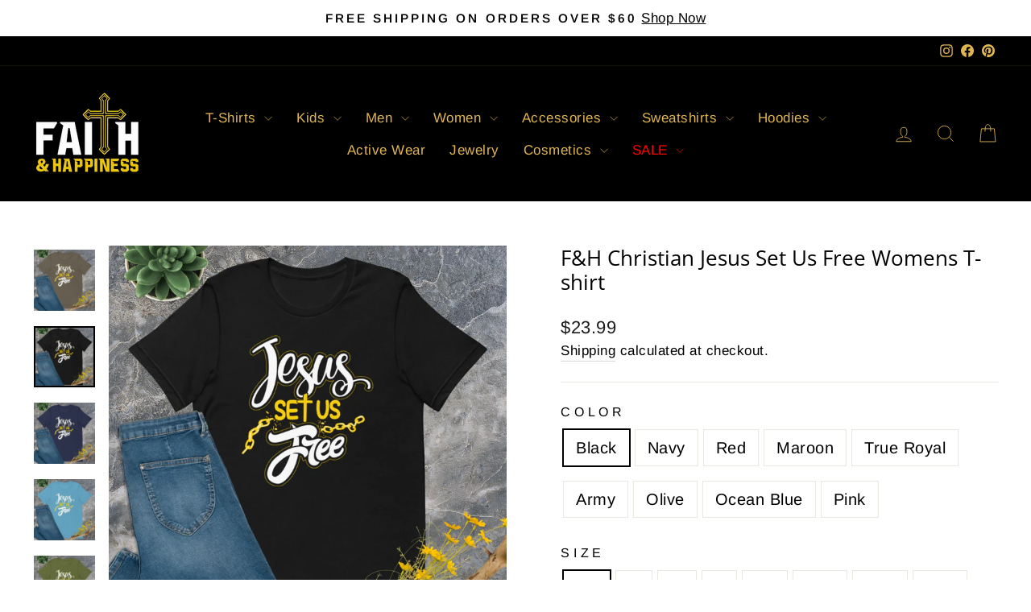

--- FILE ---
content_type: text/html; charset=utf-8
request_url: https://faithandhappiness.com/products/f-h-jesus-set-us-free-womens-t-shirt
body_size: 42088
content:
<!doctype html>
<html class="no-js" lang="en" dir="ltr">
<head>
  <meta charset="utf-8">
  <meta http-equiv="X-UA-Compatible" content="IE=edge,chrome=1">
  <meta name="viewport" content="width=device-width,initial-scale=1">
  <meta name="theme-color" content="#e1a61b">
  <link rel="canonical" href="https://faithandhappiness.com/products/f-h-jesus-set-us-free-womens-t-shirt">
  <link rel="preconnect" href="https://cdn.shopify.com" crossorigin>
  <link rel="preconnect" href="https://fonts.shopifycdn.com" crossorigin>
  <link rel="dns-prefetch" href="https://productreviews.shopifycdn.com">
  <link rel="dns-prefetch" href="https://ajax.googleapis.com">
  <link rel="dns-prefetch" href="https://maps.googleapis.com">
  <link rel="dns-prefetch" href="https://maps.gstatic.com"><link rel="shortcut icon" href="//faithandhappiness.com/cdn/shop/files/logo_32x32.jpg?v=1646066742" type="image/png" /><title>F&amp;H Christian Jesus Set Us Free Womens T-shirt
&ndash; Faith and Happiness Store
</title>
<meta name="description" content="This t-shirt is everything you&#39;ve dreamed of and more. It feels soft and lightweight, with the right amount of stretch. It&#39;s comfortable and flattering for all. • 100% combed and ring-spun cotton (Heather colors contain polyester) • Fabric weight: 4.2 oz/yd² (142 g/m²) • Pre-shrunk fabric • Side-seamed construction • S"><meta property="og:site_name" content="Faith and Happiness Store">
  <meta property="og:url" content="https://faithandhappiness.com/products/f-h-jesus-set-us-free-womens-t-shirt">
  <meta property="og:title" content="F&amp;H Christian Jesus Set Us Free Womens T-shirt">
  <meta property="og:type" content="product">
  <meta property="og:description" content="This t-shirt is everything you&#39;ve dreamed of and more. It feels soft and lightweight, with the right amount of stretch. It&#39;s comfortable and flattering for all. • 100% combed and ring-spun cotton (Heather colors contain polyester) • Fabric weight: 4.2 oz/yd² (142 g/m²) • Pre-shrunk fabric • Side-seamed construction • S"><meta property="og:image" content="http://faithandhappiness.com/cdn/shop/products/thumb_3d9e67db547a540.jpg?v=1675889812">
    <meta property="og:image:secure_url" content="https://faithandhappiness.com/cdn/shop/products/thumb_3d9e67db547a540.jpg?v=1675889812">
    <meta property="og:image:width" content="406">
    <meta property="og:image:height" content="518"><meta name="twitter:site" content="@">
  <meta name="twitter:card" content="summary_large_image">
  <meta name="twitter:title" content="F&H Christian Jesus Set Us Free Womens T-shirt">
  <meta name="twitter:description" content="This t-shirt is everything you&#39;ve dreamed of and more. It feels soft and lightweight, with the right amount of stretch. It&#39;s comfortable and flattering for all. • 100% combed and ring-spun cotton (Heather colors contain polyester) • Fabric weight: 4.2 oz/yd² (142 g/m²) • Pre-shrunk fabric • Side-seamed construction • S">
<style data-shopify>@font-face {
  font-family: "Open Sans";
  font-weight: 400;
  font-style: normal;
  font-display: swap;
  src: url("//faithandhappiness.com/cdn/fonts/open_sans/opensans_n4.c32e4d4eca5273f6d4ee95ddf54b5bbb75fc9b61.woff2") format("woff2"),
       url("//faithandhappiness.com/cdn/fonts/open_sans/opensans_n4.5f3406f8d94162b37bfa232b486ac93ee892406d.woff") format("woff");
}

  @font-face {
  font-family: Arimo;
  font-weight: 400;
  font-style: normal;
  font-display: swap;
  src: url("//faithandhappiness.com/cdn/fonts/arimo/arimo_n4.a7efb558ca22d2002248bbe6f302a98edee38e35.woff2") format("woff2"),
       url("//faithandhappiness.com/cdn/fonts/arimo/arimo_n4.0da809f7d1d5ede2a73be7094ac00741efdb6387.woff") format("woff");
}


  @font-face {
  font-family: Arimo;
  font-weight: 600;
  font-style: normal;
  font-display: swap;
  src: url("//faithandhappiness.com/cdn/fonts/arimo/arimo_n6.9c18b0befd86597f319b7d7f925727d04c262b32.woff2") format("woff2"),
       url("//faithandhappiness.com/cdn/fonts/arimo/arimo_n6.422bf6679b81a8bfb1b25d19299a53688390c2b9.woff") format("woff");
}

  @font-face {
  font-family: Arimo;
  font-weight: 400;
  font-style: italic;
  font-display: swap;
  src: url("//faithandhappiness.com/cdn/fonts/arimo/arimo_i4.438ddb21a1b98c7230698d70dc1a21df235701b2.woff2") format("woff2"),
       url("//faithandhappiness.com/cdn/fonts/arimo/arimo_i4.0e1908a0dc1ec32fabb5a03a0c9ee2083f82e3d7.woff") format("woff");
}

  @font-face {
  font-family: Arimo;
  font-weight: 600;
  font-style: italic;
  font-display: swap;
  src: url("//faithandhappiness.com/cdn/fonts/arimo/arimo_i6.f0bf3dae51f72fa5b2cefdfe865a6fbb7701a14c.woff2") format("woff2"),
       url("//faithandhappiness.com/cdn/fonts/arimo/arimo_i6.3489f579170784cd222ed21c14f1e8f1a3c0d044.woff") format("woff");
}

</style><link href="//faithandhappiness.com/cdn/shop/t/10/assets/theme.css?v=114080401782448315331745906916" rel="stylesheet" type="text/css" media="all" />
<style data-shopify>:root {
    --typeHeaderPrimary: "Open Sans";
    --typeHeaderFallback: sans-serif;
    --typeHeaderSize: 30px;
    --typeHeaderWeight: 400;
    --typeHeaderLineHeight: 1.2;
    --typeHeaderSpacing: 0.0em;

    --typeBasePrimary:Arimo;
    --typeBaseFallback:sans-serif;
    --typeBaseSize: 20px;
    --typeBaseWeight: 400;
    --typeBaseSpacing: 0.025em;
    --typeBaseLineHeight: 1.5;
    --typeBaselineHeightMinus01: 1.4;

    --typeCollectionTitle: 15px;

    --iconWeight: 2px;
    --iconLinecaps: miter;

    
        --buttonRadius: 3px;
    

    --colorGridOverlayOpacity: 0.1;
    --colorAnnouncement: #ffffff;
    --colorAnnouncementText: #000000;

    --colorBody: #ffffff;
    --colorBodyAlpha05: rgba(255, 255, 255, 0.05);
    --colorBodyDim: #f2f2f2;
    --colorBodyLightDim: #fafafa;
    --colorBodyMediumDim: #f5f5f5;


    --colorBorder: #e8e8e1;

    --colorBtnPrimary: #e1a61b;
    --colorBtnPrimaryLight: #e9b846;
    --colorBtnPrimaryDim: #ca9518;
    --colorBtnPrimaryText: #000000;

    --colorCartDot: #e1a61b;

    --colorDrawers: #000000;
    --colorDrawersDim: #000000;
    --colorDrawerBorder: #e8e8e1;
    --colorDrawerText: #e1b651;
    --colorDrawerTextDark: #c49322;
    --colorDrawerButton: #e1b651;
    --colorDrawerButtonText: #ffffff;

    --colorFooter: #000000;
    --colorFooterText: #e1b651;
    --colorFooterTextAlpha01: #e1b651;

    --colorGridOverlay: #000000;
    --colorGridOverlayOpacity: 0.1;

    --colorHeaderTextAlpha01: rgba(225, 182, 81, 0.1);

    --colorHeroText: #e1a61b;

    --colorSmallImageBg: #ffffff;
    --colorLargeImageBg: #0f0f0f;

    --colorImageOverlay: #000000;
    --colorImageOverlayOpacity: 0.1;
    --colorImageOverlayTextShadow: 0.2;

    --colorLink: #000000;

    --colorModalBg: rgba(230, 230, 230, 0.6);

    --colorNav: #000000;
    --colorNavText: #e1b651;

    --colorPrice: #1c1d1d;

    --colorSaleTag: #1c1d1d;
    --colorSaleTagText: #ffffff;

    --colorTextBody: #000000;
    --colorTextBodyAlpha015: rgba(0, 0, 0, 0.15);
    --colorTextBodyAlpha005: rgba(0, 0, 0, 0.05);
    --colorTextBodyAlpha008: rgba(0, 0, 0, 0.08);
    --colorTextSavings: #C20000;

    --urlIcoSelect: url(//faithandhappiness.com/cdn/shop/t/10/assets/ico-select.svg);
    --urlIcoSelectFooter: url(//faithandhappiness.com/cdn/shop/t/10/assets/ico-select-footer.svg);
    --urlIcoSelectWhite: url(//faithandhappiness.com/cdn/shop/t/10/assets/ico-select-white.svg);

    --grid-gutter: 17px;
    --drawer-gutter: 20px;

    --sizeChartMargin: 25px 0;
    --sizeChartIconMargin: 5px;

    --newsletterReminderPadding: 40px;

    /*Shop Pay Installments*/
    --color-body-text: #000000;
    --color-body: #ffffff;
    --color-bg: #ffffff;
    }

    .placeholder-content {
    background-image: linear-gradient(100deg, #ffffff 40%, #f7f7f7 63%, #ffffff 79%);
    }</style><script>
    document.documentElement.className = document.documentElement.className.replace('no-js', 'js');

    window.theme = window.theme || {};
    theme.routes = {
      home: "/",
      cart: "/cart.js",
      cartPage: "/cart",
      cartAdd: "/cart/add.js",
      cartChange: "/cart/change.js",
      search: "/search",
      predictiveSearch: "/search/suggest"
    };
    theme.strings = {
      soldOut: "Sold Out",
      unavailable: "Unavailable",
      inStockLabel: "In stock, ready to ship",
      oneStockLabel: "Low stock - [count] item left",
      otherStockLabel: "Low stock - [count] items left",
      willNotShipUntil: "Ready to ship [date]",
      willBeInStockAfter: "Back in stock [date]",
      waitingForStock: "Backordered, shipping soon",
      savePrice: "Save [saved_amount]",
      cartEmpty: "Your cart is currently empty.",
      cartTermsConfirmation: "You must agree with the terms and conditions of sales to check out",
      searchCollections: "Collections",
      searchPages: "Pages",
      searchArticles: "Articles",
      productFrom: "from ",
      maxQuantity: "You can only have [quantity] of [title] in your cart."
    };
    theme.settings = {
      cartType: "drawer",
      isCustomerTemplate: false,
      moneyFormat: "${{amount}}",
      saveType: "dollar",
      productImageSize: "square",
      productImageCover: false,
      predictiveSearch: true,
      predictiveSearchType: null,
      predictiveSearchVendor: false,
      predictiveSearchPrice: false,
      quickView: true,
      themeName: 'Impulse',
      themeVersion: "7.6.1"
    };
  </script>

  <script>window.performance && window.performance.mark && window.performance.mark('shopify.content_for_header.start');</script><meta name="facebook-domain-verification" content="biuj7pgzl4f05axl7cqulg21xxde0x">
<meta id="shopify-digital-wallet" name="shopify-digital-wallet" content="/61523755261/digital_wallets/dialog">
<meta name="shopify-checkout-api-token" content="a5cff93336b1b000c1760911b819dc2a">
<meta id="in-context-paypal-metadata" data-shop-id="61523755261" data-venmo-supported="false" data-environment="production" data-locale="en_US" data-paypal-v4="true" data-currency="USD">
<link rel="alternate" type="application/json+oembed" href="https://faithandhappiness.com/products/f-h-jesus-set-us-free-womens-t-shirt.oembed">
<script async="async" src="/checkouts/internal/preloads.js?locale=en-US"></script>
<script id="apple-pay-shop-capabilities" type="application/json">{"shopId":61523755261,"countryCode":"US","currencyCode":"USD","merchantCapabilities":["supports3DS"],"merchantId":"gid:\/\/shopify\/Shop\/61523755261","merchantName":"Faith and Happiness Store","requiredBillingContactFields":["postalAddress","email"],"requiredShippingContactFields":["postalAddress","email"],"shippingType":"shipping","supportedNetworks":["visa","masterCard","amex","discover","elo","jcb"],"total":{"type":"pending","label":"Faith and Happiness Store","amount":"1.00"},"shopifyPaymentsEnabled":true,"supportsSubscriptions":true}</script>
<script id="shopify-features" type="application/json">{"accessToken":"a5cff93336b1b000c1760911b819dc2a","betas":["rich-media-storefront-analytics"],"domain":"faithandhappiness.com","predictiveSearch":true,"shopId":61523755261,"locale":"en"}</script>
<script>var Shopify = Shopify || {};
Shopify.shop = "faith-and-happiness-store.myshopify.com";
Shopify.locale = "en";
Shopify.currency = {"active":"USD","rate":"1.0"};
Shopify.country = "US";
Shopify.theme = {"name":"Updated copy of Impulse","id":150785360125,"schema_name":"Impulse","schema_version":"7.6.1","theme_store_id":857,"role":"main"};
Shopify.theme.handle = "null";
Shopify.theme.style = {"id":null,"handle":null};
Shopify.cdnHost = "faithandhappiness.com/cdn";
Shopify.routes = Shopify.routes || {};
Shopify.routes.root = "/";</script>
<script type="module">!function(o){(o.Shopify=o.Shopify||{}).modules=!0}(window);</script>
<script>!function(o){function n(){var o=[];function n(){o.push(Array.prototype.slice.apply(arguments))}return n.q=o,n}var t=o.Shopify=o.Shopify||{};t.loadFeatures=n(),t.autoloadFeatures=n()}(window);</script>
<script id="shop-js-analytics" type="application/json">{"pageType":"product"}</script>
<script defer="defer" async type="module" src="//faithandhappiness.com/cdn/shopifycloud/shop-js/modules/v2/client.init-shop-cart-sync_BN7fPSNr.en.esm.js"></script>
<script defer="defer" async type="module" src="//faithandhappiness.com/cdn/shopifycloud/shop-js/modules/v2/chunk.common_Cbph3Kss.esm.js"></script>
<script defer="defer" async type="module" src="//faithandhappiness.com/cdn/shopifycloud/shop-js/modules/v2/chunk.modal_DKumMAJ1.esm.js"></script>
<script type="module">
  await import("//faithandhappiness.com/cdn/shopifycloud/shop-js/modules/v2/client.init-shop-cart-sync_BN7fPSNr.en.esm.js");
await import("//faithandhappiness.com/cdn/shopifycloud/shop-js/modules/v2/chunk.common_Cbph3Kss.esm.js");
await import("//faithandhappiness.com/cdn/shopifycloud/shop-js/modules/v2/chunk.modal_DKumMAJ1.esm.js");

  window.Shopify.SignInWithShop?.initShopCartSync?.({"fedCMEnabled":true,"windoidEnabled":true});

</script>
<script>(function() {
  var isLoaded = false;
  function asyncLoad() {
    if (isLoaded) return;
    isLoaded = true;
    var urls = ["https:\/\/reconvert-cdn.com\/assets\/js\/store_reconvert_node.js?v=2\u0026scid=MzA4MGMwZjM5MGM4OTVjMTgxODg0NzQ0YTdlZjk3ZTAuZWNiZjYxODhjYTdiOTllMzhhMzZjY2M2MDJhNjA2NWU=\u0026shop=faith-and-happiness-store.myshopify.com","\/\/cdn.shopify.com\/proxy\/f10d99fed44cdd1da2159dcbf3004c268bcf39083838544f16489d04059c1264\/static.cdn.printful.com\/static\/js\/external\/shopify-product-customizer.js?v=0.28\u0026shop=faith-and-happiness-store.myshopify.com\u0026sp-cache-control=cHVibGljLCBtYXgtYWdlPTkwMA"];
    for (var i = 0; i < urls.length; i++) {
      var s = document.createElement('script');
      s.type = 'text/javascript';
      s.async = true;
      s.src = urls[i];
      var x = document.getElementsByTagName('script')[0];
      x.parentNode.insertBefore(s, x);
    }
  };
  if(window.attachEvent) {
    window.attachEvent('onload', asyncLoad);
  } else {
    window.addEventListener('load', asyncLoad, false);
  }
})();</script>
<script id="__st">var __st={"a":61523755261,"offset":-18000,"reqid":"a31e0f7c-f167-428c-b127-478928ee7808-1769888751","pageurl":"faithandhappiness.com\/products\/f-h-jesus-set-us-free-womens-t-shirt","u":"45cc6b882f7b","p":"product","rtyp":"product","rid":8025026691325};</script>
<script>window.ShopifyPaypalV4VisibilityTracking = true;</script>
<script id="captcha-bootstrap">!function(){'use strict';const t='contact',e='account',n='new_comment',o=[[t,t],['blogs',n],['comments',n],[t,'customer']],c=[[e,'customer_login'],[e,'guest_login'],[e,'recover_customer_password'],[e,'create_customer']],r=t=>t.map((([t,e])=>`form[action*='/${t}']:not([data-nocaptcha='true']) input[name='form_type'][value='${e}']`)).join(','),a=t=>()=>t?[...document.querySelectorAll(t)].map((t=>t.form)):[];function s(){const t=[...o],e=r(t);return a(e)}const i='password',u='form_key',d=['recaptcha-v3-token','g-recaptcha-response','h-captcha-response',i],f=()=>{try{return window.sessionStorage}catch{return}},m='__shopify_v',_=t=>t.elements[u];function p(t,e,n=!1){try{const o=window.sessionStorage,c=JSON.parse(o.getItem(e)),{data:r}=function(t){const{data:e,action:n}=t;return t[m]||n?{data:e,action:n}:{data:t,action:n}}(c);for(const[e,n]of Object.entries(r))t.elements[e]&&(t.elements[e].value=n);n&&o.removeItem(e)}catch(o){console.error('form repopulation failed',{error:o})}}const l='form_type',E='cptcha';function T(t){t.dataset[E]=!0}const w=window,h=w.document,L='Shopify',v='ce_forms',y='captcha';let A=!1;((t,e)=>{const n=(g='f06e6c50-85a8-45c8-87d0-21a2b65856fe',I='https://cdn.shopify.com/shopifycloud/storefront-forms-hcaptcha/ce_storefront_forms_captcha_hcaptcha.v1.5.2.iife.js',D={infoText:'Protected by hCaptcha',privacyText:'Privacy',termsText:'Terms'},(t,e,n)=>{const o=w[L][v],c=o.bindForm;if(c)return c(t,g,e,D).then(n);var r;o.q.push([[t,g,e,D],n]),r=I,A||(h.body.append(Object.assign(h.createElement('script'),{id:'captcha-provider',async:!0,src:r})),A=!0)});var g,I,D;w[L]=w[L]||{},w[L][v]=w[L][v]||{},w[L][v].q=[],w[L][y]=w[L][y]||{},w[L][y].protect=function(t,e){n(t,void 0,e),T(t)},Object.freeze(w[L][y]),function(t,e,n,w,h,L){const[v,y,A,g]=function(t,e,n){const i=e?o:[],u=t?c:[],d=[...i,...u],f=r(d),m=r(i),_=r(d.filter((([t,e])=>n.includes(e))));return[a(f),a(m),a(_),s()]}(w,h,L),I=t=>{const e=t.target;return e instanceof HTMLFormElement?e:e&&e.form},D=t=>v().includes(t);t.addEventListener('submit',(t=>{const e=I(t);if(!e)return;const n=D(e)&&!e.dataset.hcaptchaBound&&!e.dataset.recaptchaBound,o=_(e),c=g().includes(e)&&(!o||!o.value);(n||c)&&t.preventDefault(),c&&!n&&(function(t){try{if(!f())return;!function(t){const e=f();if(!e)return;const n=_(t);if(!n)return;const o=n.value;o&&e.removeItem(o)}(t);const e=Array.from(Array(32),(()=>Math.random().toString(36)[2])).join('');!function(t,e){_(t)||t.append(Object.assign(document.createElement('input'),{type:'hidden',name:u})),t.elements[u].value=e}(t,e),function(t,e){const n=f();if(!n)return;const o=[...t.querySelectorAll(`input[type='${i}']`)].map((({name:t})=>t)),c=[...d,...o],r={};for(const[a,s]of new FormData(t).entries())c.includes(a)||(r[a]=s);n.setItem(e,JSON.stringify({[m]:1,action:t.action,data:r}))}(t,e)}catch(e){console.error('failed to persist form',e)}}(e),e.submit())}));const S=(t,e)=>{t&&!t.dataset[E]&&(n(t,e.some((e=>e===t))),T(t))};for(const o of['focusin','change'])t.addEventListener(o,(t=>{const e=I(t);D(e)&&S(e,y())}));const B=e.get('form_key'),M=e.get(l),P=B&&M;t.addEventListener('DOMContentLoaded',(()=>{const t=y();if(P)for(const e of t)e.elements[l].value===M&&p(e,B);[...new Set([...A(),...v().filter((t=>'true'===t.dataset.shopifyCaptcha))])].forEach((e=>S(e,t)))}))}(h,new URLSearchParams(w.location.search),n,t,e,['guest_login'])})(!0,!0)}();</script>
<script integrity="sha256-4kQ18oKyAcykRKYeNunJcIwy7WH5gtpwJnB7kiuLZ1E=" data-source-attribution="shopify.loadfeatures" defer="defer" src="//faithandhappiness.com/cdn/shopifycloud/storefront/assets/storefront/load_feature-a0a9edcb.js" crossorigin="anonymous"></script>
<script data-source-attribution="shopify.dynamic_checkout.dynamic.init">var Shopify=Shopify||{};Shopify.PaymentButton=Shopify.PaymentButton||{isStorefrontPortableWallets:!0,init:function(){window.Shopify.PaymentButton.init=function(){};var t=document.createElement("script");t.src="https://faithandhappiness.com/cdn/shopifycloud/portable-wallets/latest/portable-wallets.en.js",t.type="module",document.head.appendChild(t)}};
</script>
<script data-source-attribution="shopify.dynamic_checkout.buyer_consent">
  function portableWalletsHideBuyerConsent(e){var t=document.getElementById("shopify-buyer-consent"),n=document.getElementById("shopify-subscription-policy-button");t&&n&&(t.classList.add("hidden"),t.setAttribute("aria-hidden","true"),n.removeEventListener("click",e))}function portableWalletsShowBuyerConsent(e){var t=document.getElementById("shopify-buyer-consent"),n=document.getElementById("shopify-subscription-policy-button");t&&n&&(t.classList.remove("hidden"),t.removeAttribute("aria-hidden"),n.addEventListener("click",e))}window.Shopify?.PaymentButton&&(window.Shopify.PaymentButton.hideBuyerConsent=portableWalletsHideBuyerConsent,window.Shopify.PaymentButton.showBuyerConsent=portableWalletsShowBuyerConsent);
</script>
<script data-source-attribution="shopify.dynamic_checkout.cart.bootstrap">document.addEventListener("DOMContentLoaded",(function(){function t(){return document.querySelector("shopify-accelerated-checkout-cart, shopify-accelerated-checkout")}if(t())Shopify.PaymentButton.init();else{new MutationObserver((function(e,n){t()&&(Shopify.PaymentButton.init(),n.disconnect())})).observe(document.body,{childList:!0,subtree:!0})}}));
</script>
<link id="shopify-accelerated-checkout-styles" rel="stylesheet" media="screen" href="https://faithandhappiness.com/cdn/shopifycloud/portable-wallets/latest/accelerated-checkout-backwards-compat.css" crossorigin="anonymous">
<style id="shopify-accelerated-checkout-cart">
        #shopify-buyer-consent {
  margin-top: 1em;
  display: inline-block;
  width: 100%;
}

#shopify-buyer-consent.hidden {
  display: none;
}

#shopify-subscription-policy-button {
  background: none;
  border: none;
  padding: 0;
  text-decoration: underline;
  font-size: inherit;
  cursor: pointer;
}

#shopify-subscription-policy-button::before {
  box-shadow: none;
}

      </style>

<script>window.performance && window.performance.mark && window.performance.mark('shopify.content_for_header.end');</script>

  <script src="//faithandhappiness.com/cdn/shop/t/10/assets/vendor-scripts-v11.js" defer="defer"></script><script src="//faithandhappiness.com/cdn/shop/t/10/assets/theme.js?v=104180769944361832221745906897" defer="defer"></script>
<link href="https://monorail-edge.shopifysvc.com" rel="dns-prefetch">
<script>(function(){if ("sendBeacon" in navigator && "performance" in window) {try {var session_token_from_headers = performance.getEntriesByType('navigation')[0].serverTiming.find(x => x.name == '_s').description;} catch {var session_token_from_headers = undefined;}var session_cookie_matches = document.cookie.match(/_shopify_s=([^;]*)/);var session_token_from_cookie = session_cookie_matches && session_cookie_matches.length === 2 ? session_cookie_matches[1] : "";var session_token = session_token_from_headers || session_token_from_cookie || "";function handle_abandonment_event(e) {var entries = performance.getEntries().filter(function(entry) {return /monorail-edge.shopifysvc.com/.test(entry.name);});if (!window.abandonment_tracked && entries.length === 0) {window.abandonment_tracked = true;var currentMs = Date.now();var navigation_start = performance.timing.navigationStart;var payload = {shop_id: 61523755261,url: window.location.href,navigation_start,duration: currentMs - navigation_start,session_token,page_type: "product"};window.navigator.sendBeacon("https://monorail-edge.shopifysvc.com/v1/produce", JSON.stringify({schema_id: "online_store_buyer_site_abandonment/1.1",payload: payload,metadata: {event_created_at_ms: currentMs,event_sent_at_ms: currentMs}}));}}window.addEventListener('pagehide', handle_abandonment_event);}}());</script>
<script id="web-pixels-manager-setup">(function e(e,d,r,n,o){if(void 0===o&&(o={}),!Boolean(null===(a=null===(i=window.Shopify)||void 0===i?void 0:i.analytics)||void 0===a?void 0:a.replayQueue)){var i,a;window.Shopify=window.Shopify||{};var t=window.Shopify;t.analytics=t.analytics||{};var s=t.analytics;s.replayQueue=[],s.publish=function(e,d,r){return s.replayQueue.push([e,d,r]),!0};try{self.performance.mark("wpm:start")}catch(e){}var l=function(){var e={modern:/Edge?\/(1{2}[4-9]|1[2-9]\d|[2-9]\d{2}|\d{4,})\.\d+(\.\d+|)|Firefox\/(1{2}[4-9]|1[2-9]\d|[2-9]\d{2}|\d{4,})\.\d+(\.\d+|)|Chrom(ium|e)\/(9{2}|\d{3,})\.\d+(\.\d+|)|(Maci|X1{2}).+ Version\/(15\.\d+|(1[6-9]|[2-9]\d|\d{3,})\.\d+)([,.]\d+|)( \(\w+\)|)( Mobile\/\w+|) Safari\/|Chrome.+OPR\/(9{2}|\d{3,})\.\d+\.\d+|(CPU[ +]OS|iPhone[ +]OS|CPU[ +]iPhone|CPU IPhone OS|CPU iPad OS)[ +]+(15[._]\d+|(1[6-9]|[2-9]\d|\d{3,})[._]\d+)([._]\d+|)|Android:?[ /-](13[3-9]|1[4-9]\d|[2-9]\d{2}|\d{4,})(\.\d+|)(\.\d+|)|Android.+Firefox\/(13[5-9]|1[4-9]\d|[2-9]\d{2}|\d{4,})\.\d+(\.\d+|)|Android.+Chrom(ium|e)\/(13[3-9]|1[4-9]\d|[2-9]\d{2}|\d{4,})\.\d+(\.\d+|)|SamsungBrowser\/([2-9]\d|\d{3,})\.\d+/,legacy:/Edge?\/(1[6-9]|[2-9]\d|\d{3,})\.\d+(\.\d+|)|Firefox\/(5[4-9]|[6-9]\d|\d{3,})\.\d+(\.\d+|)|Chrom(ium|e)\/(5[1-9]|[6-9]\d|\d{3,})\.\d+(\.\d+|)([\d.]+$|.*Safari\/(?![\d.]+ Edge\/[\d.]+$))|(Maci|X1{2}).+ Version\/(10\.\d+|(1[1-9]|[2-9]\d|\d{3,})\.\d+)([,.]\d+|)( \(\w+\)|)( Mobile\/\w+|) Safari\/|Chrome.+OPR\/(3[89]|[4-9]\d|\d{3,})\.\d+\.\d+|(CPU[ +]OS|iPhone[ +]OS|CPU[ +]iPhone|CPU IPhone OS|CPU iPad OS)[ +]+(10[._]\d+|(1[1-9]|[2-9]\d|\d{3,})[._]\d+)([._]\d+|)|Android:?[ /-](13[3-9]|1[4-9]\d|[2-9]\d{2}|\d{4,})(\.\d+|)(\.\d+|)|Mobile Safari.+OPR\/([89]\d|\d{3,})\.\d+\.\d+|Android.+Firefox\/(13[5-9]|1[4-9]\d|[2-9]\d{2}|\d{4,})\.\d+(\.\d+|)|Android.+Chrom(ium|e)\/(13[3-9]|1[4-9]\d|[2-9]\d{2}|\d{4,})\.\d+(\.\d+|)|Android.+(UC? ?Browser|UCWEB|U3)[ /]?(15\.([5-9]|\d{2,})|(1[6-9]|[2-9]\d|\d{3,})\.\d+)\.\d+|SamsungBrowser\/(5\.\d+|([6-9]|\d{2,})\.\d+)|Android.+MQ{2}Browser\/(14(\.(9|\d{2,})|)|(1[5-9]|[2-9]\d|\d{3,})(\.\d+|))(\.\d+|)|K[Aa][Ii]OS\/(3\.\d+|([4-9]|\d{2,})\.\d+)(\.\d+|)/},d=e.modern,r=e.legacy,n=navigator.userAgent;return n.match(d)?"modern":n.match(r)?"legacy":"unknown"}(),u="modern"===l?"modern":"legacy",c=(null!=n?n:{modern:"",legacy:""})[u],f=function(e){return[e.baseUrl,"/wpm","/b",e.hashVersion,"modern"===e.buildTarget?"m":"l",".js"].join("")}({baseUrl:d,hashVersion:r,buildTarget:u}),m=function(e){var d=e.version,r=e.bundleTarget,n=e.surface,o=e.pageUrl,i=e.monorailEndpoint;return{emit:function(e){var a=e.status,t=e.errorMsg,s=(new Date).getTime(),l=JSON.stringify({metadata:{event_sent_at_ms:s},events:[{schema_id:"web_pixels_manager_load/3.1",payload:{version:d,bundle_target:r,page_url:o,status:a,surface:n,error_msg:t},metadata:{event_created_at_ms:s}}]});if(!i)return console&&console.warn&&console.warn("[Web Pixels Manager] No Monorail endpoint provided, skipping logging."),!1;try{return self.navigator.sendBeacon.bind(self.navigator)(i,l)}catch(e){}var u=new XMLHttpRequest;try{return u.open("POST",i,!0),u.setRequestHeader("Content-Type","text/plain"),u.send(l),!0}catch(e){return console&&console.warn&&console.warn("[Web Pixels Manager] Got an unhandled error while logging to Monorail."),!1}}}}({version:r,bundleTarget:l,surface:e.surface,pageUrl:self.location.href,monorailEndpoint:e.monorailEndpoint});try{o.browserTarget=l,function(e){var d=e.src,r=e.async,n=void 0===r||r,o=e.onload,i=e.onerror,a=e.sri,t=e.scriptDataAttributes,s=void 0===t?{}:t,l=document.createElement("script"),u=document.querySelector("head"),c=document.querySelector("body");if(l.async=n,l.src=d,a&&(l.integrity=a,l.crossOrigin="anonymous"),s)for(var f in s)if(Object.prototype.hasOwnProperty.call(s,f))try{l.dataset[f]=s[f]}catch(e){}if(o&&l.addEventListener("load",o),i&&l.addEventListener("error",i),u)u.appendChild(l);else{if(!c)throw new Error("Did not find a head or body element to append the script");c.appendChild(l)}}({src:f,async:!0,onload:function(){if(!function(){var e,d;return Boolean(null===(d=null===(e=window.Shopify)||void 0===e?void 0:e.analytics)||void 0===d?void 0:d.initialized)}()){var d=window.webPixelsManager.init(e)||void 0;if(d){var r=window.Shopify.analytics;r.replayQueue.forEach((function(e){var r=e[0],n=e[1],o=e[2];d.publishCustomEvent(r,n,o)})),r.replayQueue=[],r.publish=d.publishCustomEvent,r.visitor=d.visitor,r.initialized=!0}}},onerror:function(){return m.emit({status:"failed",errorMsg:"".concat(f," has failed to load")})},sri:function(e){var d=/^sha384-[A-Za-z0-9+/=]+$/;return"string"==typeof e&&d.test(e)}(c)?c:"",scriptDataAttributes:o}),m.emit({status:"loading"})}catch(e){m.emit({status:"failed",errorMsg:(null==e?void 0:e.message)||"Unknown error"})}}})({shopId: 61523755261,storefrontBaseUrl: "https://faithandhappiness.com",extensionsBaseUrl: "https://extensions.shopifycdn.com/cdn/shopifycloud/web-pixels-manager",monorailEndpoint: "https://monorail-edge.shopifysvc.com/unstable/produce_batch",surface: "storefront-renderer",enabledBetaFlags: ["2dca8a86"],webPixelsConfigList: [{"id":"1304690941","configuration":"{\"account_ID\":\"321222\",\"google_analytics_tracking_tag\":\"1\",\"measurement_id\":\"2\",\"api_secret\":\"3\",\"shop_settings\":\"{\\\"custom_pixel_script\\\":\\\"https:\\\\\\\/\\\\\\\/storage.googleapis.com\\\\\\\/gsf-scripts\\\\\\\/custom-pixels\\\\\\\/faith-and-happiness-store.js\\\"}\"}","eventPayloadVersion":"v1","runtimeContext":"LAX","scriptVersion":"c6b888297782ed4a1cba19cda43d6625","type":"APP","apiClientId":1558137,"privacyPurposes":[],"dataSharingAdjustments":{"protectedCustomerApprovalScopes":["read_customer_address","read_customer_email","read_customer_name","read_customer_personal_data","read_customer_phone"]}},{"id":"1114276093","configuration":"{\"storeIdentity\":\"faith-and-happiness-store.myshopify.com\",\"baseURL\":\"https:\\\/\\\/api.printful.com\\\/shopify-pixels\"}","eventPayloadVersion":"v1","runtimeContext":"STRICT","scriptVersion":"74f275712857ab41bea9d998dcb2f9da","type":"APP","apiClientId":156624,"privacyPurposes":["ANALYTICS","MARKETING","SALE_OF_DATA"],"dataSharingAdjustments":{"protectedCustomerApprovalScopes":["read_customer_address","read_customer_email","read_customer_name","read_customer_personal_data","read_customer_phone"]}},{"id":"394887421","configuration":"{\"pixelCode\":\"CISHPS3C77U3R8B07J5G\"}","eventPayloadVersion":"v1","runtimeContext":"STRICT","scriptVersion":"22e92c2ad45662f435e4801458fb78cc","type":"APP","apiClientId":4383523,"privacyPurposes":["ANALYTICS","MARKETING","SALE_OF_DATA"],"dataSharingAdjustments":{"protectedCustomerApprovalScopes":["read_customer_address","read_customer_email","read_customer_name","read_customer_personal_data","read_customer_phone"]}},{"id":"128844029","configuration":"{\"pixel_id\":\"1103317093200895\",\"pixel_type\":\"facebook_pixel\",\"metaapp_system_user_token\":\"-\"}","eventPayloadVersion":"v1","runtimeContext":"OPEN","scriptVersion":"ca16bc87fe92b6042fbaa3acc2fbdaa6","type":"APP","apiClientId":2329312,"privacyPurposes":["ANALYTICS","MARKETING","SALE_OF_DATA"],"dataSharingAdjustments":{"protectedCustomerApprovalScopes":["read_customer_address","read_customer_email","read_customer_name","read_customer_personal_data","read_customer_phone"]}},{"id":"80347389","eventPayloadVersion":"v1","runtimeContext":"LAX","scriptVersion":"1","type":"CUSTOM","privacyPurposes":["ANALYTICS"],"name":"Google Analytics tag (migrated)"},{"id":"shopify-app-pixel","configuration":"{}","eventPayloadVersion":"v1","runtimeContext":"STRICT","scriptVersion":"0450","apiClientId":"shopify-pixel","type":"APP","privacyPurposes":["ANALYTICS","MARKETING"]},{"id":"shopify-custom-pixel","eventPayloadVersion":"v1","runtimeContext":"LAX","scriptVersion":"0450","apiClientId":"shopify-pixel","type":"CUSTOM","privacyPurposes":["ANALYTICS","MARKETING"]}],isMerchantRequest: false,initData: {"shop":{"name":"Faith and Happiness Store","paymentSettings":{"currencyCode":"USD"},"myshopifyDomain":"faith-and-happiness-store.myshopify.com","countryCode":"US","storefrontUrl":"https:\/\/faithandhappiness.com"},"customer":null,"cart":null,"checkout":null,"productVariants":[{"price":{"amount":23.99,"currencyCode":"USD"},"product":{"title":"F\u0026H Christian Jesus Set Us Free Womens T-shirt","vendor":"Faith and Happiness Store","id":"8025026691325","untranslatedTitle":"F\u0026H Christian Jesus Set Us Free Womens T-shirt","url":"\/products\/f-h-jesus-set-us-free-womens-t-shirt","type":""},"id":"43770911817981","image":{"src":"\/\/faithandhappiness.com\/cdn\/shop\/products\/unisex-staple-t-shirt-black-front-63e4075f1888c.jpg?v=1675889812"},"sku":"2055542_9527","title":"Black \/ XS","untranslatedTitle":"Black \/ XS"},{"price":{"amount":23.99,"currencyCode":"USD"},"product":{"title":"F\u0026H Christian Jesus Set Us Free Womens T-shirt","vendor":"Faith and Happiness Store","id":"8025026691325","untranslatedTitle":"F\u0026H Christian Jesus Set Us Free Womens T-shirt","url":"\/products\/f-h-jesus-set-us-free-womens-t-shirt","type":""},"id":"43770911850749","image":{"src":"\/\/faithandhappiness.com\/cdn\/shop\/products\/unisex-staple-t-shirt-black-front-63e4075f1888c.jpg?v=1675889812"},"sku":"2055542_4016","title":"Black \/ S","untranslatedTitle":"Black \/ S"},{"price":{"amount":23.99,"currencyCode":"USD"},"product":{"title":"F\u0026H Christian Jesus Set Us Free Womens T-shirt","vendor":"Faith and Happiness Store","id":"8025026691325","untranslatedTitle":"F\u0026H Christian Jesus Set Us Free Womens T-shirt","url":"\/products\/f-h-jesus-set-us-free-womens-t-shirt","type":""},"id":"43770911883517","image":{"src":"\/\/faithandhappiness.com\/cdn\/shop\/products\/unisex-staple-t-shirt-black-front-63e4075f1888c.jpg?v=1675889812"},"sku":"2055542_4017","title":"Black \/ M","untranslatedTitle":"Black \/ M"},{"price":{"amount":23.99,"currencyCode":"USD"},"product":{"title":"F\u0026H Christian Jesus Set Us Free Womens T-shirt","vendor":"Faith and Happiness Store","id":"8025026691325","untranslatedTitle":"F\u0026H Christian Jesus Set Us Free Womens T-shirt","url":"\/products\/f-h-jesus-set-us-free-womens-t-shirt","type":""},"id":"43770911916285","image":{"src":"\/\/faithandhappiness.com\/cdn\/shop\/products\/unisex-staple-t-shirt-black-front-63e4075f1888c.jpg?v=1675889812"},"sku":"2055542_4018","title":"Black \/ L","untranslatedTitle":"Black \/ L"},{"price":{"amount":23.99,"currencyCode":"USD"},"product":{"title":"F\u0026H Christian Jesus Set Us Free Womens T-shirt","vendor":"Faith and Happiness Store","id":"8025026691325","untranslatedTitle":"F\u0026H Christian Jesus Set Us Free Womens T-shirt","url":"\/products\/f-h-jesus-set-us-free-womens-t-shirt","type":""},"id":"43770911949053","image":{"src":"\/\/faithandhappiness.com\/cdn\/shop\/products\/unisex-staple-t-shirt-black-front-63e4075f1888c.jpg?v=1675889812"},"sku":"2055542_4019","title":"Black \/ XL","untranslatedTitle":"Black \/ XL"},{"price":{"amount":25.99,"currencyCode":"USD"},"product":{"title":"F\u0026H Christian Jesus Set Us Free Womens T-shirt","vendor":"Faith and Happiness Store","id":"8025026691325","untranslatedTitle":"F\u0026H Christian Jesus Set Us Free Womens T-shirt","url":"\/products\/f-h-jesus-set-us-free-womens-t-shirt","type":""},"id":"43770911981821","image":{"src":"\/\/faithandhappiness.com\/cdn\/shop\/products\/unisex-staple-t-shirt-black-front-63e4075f1888c.jpg?v=1675889812"},"sku":"2055542_4020","title":"Black \/ 2XL","untranslatedTitle":"Black \/ 2XL"},{"price":{"amount":26.99,"currencyCode":"USD"},"product":{"title":"F\u0026H Christian Jesus Set Us Free Womens T-shirt","vendor":"Faith and Happiness Store","id":"8025026691325","untranslatedTitle":"F\u0026H Christian Jesus Set Us Free Womens T-shirt","url":"\/products\/f-h-jesus-set-us-free-womens-t-shirt","type":""},"id":"43770912014589","image":{"src":"\/\/faithandhappiness.com\/cdn\/shop\/products\/unisex-staple-t-shirt-black-front-63e4075f1888c.jpg?v=1675889812"},"sku":"2055542_5295","title":"Black \/ 3XL","untranslatedTitle":"Black \/ 3XL"},{"price":{"amount":27.99,"currencyCode":"USD"},"product":{"title":"F\u0026H Christian Jesus Set Us Free Womens T-shirt","vendor":"Faith and Happiness Store","id":"8025026691325","untranslatedTitle":"F\u0026H Christian Jesus Set Us Free Womens T-shirt","url":"\/products\/f-h-jesus-set-us-free-womens-t-shirt","type":""},"id":"43770912047357","image":{"src":"\/\/faithandhappiness.com\/cdn\/shop\/products\/unisex-staple-t-shirt-black-front-63e4075f1888c.jpg?v=1675889812"},"sku":"2055542_5310","title":"Black \/ 4XL","untranslatedTitle":"Black \/ 4XL"},{"price":{"amount":29.99,"currencyCode":"USD"},"product":{"title":"F\u0026H Christian Jesus Set Us Free Womens T-shirt","vendor":"Faith and Happiness Store","id":"8025026691325","untranslatedTitle":"F\u0026H Christian Jesus Set Us Free Womens T-shirt","url":"\/products\/f-h-jesus-set-us-free-womens-t-shirt","type":""},"id":"43770912080125","image":{"src":"\/\/faithandhappiness.com\/cdn\/shop\/products\/unisex-staple-t-shirt-black-front-63e4075f1888c.jpg?v=1675889812"},"sku":"2055542_12871","title":"Black \/ 5XL","untranslatedTitle":"Black \/ 5XL"},{"price":{"amount":23.99,"currencyCode":"USD"},"product":{"title":"F\u0026H Christian Jesus Set Us Free Womens T-shirt","vendor":"Faith and Happiness Store","id":"8025026691325","untranslatedTitle":"F\u0026H Christian Jesus Set Us Free Womens T-shirt","url":"\/products\/f-h-jesus-set-us-free-womens-t-shirt","type":""},"id":"43770912112893","image":{"src":"\/\/faithandhappiness.com\/cdn\/shop\/products\/unisex-staple-t-shirt-navy-front-63e4075f1985d.jpg?v=1675889812"},"sku":"2055542_9546","title":"Navy \/ XS","untranslatedTitle":"Navy \/ XS"},{"price":{"amount":23.99,"currencyCode":"USD"},"product":{"title":"F\u0026H Christian Jesus Set Us Free Womens T-shirt","vendor":"Faith and Happiness Store","id":"8025026691325","untranslatedTitle":"F\u0026H Christian Jesus Set Us Free Womens T-shirt","url":"\/products\/f-h-jesus-set-us-free-womens-t-shirt","type":""},"id":"43770912145661","image":{"src":"\/\/faithandhappiness.com\/cdn\/shop\/products\/unisex-staple-t-shirt-navy-front-63e4075f1985d.jpg?v=1675889812"},"sku":"2055542_4111","title":"Navy \/ S","untranslatedTitle":"Navy \/ S"},{"price":{"amount":23.99,"currencyCode":"USD"},"product":{"title":"F\u0026H Christian Jesus Set Us Free Womens T-shirt","vendor":"Faith and Happiness Store","id":"8025026691325","untranslatedTitle":"F\u0026H Christian Jesus Set Us Free Womens T-shirt","url":"\/products\/f-h-jesus-set-us-free-womens-t-shirt","type":""},"id":"43770912178429","image":{"src":"\/\/faithandhappiness.com\/cdn\/shop\/products\/unisex-staple-t-shirt-navy-front-63e4075f1985d.jpg?v=1675889812"},"sku":"2055542_4112","title":"Navy \/ M","untranslatedTitle":"Navy \/ M"},{"price":{"amount":23.99,"currencyCode":"USD"},"product":{"title":"F\u0026H Christian Jesus Set Us Free Womens T-shirt","vendor":"Faith and Happiness Store","id":"8025026691325","untranslatedTitle":"F\u0026H Christian Jesus Set Us Free Womens T-shirt","url":"\/products\/f-h-jesus-set-us-free-womens-t-shirt","type":""},"id":"43770912211197","image":{"src":"\/\/faithandhappiness.com\/cdn\/shop\/products\/unisex-staple-t-shirt-navy-front-63e4075f1985d.jpg?v=1675889812"},"sku":"2055542_4113","title":"Navy \/ L","untranslatedTitle":"Navy \/ L"},{"price":{"amount":23.99,"currencyCode":"USD"},"product":{"title":"F\u0026H Christian Jesus Set Us Free Womens T-shirt","vendor":"Faith and Happiness Store","id":"8025026691325","untranslatedTitle":"F\u0026H Christian Jesus Set Us Free Womens T-shirt","url":"\/products\/f-h-jesus-set-us-free-womens-t-shirt","type":""},"id":"43770912243965","image":{"src":"\/\/faithandhappiness.com\/cdn\/shop\/products\/unisex-staple-t-shirt-navy-front-63e4075f1985d.jpg?v=1675889812"},"sku":"2055542_4114","title":"Navy \/ XL","untranslatedTitle":"Navy \/ XL"},{"price":{"amount":25.99,"currencyCode":"USD"},"product":{"title":"F\u0026H Christian Jesus Set Us Free Womens T-shirt","vendor":"Faith and Happiness Store","id":"8025026691325","untranslatedTitle":"F\u0026H Christian Jesus Set Us Free Womens T-shirt","url":"\/products\/f-h-jesus-set-us-free-womens-t-shirt","type":""},"id":"43770912276733","image":{"src":"\/\/faithandhappiness.com\/cdn\/shop\/products\/unisex-staple-t-shirt-navy-front-63e4075f1985d.jpg?v=1675889812"},"sku":"2055542_4115","title":"Navy \/ 2XL","untranslatedTitle":"Navy \/ 2XL"},{"price":{"amount":26.99,"currencyCode":"USD"},"product":{"title":"F\u0026H Christian Jesus Set Us Free Womens T-shirt","vendor":"Faith and Happiness Store","id":"8025026691325","untranslatedTitle":"F\u0026H Christian Jesus Set Us Free Womens T-shirt","url":"\/products\/f-h-jesus-set-us-free-womens-t-shirt","type":""},"id":"43770912309501","image":{"src":"\/\/faithandhappiness.com\/cdn\/shop\/products\/unisex-staple-t-shirt-navy-front-63e4075f1985d.jpg?v=1675889812"},"sku":"2055542_12874","title":"Navy \/ 3XL","untranslatedTitle":"Navy \/ 3XL"},{"price":{"amount":27.99,"currencyCode":"USD"},"product":{"title":"F\u0026H Christian Jesus Set Us Free Womens T-shirt","vendor":"Faith and Happiness Store","id":"8025026691325","untranslatedTitle":"F\u0026H Christian Jesus Set Us Free Womens T-shirt","url":"\/products\/f-h-jesus-set-us-free-womens-t-shirt","type":""},"id":"43770912342269","image":{"src":"\/\/faithandhappiness.com\/cdn\/shop\/products\/unisex-staple-t-shirt-navy-front-63e4075f1985d.jpg?v=1675889812"},"sku":"2055542_12875","title":"Navy \/ 4XL","untranslatedTitle":"Navy \/ 4XL"},{"price":{"amount":29.99,"currencyCode":"USD"},"product":{"title":"F\u0026H Christian Jesus Set Us Free Womens T-shirt","vendor":"Faith and Happiness Store","id":"8025026691325","untranslatedTitle":"F\u0026H Christian Jesus Set Us Free Womens T-shirt","url":"\/products\/f-h-jesus-set-us-free-womens-t-shirt","type":""},"id":"43770912375037","image":{"src":"\/\/faithandhappiness.com\/cdn\/shop\/products\/unisex-staple-t-shirt-navy-front-63e4075f1985d.jpg?v=1675889812"},"sku":"2055542_12873","title":"Navy \/ 5XL","untranslatedTitle":"Navy \/ 5XL"},{"price":{"amount":23.99,"currencyCode":"USD"},"product":{"title":"F\u0026H Christian Jesus Set Us Free Womens T-shirt","vendor":"Faith and Happiness Store","id":"8025026691325","untranslatedTitle":"F\u0026H Christian Jesus Set Us Free Womens T-shirt","url":"\/products\/f-h-jesus-set-us-free-womens-t-shirt","type":""},"id":"43770912407805","image":{"src":"\/\/faithandhappiness.com\/cdn\/shop\/products\/unisex-staple-t-shirt-red-front-63e4075f1d3d6.jpg?v=1675889812"},"sku":"2055542_9552","title":"Red \/ XS","untranslatedTitle":"Red \/ XS"},{"price":{"amount":23.99,"currencyCode":"USD"},"product":{"title":"F\u0026H Christian Jesus Set Us Free Womens T-shirt","vendor":"Faith and Happiness Store","id":"8025026691325","untranslatedTitle":"F\u0026H Christian Jesus Set Us Free Womens T-shirt","url":"\/products\/f-h-jesus-set-us-free-womens-t-shirt","type":""},"id":"43770912440573","image":{"src":"\/\/faithandhappiness.com\/cdn\/shop\/products\/unisex-staple-t-shirt-red-front-63e4075f1d3d6.jpg?v=1675889812"},"sku":"2055542_4141","title":"Red \/ S","untranslatedTitle":"Red \/ S"},{"price":{"amount":23.99,"currencyCode":"USD"},"product":{"title":"F\u0026H Christian Jesus Set Us Free Womens T-shirt","vendor":"Faith and Happiness Store","id":"8025026691325","untranslatedTitle":"F\u0026H Christian Jesus Set Us Free Womens T-shirt","url":"\/products\/f-h-jesus-set-us-free-womens-t-shirt","type":""},"id":"43770912473341","image":{"src":"\/\/faithandhappiness.com\/cdn\/shop\/products\/unisex-staple-t-shirt-red-front-63e4075f1d3d6.jpg?v=1675889812"},"sku":"2055542_4142","title":"Red \/ M","untranslatedTitle":"Red \/ M"},{"price":{"amount":23.99,"currencyCode":"USD"},"product":{"title":"F\u0026H Christian Jesus Set Us Free Womens T-shirt","vendor":"Faith and Happiness Store","id":"8025026691325","untranslatedTitle":"F\u0026H Christian Jesus Set Us Free Womens T-shirt","url":"\/products\/f-h-jesus-set-us-free-womens-t-shirt","type":""},"id":"43770912506109","image":{"src":"\/\/faithandhappiness.com\/cdn\/shop\/products\/unisex-staple-t-shirt-red-front-63e4075f1d3d6.jpg?v=1675889812"},"sku":"2055542_4143","title":"Red \/ L","untranslatedTitle":"Red \/ L"},{"price":{"amount":23.99,"currencyCode":"USD"},"product":{"title":"F\u0026H Christian Jesus Set Us Free Womens T-shirt","vendor":"Faith and Happiness Store","id":"8025026691325","untranslatedTitle":"F\u0026H Christian Jesus Set Us Free Womens T-shirt","url":"\/products\/f-h-jesus-set-us-free-womens-t-shirt","type":""},"id":"43770912538877","image":{"src":"\/\/faithandhappiness.com\/cdn\/shop\/products\/unisex-staple-t-shirt-red-front-63e4075f1d3d6.jpg?v=1675889812"},"sku":"2055542_4144","title":"Red \/ XL","untranslatedTitle":"Red \/ XL"},{"price":{"amount":25.99,"currencyCode":"USD"},"product":{"title":"F\u0026H Christian Jesus Set Us Free Womens T-shirt","vendor":"Faith and Happiness Store","id":"8025026691325","untranslatedTitle":"F\u0026H Christian Jesus Set Us Free Womens T-shirt","url":"\/products\/f-h-jesus-set-us-free-womens-t-shirt","type":""},"id":"43770912571645","image":{"src":"\/\/faithandhappiness.com\/cdn\/shop\/products\/unisex-staple-t-shirt-red-front-63e4075f1d3d6.jpg?v=1675889812"},"sku":"2055542_4145","title":"Red \/ 2XL","untranslatedTitle":"Red \/ 2XL"},{"price":{"amount":26.99,"currencyCode":"USD"},"product":{"title":"F\u0026H Christian Jesus Set Us Free Womens T-shirt","vendor":"Faith and Happiness Store","id":"8025026691325","untranslatedTitle":"F\u0026H Christian Jesus Set Us Free Womens T-shirt","url":"\/products\/f-h-jesus-set-us-free-womens-t-shirt","type":""},"id":"43770912604413","image":{"src":"\/\/faithandhappiness.com\/cdn\/shop\/products\/unisex-staple-t-shirt-red-front-63e4075f1d3d6.jpg?v=1675889812"},"sku":"2055542_5304","title":"Red \/ 3XL","untranslatedTitle":"Red \/ 3XL"},{"price":{"amount":27.99,"currencyCode":"USD"},"product":{"title":"F\u0026H Christian Jesus Set Us Free Womens T-shirt","vendor":"Faith and Happiness Store","id":"8025026691325","untranslatedTitle":"F\u0026H Christian Jesus Set Us Free Womens T-shirt","url":"\/products\/f-h-jesus-set-us-free-womens-t-shirt","type":""},"id":"43770912637181","image":{"src":"\/\/faithandhappiness.com\/cdn\/shop\/products\/unisex-staple-t-shirt-red-front-63e4075f1d3d6.jpg?v=1675889812"},"sku":"2055542_5319","title":"Red \/ 4XL","untranslatedTitle":"Red \/ 4XL"},{"price":{"amount":29.99,"currencyCode":"USD"},"product":{"title":"F\u0026H Christian Jesus Set Us Free Womens T-shirt","vendor":"Faith and Happiness Store","id":"8025026691325","untranslatedTitle":"F\u0026H Christian Jesus Set Us Free Womens T-shirt","url":"\/products\/f-h-jesus-set-us-free-womens-t-shirt","type":""},"id":"43770912669949","image":{"src":"\/\/faithandhappiness.com\/cdn\/shop\/products\/unisex-staple-t-shirt-red-front-63e4075f1d3d6.jpg?v=1675889812"},"sku":"2055542_12877","title":"Red \/ 5XL","untranslatedTitle":"Red \/ 5XL"},{"price":{"amount":23.99,"currencyCode":"USD"},"product":{"title":"F\u0026H Christian Jesus Set Us Free Womens T-shirt","vendor":"Faith and Happiness Store","id":"8025026691325","untranslatedTitle":"F\u0026H Christian Jesus Set Us Free Womens T-shirt","url":"\/products\/f-h-jesus-set-us-free-womens-t-shirt","type":""},"id":"43770912702717","image":{"src":"\/\/faithandhappiness.com\/cdn\/shop\/products\/unisex-staple-t-shirt-maroon-front-63e4075f1f0bb.jpg?v=1675889812"},"sku":"2055542_9545","title":"Maroon \/ XS","untranslatedTitle":"Maroon \/ XS"},{"price":{"amount":23.99,"currencyCode":"USD"},"product":{"title":"F\u0026H Christian Jesus Set Us Free Womens T-shirt","vendor":"Faith and Happiness Store","id":"8025026691325","untranslatedTitle":"F\u0026H Christian Jesus Set Us Free Womens T-shirt","url":"\/products\/f-h-jesus-set-us-free-womens-t-shirt","type":""},"id":"43770912735485","image":{"src":"\/\/faithandhappiness.com\/cdn\/shop\/products\/unisex-staple-t-shirt-maroon-front-63e4075f1f0bb.jpg?v=1675889812"},"sku":"2055542_4106","title":"Maroon \/ S","untranslatedTitle":"Maroon \/ S"},{"price":{"amount":23.99,"currencyCode":"USD"},"product":{"title":"F\u0026H Christian Jesus Set Us Free Womens T-shirt","vendor":"Faith and Happiness Store","id":"8025026691325","untranslatedTitle":"F\u0026H Christian Jesus Set Us Free Womens T-shirt","url":"\/products\/f-h-jesus-set-us-free-womens-t-shirt","type":""},"id":"43770912768253","image":{"src":"\/\/faithandhappiness.com\/cdn\/shop\/products\/unisex-staple-t-shirt-maroon-front-63e4075f1f0bb.jpg?v=1675889812"},"sku":"2055542_4107","title":"Maroon \/ M","untranslatedTitle":"Maroon \/ M"},{"price":{"amount":23.99,"currencyCode":"USD"},"product":{"title":"F\u0026H Christian Jesus Set Us Free Womens T-shirt","vendor":"Faith and Happiness Store","id":"8025026691325","untranslatedTitle":"F\u0026H Christian Jesus Set Us Free Womens T-shirt","url":"\/products\/f-h-jesus-set-us-free-womens-t-shirt","type":""},"id":"43770912801021","image":{"src":"\/\/faithandhappiness.com\/cdn\/shop\/products\/unisex-staple-t-shirt-maroon-front-63e4075f1f0bb.jpg?v=1675889812"},"sku":"2055542_4108","title":"Maroon \/ L","untranslatedTitle":"Maroon \/ L"},{"price":{"amount":23.99,"currencyCode":"USD"},"product":{"title":"F\u0026H Christian Jesus Set Us Free Womens T-shirt","vendor":"Faith and Happiness Store","id":"8025026691325","untranslatedTitle":"F\u0026H Christian Jesus Set Us Free Womens T-shirt","url":"\/products\/f-h-jesus-set-us-free-womens-t-shirt","type":""},"id":"43770912833789","image":{"src":"\/\/faithandhappiness.com\/cdn\/shop\/products\/unisex-staple-t-shirt-maroon-front-63e4075f1f0bb.jpg?v=1675889812"},"sku":"2055542_4109","title":"Maroon \/ XL","untranslatedTitle":"Maroon \/ XL"},{"price":{"amount":25.99,"currencyCode":"USD"},"product":{"title":"F\u0026H Christian Jesus Set Us Free Womens T-shirt","vendor":"Faith and Happiness Store","id":"8025026691325","untranslatedTitle":"F\u0026H Christian Jesus Set Us Free Womens T-shirt","url":"\/products\/f-h-jesus-set-us-free-womens-t-shirt","type":""},"id":"43770912866557","image":{"src":"\/\/faithandhappiness.com\/cdn\/shop\/products\/unisex-staple-t-shirt-maroon-front-63e4075f1f0bb.jpg?v=1675889812"},"sku":"2055542_4110","title":"Maroon \/ 2XL","untranslatedTitle":"Maroon \/ 2XL"},{"price":{"amount":26.99,"currencyCode":"USD"},"product":{"title":"F\u0026H Christian Jesus Set Us Free Womens T-shirt","vendor":"Faith and Happiness Store","id":"8025026691325","untranslatedTitle":"F\u0026H Christian Jesus Set Us Free Womens T-shirt","url":"\/products\/f-h-jesus-set-us-free-womens-t-shirt","type":""},"id":"43770912899325","image":{"src":"\/\/faithandhappiness.com\/cdn\/shop\/products\/unisex-staple-t-shirt-maroon-front-63e4075f1f0bb.jpg?v=1675889812"},"sku":"2055542_15792","title":"Maroon \/ 3XL","untranslatedTitle":"Maroon \/ 3XL"},{"price":{"amount":27.99,"currencyCode":"USD"},"product":{"title":"F\u0026H Christian Jesus Set Us Free Womens T-shirt","vendor":"Faith and Happiness Store","id":"8025026691325","untranslatedTitle":"F\u0026H Christian Jesus Set Us Free Womens T-shirt","url":"\/products\/f-h-jesus-set-us-free-womens-t-shirt","type":""},"id":"43770912932093","image":{"src":"\/\/faithandhappiness.com\/cdn\/shop\/products\/unisex-staple-t-shirt-maroon-front-63e4075f1f0bb.jpg?v=1675889812"},"sku":"2055542_15793","title":"Maroon \/ 4XL","untranslatedTitle":"Maroon \/ 4XL"},{"price":{"amount":23.99,"currencyCode":"USD"},"product":{"title":"F\u0026H Christian Jesus Set Us Free Womens T-shirt","vendor":"Faith and Happiness Store","id":"8025026691325","untranslatedTitle":"F\u0026H Christian Jesus Set Us Free Womens T-shirt","url":"\/products\/f-h-jesus-set-us-free-womens-t-shirt","type":""},"id":"43770912964861","image":{"src":"\/\/faithandhappiness.com\/cdn\/shop\/products\/unisex-staple-t-shirt-true-royal-front-63e4075f1e249.jpg?v=1675889812"},"sku":"2055542_4171","title":"True Royal \/ S","untranslatedTitle":"True Royal \/ S"},{"price":{"amount":23.99,"currencyCode":"USD"},"product":{"title":"F\u0026H Christian Jesus Set Us Free Womens T-shirt","vendor":"Faith and Happiness Store","id":"8025026691325","untranslatedTitle":"F\u0026H Christian Jesus Set Us Free Womens T-shirt","url":"\/products\/f-h-jesus-set-us-free-womens-t-shirt","type":""},"id":"43770912997629","image":{"src":"\/\/faithandhappiness.com\/cdn\/shop\/products\/unisex-staple-t-shirt-true-royal-front-63e4075f1e249.jpg?v=1675889812"},"sku":"2055542_4172","title":"True Royal \/ M","untranslatedTitle":"True Royal \/ M"},{"price":{"amount":23.99,"currencyCode":"USD"},"product":{"title":"F\u0026H Christian Jesus Set Us Free Womens T-shirt","vendor":"Faith and Happiness Store","id":"8025026691325","untranslatedTitle":"F\u0026H Christian Jesus Set Us Free Womens T-shirt","url":"\/products\/f-h-jesus-set-us-free-womens-t-shirt","type":""},"id":"43770913030397","image":{"src":"\/\/faithandhappiness.com\/cdn\/shop\/products\/unisex-staple-t-shirt-true-royal-front-63e4075f1e249.jpg?v=1675889812"},"sku":"2055542_4173","title":"True Royal \/ L","untranslatedTitle":"True Royal \/ L"},{"price":{"amount":23.99,"currencyCode":"USD"},"product":{"title":"F\u0026H Christian Jesus Set Us Free Womens T-shirt","vendor":"Faith and Happiness Store","id":"8025026691325","untranslatedTitle":"F\u0026H Christian Jesus Set Us Free Womens T-shirt","url":"\/products\/f-h-jesus-set-us-free-womens-t-shirt","type":""},"id":"43770913063165","image":{"src":"\/\/faithandhappiness.com\/cdn\/shop\/products\/unisex-staple-t-shirt-true-royal-front-63e4075f1e249.jpg?v=1675889812"},"sku":"2055542_4174","title":"True Royal \/ XL","untranslatedTitle":"True Royal \/ XL"},{"price":{"amount":25.99,"currencyCode":"USD"},"product":{"title":"F\u0026H Christian Jesus Set Us Free Womens T-shirt","vendor":"Faith and Happiness Store","id":"8025026691325","untranslatedTitle":"F\u0026H Christian Jesus Set Us Free Womens T-shirt","url":"\/products\/f-h-jesus-set-us-free-womens-t-shirt","type":""},"id":"43770913095933","image":{"src":"\/\/faithandhappiness.com\/cdn\/shop\/products\/unisex-staple-t-shirt-true-royal-front-63e4075f1e249.jpg?v=1675889812"},"sku":"2055542_4175","title":"True Royal \/ 2XL","untranslatedTitle":"True Royal \/ 2XL"},{"price":{"amount":26.99,"currencyCode":"USD"},"product":{"title":"F\u0026H Christian Jesus Set Us Free Womens T-shirt","vendor":"Faith and Happiness Store","id":"8025026691325","untranslatedTitle":"F\u0026H Christian Jesus Set Us Free Womens T-shirt","url":"\/products\/f-h-jesus-set-us-free-womens-t-shirt","type":""},"id":"43770913128701","image":{"src":"\/\/faithandhappiness.com\/cdn\/shop\/products\/unisex-staple-t-shirt-true-royal-front-63e4075f1e249.jpg?v=1675889812"},"sku":"2055542_5307","title":"True Royal \/ 3XL","untranslatedTitle":"True Royal \/ 3XL"},{"price":{"amount":27.99,"currencyCode":"USD"},"product":{"title":"F\u0026H Christian Jesus Set Us Free Womens T-shirt","vendor":"Faith and Happiness Store","id":"8025026691325","untranslatedTitle":"F\u0026H Christian Jesus Set Us Free Womens T-shirt","url":"\/products\/f-h-jesus-set-us-free-womens-t-shirt","type":""},"id":"43770913161469","image":{"src":"\/\/faithandhappiness.com\/cdn\/shop\/products\/unisex-staple-t-shirt-true-royal-front-63e4075f1e249.jpg?v=1675889812"},"sku":"2055542_5322","title":"True Royal \/ 4XL","untranslatedTitle":"True Royal \/ 4XL"},{"price":{"amount":23.99,"currencyCode":"USD"},"product":{"title":"F\u0026H Christian Jesus Set Us Free Womens T-shirt","vendor":"Faith and Happiness Store","id":"8025026691325","untranslatedTitle":"F\u0026H Christian Jesus Set Us Free Womens T-shirt","url":"\/products\/f-h-jesus-set-us-free-womens-t-shirt","type":""},"id":"43770913194237","image":{"src":"\/\/faithandhappiness.com\/cdn\/shop\/products\/unisex-staple-t-shirt-army-front-63e4075f17991.jpg?v=1675889812"},"sku":"2055542_8440","title":"Army \/ S","untranslatedTitle":"Army \/ S"},{"price":{"amount":23.99,"currencyCode":"USD"},"product":{"title":"F\u0026H Christian Jesus Set Us Free Womens T-shirt","vendor":"Faith and Happiness Store","id":"8025026691325","untranslatedTitle":"F\u0026H Christian Jesus Set Us Free Womens T-shirt","url":"\/products\/f-h-jesus-set-us-free-womens-t-shirt","type":""},"id":"43770913227005","image":{"src":"\/\/faithandhappiness.com\/cdn\/shop\/products\/unisex-staple-t-shirt-army-front-63e4075f17991.jpg?v=1675889812"},"sku":"2055542_8441","title":"Army \/ M","untranslatedTitle":"Army \/ M"},{"price":{"amount":23.99,"currencyCode":"USD"},"product":{"title":"F\u0026H Christian Jesus Set Us Free Womens T-shirt","vendor":"Faith and Happiness Store","id":"8025026691325","untranslatedTitle":"F\u0026H Christian Jesus Set Us Free Womens T-shirt","url":"\/products\/f-h-jesus-set-us-free-womens-t-shirt","type":""},"id":"43770913259773","image":{"src":"\/\/faithandhappiness.com\/cdn\/shop\/products\/unisex-staple-t-shirt-army-front-63e4075f17991.jpg?v=1675889812"},"sku":"2055542_8442","title":"Army \/ L","untranslatedTitle":"Army \/ L"},{"price":{"amount":23.99,"currencyCode":"USD"},"product":{"title":"F\u0026H Christian Jesus Set Us Free Womens T-shirt","vendor":"Faith and Happiness Store","id":"8025026691325","untranslatedTitle":"F\u0026H Christian Jesus Set Us Free Womens T-shirt","url":"\/products\/f-h-jesus-set-us-free-womens-t-shirt","type":""},"id":"43770913325309","image":{"src":"\/\/faithandhappiness.com\/cdn\/shop\/products\/unisex-staple-t-shirt-army-front-63e4075f17991.jpg?v=1675889812"},"sku":"2055542_8443","title":"Army \/ XL","untranslatedTitle":"Army \/ XL"},{"price":{"amount":25.99,"currencyCode":"USD"},"product":{"title":"F\u0026H Christian Jesus Set Us Free Womens T-shirt","vendor":"Faith and Happiness Store","id":"8025026691325","untranslatedTitle":"F\u0026H Christian Jesus Set Us Free Womens T-shirt","url":"\/products\/f-h-jesus-set-us-free-womens-t-shirt","type":""},"id":"43770913358077","image":{"src":"\/\/faithandhappiness.com\/cdn\/shop\/products\/unisex-staple-t-shirt-army-front-63e4075f17991.jpg?v=1675889812"},"sku":"2055542_8444","title":"Army \/ 2XL","untranslatedTitle":"Army \/ 2XL"},{"price":{"amount":26.99,"currencyCode":"USD"},"product":{"title":"F\u0026H Christian Jesus Set Us Free Womens T-shirt","vendor":"Faith and Happiness Store","id":"8025026691325","untranslatedTitle":"F\u0026H Christian Jesus Set Us Free Womens T-shirt","url":"\/products\/f-h-jesus-set-us-free-womens-t-shirt","type":""},"id":"43770913390845","image":{"src":"\/\/faithandhappiness.com\/cdn\/shop\/products\/unisex-staple-t-shirt-army-front-63e4075f17991.jpg?v=1675889812"},"sku":"2055542_8445","title":"Army \/ 3XL","untranslatedTitle":"Army \/ 3XL"},{"price":{"amount":27.99,"currencyCode":"USD"},"product":{"title":"F\u0026H Christian Jesus Set Us Free Womens T-shirt","vendor":"Faith and Happiness Store","id":"8025026691325","untranslatedTitle":"F\u0026H Christian Jesus Set Us Free Womens T-shirt","url":"\/products\/f-h-jesus-set-us-free-womens-t-shirt","type":""},"id":"43770913423613","image":{"src":"\/\/faithandhappiness.com\/cdn\/shop\/products\/unisex-staple-t-shirt-army-front-63e4075f17991.jpg?v=1675889812"},"sku":"2055542_8446","title":"Army \/ 4XL","untranslatedTitle":"Army \/ 4XL"},{"price":{"amount":23.99,"currencyCode":"USD"},"product":{"title":"F\u0026H Christian Jesus Set Us Free Womens T-shirt","vendor":"Faith and Happiness Store","id":"8025026691325","untranslatedTitle":"F\u0026H Christian Jesus Set Us Free Womens T-shirt","url":"\/products\/f-h-jesus-set-us-free-womens-t-shirt","type":""},"id":"43770913456381","image":{"src":"\/\/faithandhappiness.com\/cdn\/shop\/products\/unisex-staple-t-shirt-olive-front-63e4075f1b68e.jpg?v=1675889812"},"sku":"2055542_4121","title":"Olive \/ S","untranslatedTitle":"Olive \/ S"},{"price":{"amount":23.99,"currencyCode":"USD"},"product":{"title":"F\u0026H Christian Jesus Set Us Free Womens T-shirt","vendor":"Faith and Happiness Store","id":"8025026691325","untranslatedTitle":"F\u0026H Christian Jesus Set Us Free Womens T-shirt","url":"\/products\/f-h-jesus-set-us-free-womens-t-shirt","type":""},"id":"43770913489149","image":{"src":"\/\/faithandhappiness.com\/cdn\/shop\/products\/unisex-staple-t-shirt-olive-front-63e4075f1b68e.jpg?v=1675889812"},"sku":"2055542_4122","title":"Olive \/ M","untranslatedTitle":"Olive \/ M"},{"price":{"amount":23.99,"currencyCode":"USD"},"product":{"title":"F\u0026H Christian Jesus Set Us Free Womens T-shirt","vendor":"Faith and Happiness Store","id":"8025026691325","untranslatedTitle":"F\u0026H Christian Jesus Set Us Free Womens T-shirt","url":"\/products\/f-h-jesus-set-us-free-womens-t-shirt","type":""},"id":"43770913521917","image":{"src":"\/\/faithandhappiness.com\/cdn\/shop\/products\/unisex-staple-t-shirt-olive-front-63e4075f1b68e.jpg?v=1675889812"},"sku":"2055542_4123","title":"Olive \/ L","untranslatedTitle":"Olive \/ L"},{"price":{"amount":23.99,"currencyCode":"USD"},"product":{"title":"F\u0026H Christian Jesus Set Us Free Womens T-shirt","vendor":"Faith and Happiness Store","id":"8025026691325","untranslatedTitle":"F\u0026H Christian Jesus Set Us Free Womens T-shirt","url":"\/products\/f-h-jesus-set-us-free-womens-t-shirt","type":""},"id":"43770913554685","image":{"src":"\/\/faithandhappiness.com\/cdn\/shop\/products\/unisex-staple-t-shirt-olive-front-63e4075f1b68e.jpg?v=1675889812"},"sku":"2055542_4124","title":"Olive \/ XL","untranslatedTitle":"Olive \/ XL"},{"price":{"amount":25.99,"currencyCode":"USD"},"product":{"title":"F\u0026H Christian Jesus Set Us Free Womens T-shirt","vendor":"Faith and Happiness Store","id":"8025026691325","untranslatedTitle":"F\u0026H Christian Jesus Set Us Free Womens T-shirt","url":"\/products\/f-h-jesus-set-us-free-womens-t-shirt","type":""},"id":"43770913587453","image":{"src":"\/\/faithandhappiness.com\/cdn\/shop\/products\/unisex-staple-t-shirt-olive-front-63e4075f1b68e.jpg?v=1675889812"},"sku":"2055542_4125","title":"Olive \/ 2XL","untranslatedTitle":"Olive \/ 2XL"},{"price":{"amount":26.99,"currencyCode":"USD"},"product":{"title":"F\u0026H Christian Jesus Set Us Free Womens T-shirt","vendor":"Faith and Happiness Store","id":"8025026691325","untranslatedTitle":"F\u0026H Christian Jesus Set Us Free Womens T-shirt","url":"\/products\/f-h-jesus-set-us-free-womens-t-shirt","type":""},"id":"43770913620221","image":{"src":"\/\/faithandhappiness.com\/cdn\/shop\/products\/unisex-staple-t-shirt-olive-front-63e4075f1b68e.jpg?v=1675889812"},"sku":"2055542_16340","title":"Olive \/ 3XL","untranslatedTitle":"Olive \/ 3XL"},{"price":{"amount":27.99,"currencyCode":"USD"},"product":{"title":"F\u0026H Christian Jesus Set Us Free Womens T-shirt","vendor":"Faith and Happiness Store","id":"8025026691325","untranslatedTitle":"F\u0026H Christian Jesus Set Us Free Womens T-shirt","url":"\/products\/f-h-jesus-set-us-free-womens-t-shirt","type":""},"id":"43770913652989","image":{"src":"\/\/faithandhappiness.com\/cdn\/shop\/products\/unisex-staple-t-shirt-olive-front-63e4075f1b68e.jpg?v=1675889812"},"sku":"2055542_16341","title":"Olive \/ 4XL","untranslatedTitle":"Olive \/ 4XL"},{"price":{"amount":23.99,"currencyCode":"USD"},"product":{"title":"F\u0026H Christian Jesus Set Us Free Womens T-shirt","vendor":"Faith and Happiness Store","id":"8025026691325","untranslatedTitle":"F\u0026H Christian Jesus Set Us Free Womens T-shirt","url":"\/products\/f-h-jesus-set-us-free-womens-t-shirt","type":""},"id":"43770913685757","image":{"src":"\/\/faithandhappiness.com\/cdn\/shop\/products\/unisex-staple-t-shirt-ocean-blue-front-63e4075f1a74c.jpg?v=1675889812"},"sku":"2055542_4116","title":"Ocean Blue \/ S","untranslatedTitle":"Ocean Blue \/ S"},{"price":{"amount":23.99,"currencyCode":"USD"},"product":{"title":"F\u0026H Christian Jesus Set Us Free Womens T-shirt","vendor":"Faith and Happiness Store","id":"8025026691325","untranslatedTitle":"F\u0026H Christian Jesus Set Us Free Womens T-shirt","url":"\/products\/f-h-jesus-set-us-free-womens-t-shirt","type":""},"id":"43770913718525","image":{"src":"\/\/faithandhappiness.com\/cdn\/shop\/products\/unisex-staple-t-shirt-ocean-blue-front-63e4075f1a74c.jpg?v=1675889812"},"sku":"2055542_4117","title":"Ocean Blue \/ M","untranslatedTitle":"Ocean Blue \/ M"},{"price":{"amount":23.99,"currencyCode":"USD"},"product":{"title":"F\u0026H Christian Jesus Set Us Free Womens T-shirt","vendor":"Faith and Happiness Store","id":"8025026691325","untranslatedTitle":"F\u0026H Christian Jesus Set Us Free Womens T-shirt","url":"\/products\/f-h-jesus-set-us-free-womens-t-shirt","type":""},"id":"43770913751293","image":{"src":"\/\/faithandhappiness.com\/cdn\/shop\/products\/unisex-staple-t-shirt-ocean-blue-front-63e4075f1a74c.jpg?v=1675889812"},"sku":"2055542_4118","title":"Ocean Blue \/ L","untranslatedTitle":"Ocean Blue \/ L"},{"price":{"amount":23.99,"currencyCode":"USD"},"product":{"title":"F\u0026H Christian Jesus Set Us Free Womens T-shirt","vendor":"Faith and Happiness Store","id":"8025026691325","untranslatedTitle":"F\u0026H Christian Jesus Set Us Free Womens T-shirt","url":"\/products\/f-h-jesus-set-us-free-womens-t-shirt","type":""},"id":"43770913784061","image":{"src":"\/\/faithandhappiness.com\/cdn\/shop\/products\/unisex-staple-t-shirt-ocean-blue-front-63e4075f1a74c.jpg?v=1675889812"},"sku":"2055542_4119","title":"Ocean Blue \/ XL","untranslatedTitle":"Ocean Blue \/ XL"},{"price":{"amount":25.99,"currencyCode":"USD"},"product":{"title":"F\u0026H Christian Jesus Set Us Free Womens T-shirt","vendor":"Faith and Happiness Store","id":"8025026691325","untranslatedTitle":"F\u0026H Christian Jesus Set Us Free Womens T-shirt","url":"\/products\/f-h-jesus-set-us-free-womens-t-shirt","type":""},"id":"43770913816829","image":{"src":"\/\/faithandhappiness.com\/cdn\/shop\/products\/unisex-staple-t-shirt-ocean-blue-front-63e4075f1a74c.jpg?v=1675889812"},"sku":"2055542_4120","title":"Ocean Blue \/ 2XL","untranslatedTitle":"Ocean Blue \/ 2XL"},{"price":{"amount":26.99,"currencyCode":"USD"},"product":{"title":"F\u0026H Christian Jesus Set Us Free Womens T-shirt","vendor":"Faith and Happiness Store","id":"8025026691325","untranslatedTitle":"F\u0026H Christian Jesus Set Us Free Womens T-shirt","url":"\/products\/f-h-jesus-set-us-free-womens-t-shirt","type":""},"id":"43770913849597","image":{"src":"\/\/faithandhappiness.com\/cdn\/shop\/products\/unisex-staple-t-shirt-ocean-blue-front-63e4075f1a74c.jpg?v=1675889812"},"sku":"2055542_5302","title":"Ocean Blue \/ 3XL","untranslatedTitle":"Ocean Blue \/ 3XL"},{"price":{"amount":27.99,"currencyCode":"USD"},"product":{"title":"F\u0026H Christian Jesus Set Us Free Womens T-shirt","vendor":"Faith and Happiness Store","id":"8025026691325","untranslatedTitle":"F\u0026H Christian Jesus Set Us Free Womens T-shirt","url":"\/products\/f-h-jesus-set-us-free-womens-t-shirt","type":""},"id":"43770913882365","image":{"src":"\/\/faithandhappiness.com\/cdn\/shop\/products\/unisex-staple-t-shirt-ocean-blue-front-63e4075f1a74c.jpg?v=1675889812"},"sku":"2055542_5317","title":"Ocean Blue \/ 4XL","untranslatedTitle":"Ocean Blue \/ 4XL"},{"price":{"amount":23.99,"currencyCode":"USD"},"product":{"title":"F\u0026H Christian Jesus Set Us Free Womens T-shirt","vendor":"Faith and Happiness Store","id":"8025026691325","untranslatedTitle":"F\u0026H Christian Jesus Set Us Free Womens T-shirt","url":"\/products\/f-h-jesus-set-us-free-womens-t-shirt","type":""},"id":"43770913915133","image":{"src":"\/\/faithandhappiness.com\/cdn\/shop\/products\/unisex-staple-t-shirt-pink-front-63e4075f1c524.jpg?v=1675889812"},"sku":"2055542_4136","title":"Pink \/ S","untranslatedTitle":"Pink \/ S"},{"price":{"amount":23.99,"currencyCode":"USD"},"product":{"title":"F\u0026H Christian Jesus Set Us Free Womens T-shirt","vendor":"Faith and Happiness Store","id":"8025026691325","untranslatedTitle":"F\u0026H Christian Jesus Set Us Free Womens T-shirt","url":"\/products\/f-h-jesus-set-us-free-womens-t-shirt","type":""},"id":"43770913947901","image":{"src":"\/\/faithandhappiness.com\/cdn\/shop\/products\/unisex-staple-t-shirt-pink-front-63e4075f1c524.jpg?v=1675889812"},"sku":"2055542_4137","title":"Pink \/ M","untranslatedTitle":"Pink \/ M"},{"price":{"amount":23.99,"currencyCode":"USD"},"product":{"title":"F\u0026H Christian Jesus Set Us Free Womens T-shirt","vendor":"Faith and Happiness Store","id":"8025026691325","untranslatedTitle":"F\u0026H Christian Jesus Set Us Free Womens T-shirt","url":"\/products\/f-h-jesus-set-us-free-womens-t-shirt","type":""},"id":"43770913980669","image":{"src":"\/\/faithandhappiness.com\/cdn\/shop\/products\/unisex-staple-t-shirt-pink-front-63e4075f1c524.jpg?v=1675889812"},"sku":"2055542_4138","title":"Pink \/ L","untranslatedTitle":"Pink \/ L"},{"price":{"amount":23.99,"currencyCode":"USD"},"product":{"title":"F\u0026H Christian Jesus Set Us Free Womens T-shirt","vendor":"Faith and Happiness Store","id":"8025026691325","untranslatedTitle":"F\u0026H Christian Jesus Set Us Free Womens T-shirt","url":"\/products\/f-h-jesus-set-us-free-womens-t-shirt","type":""},"id":"43770914013437","image":{"src":"\/\/faithandhappiness.com\/cdn\/shop\/products\/unisex-staple-t-shirt-pink-front-63e4075f1c524.jpg?v=1675889812"},"sku":"2055542_4139","title":"Pink \/ XL","untranslatedTitle":"Pink \/ XL"},{"price":{"amount":25.99,"currencyCode":"USD"},"product":{"title":"F\u0026H Christian Jesus Set Us Free Womens T-shirt","vendor":"Faith and Happiness Store","id":"8025026691325","untranslatedTitle":"F\u0026H Christian Jesus Set Us Free Womens T-shirt","url":"\/products\/f-h-jesus-set-us-free-womens-t-shirt","type":""},"id":"43770914046205","image":{"src":"\/\/faithandhappiness.com\/cdn\/shop\/products\/unisex-staple-t-shirt-pink-front-63e4075f1c524.jpg?v=1675889812"},"sku":"2055542_4140","title":"Pink \/ 2XL","untranslatedTitle":"Pink \/ 2XL"},{"price":{"amount":26.99,"currencyCode":"USD"},"product":{"title":"F\u0026H Christian Jesus Set Us Free Womens T-shirt","vendor":"Faith and Happiness Store","id":"8025026691325","untranslatedTitle":"F\u0026H Christian Jesus Set Us Free Womens T-shirt","url":"\/products\/f-h-jesus-set-us-free-womens-t-shirt","type":""},"id":"43770914078973","image":{"src":"\/\/faithandhappiness.com\/cdn\/shop\/products\/unisex-staple-t-shirt-pink-front-63e4075f1c524.jpg?v=1675889812"},"sku":"2055542_5303","title":"Pink \/ 3XL","untranslatedTitle":"Pink \/ 3XL"},{"price":{"amount":27.99,"currencyCode":"USD"},"product":{"title":"F\u0026H Christian Jesus Set Us Free Womens T-shirt","vendor":"Faith and Happiness Store","id":"8025026691325","untranslatedTitle":"F\u0026H Christian Jesus Set Us Free Womens T-shirt","url":"\/products\/f-h-jesus-set-us-free-womens-t-shirt","type":""},"id":"43770914111741","image":{"src":"\/\/faithandhappiness.com\/cdn\/shop\/products\/unisex-staple-t-shirt-pink-front-63e4075f1c524.jpg?v=1675889812"},"sku":"2055542_5318","title":"Pink \/ 4XL","untranslatedTitle":"Pink \/ 4XL"}],"purchasingCompany":null},},"https://faithandhappiness.com/cdn","1d2a099fw23dfb22ep557258f5m7a2edbae",{"modern":"","legacy":""},{"shopId":"61523755261","storefrontBaseUrl":"https:\/\/faithandhappiness.com","extensionBaseUrl":"https:\/\/extensions.shopifycdn.com\/cdn\/shopifycloud\/web-pixels-manager","surface":"storefront-renderer","enabledBetaFlags":"[\"2dca8a86\"]","isMerchantRequest":"false","hashVersion":"1d2a099fw23dfb22ep557258f5m7a2edbae","publish":"custom","events":"[[\"page_viewed\",{}],[\"product_viewed\",{\"productVariant\":{\"price\":{\"amount\":23.99,\"currencyCode\":\"USD\"},\"product\":{\"title\":\"F\u0026H Christian Jesus Set Us Free Womens T-shirt\",\"vendor\":\"Faith and Happiness Store\",\"id\":\"8025026691325\",\"untranslatedTitle\":\"F\u0026H Christian Jesus Set Us Free Womens T-shirt\",\"url\":\"\/products\/f-h-jesus-set-us-free-womens-t-shirt\",\"type\":\"\"},\"id\":\"43770911817981\",\"image\":{\"src\":\"\/\/faithandhappiness.com\/cdn\/shop\/products\/unisex-staple-t-shirt-black-front-63e4075f1888c.jpg?v=1675889812\"},\"sku\":\"2055542_9527\",\"title\":\"Black \/ XS\",\"untranslatedTitle\":\"Black \/ XS\"}}]]"});</script><script>
  window.ShopifyAnalytics = window.ShopifyAnalytics || {};
  window.ShopifyAnalytics.meta = window.ShopifyAnalytics.meta || {};
  window.ShopifyAnalytics.meta.currency = 'USD';
  var meta = {"product":{"id":8025026691325,"gid":"gid:\/\/shopify\/Product\/8025026691325","vendor":"Faith and Happiness Store","type":"","handle":"f-h-jesus-set-us-free-womens-t-shirt","variants":[{"id":43770911817981,"price":2399,"name":"F\u0026H Christian Jesus Set Us Free Womens T-shirt - Black \/ XS","public_title":"Black \/ XS","sku":"2055542_9527"},{"id":43770911850749,"price":2399,"name":"F\u0026H Christian Jesus Set Us Free Womens T-shirt - Black \/ S","public_title":"Black \/ S","sku":"2055542_4016"},{"id":43770911883517,"price":2399,"name":"F\u0026H Christian Jesus Set Us Free Womens T-shirt - Black \/ M","public_title":"Black \/ M","sku":"2055542_4017"},{"id":43770911916285,"price":2399,"name":"F\u0026H Christian Jesus Set Us Free Womens T-shirt - Black \/ L","public_title":"Black \/ L","sku":"2055542_4018"},{"id":43770911949053,"price":2399,"name":"F\u0026H Christian Jesus Set Us Free Womens T-shirt - Black \/ XL","public_title":"Black \/ XL","sku":"2055542_4019"},{"id":43770911981821,"price":2599,"name":"F\u0026H Christian Jesus Set Us Free Womens T-shirt - Black \/ 2XL","public_title":"Black \/ 2XL","sku":"2055542_4020"},{"id":43770912014589,"price":2699,"name":"F\u0026H Christian Jesus Set Us Free Womens T-shirt - Black \/ 3XL","public_title":"Black \/ 3XL","sku":"2055542_5295"},{"id":43770912047357,"price":2799,"name":"F\u0026H Christian Jesus Set Us Free Womens T-shirt - Black \/ 4XL","public_title":"Black \/ 4XL","sku":"2055542_5310"},{"id":43770912080125,"price":2999,"name":"F\u0026H Christian Jesus Set Us Free Womens T-shirt - Black \/ 5XL","public_title":"Black \/ 5XL","sku":"2055542_12871"},{"id":43770912112893,"price":2399,"name":"F\u0026H Christian Jesus Set Us Free Womens T-shirt - Navy \/ XS","public_title":"Navy \/ XS","sku":"2055542_9546"},{"id":43770912145661,"price":2399,"name":"F\u0026H Christian Jesus Set Us Free Womens T-shirt - Navy \/ S","public_title":"Navy \/ S","sku":"2055542_4111"},{"id":43770912178429,"price":2399,"name":"F\u0026H Christian Jesus Set Us Free Womens T-shirt - Navy \/ M","public_title":"Navy \/ M","sku":"2055542_4112"},{"id":43770912211197,"price":2399,"name":"F\u0026H Christian Jesus Set Us Free Womens T-shirt - Navy \/ L","public_title":"Navy \/ L","sku":"2055542_4113"},{"id":43770912243965,"price":2399,"name":"F\u0026H Christian Jesus Set Us Free Womens T-shirt - Navy \/ XL","public_title":"Navy \/ XL","sku":"2055542_4114"},{"id":43770912276733,"price":2599,"name":"F\u0026H Christian Jesus Set Us Free Womens T-shirt - Navy \/ 2XL","public_title":"Navy \/ 2XL","sku":"2055542_4115"},{"id":43770912309501,"price":2699,"name":"F\u0026H Christian Jesus Set Us Free Womens T-shirt - Navy \/ 3XL","public_title":"Navy \/ 3XL","sku":"2055542_12874"},{"id":43770912342269,"price":2799,"name":"F\u0026H Christian Jesus Set Us Free Womens T-shirt - Navy \/ 4XL","public_title":"Navy \/ 4XL","sku":"2055542_12875"},{"id":43770912375037,"price":2999,"name":"F\u0026H Christian Jesus Set Us Free Womens T-shirt - Navy \/ 5XL","public_title":"Navy \/ 5XL","sku":"2055542_12873"},{"id":43770912407805,"price":2399,"name":"F\u0026H Christian Jesus Set Us Free Womens T-shirt - Red \/ XS","public_title":"Red \/ XS","sku":"2055542_9552"},{"id":43770912440573,"price":2399,"name":"F\u0026H Christian Jesus Set Us Free Womens T-shirt - Red \/ S","public_title":"Red \/ S","sku":"2055542_4141"},{"id":43770912473341,"price":2399,"name":"F\u0026H Christian Jesus Set Us Free Womens T-shirt - Red \/ M","public_title":"Red \/ M","sku":"2055542_4142"},{"id":43770912506109,"price":2399,"name":"F\u0026H Christian Jesus Set Us Free Womens T-shirt - Red \/ L","public_title":"Red \/ L","sku":"2055542_4143"},{"id":43770912538877,"price":2399,"name":"F\u0026H Christian Jesus Set Us Free Womens T-shirt - Red \/ XL","public_title":"Red \/ XL","sku":"2055542_4144"},{"id":43770912571645,"price":2599,"name":"F\u0026H Christian Jesus Set Us Free Womens T-shirt - Red \/ 2XL","public_title":"Red \/ 2XL","sku":"2055542_4145"},{"id":43770912604413,"price":2699,"name":"F\u0026H Christian Jesus Set Us Free Womens T-shirt - Red \/ 3XL","public_title":"Red \/ 3XL","sku":"2055542_5304"},{"id":43770912637181,"price":2799,"name":"F\u0026H Christian Jesus Set Us Free Womens T-shirt - Red \/ 4XL","public_title":"Red \/ 4XL","sku":"2055542_5319"},{"id":43770912669949,"price":2999,"name":"F\u0026H Christian Jesus Set Us Free Womens T-shirt - Red \/ 5XL","public_title":"Red \/ 5XL","sku":"2055542_12877"},{"id":43770912702717,"price":2399,"name":"F\u0026H Christian Jesus Set Us Free Womens T-shirt - Maroon \/ XS","public_title":"Maroon \/ XS","sku":"2055542_9545"},{"id":43770912735485,"price":2399,"name":"F\u0026H Christian Jesus Set Us Free Womens T-shirt - Maroon \/ S","public_title":"Maroon \/ S","sku":"2055542_4106"},{"id":43770912768253,"price":2399,"name":"F\u0026H Christian Jesus Set Us Free Womens T-shirt - Maroon \/ M","public_title":"Maroon \/ M","sku":"2055542_4107"},{"id":43770912801021,"price":2399,"name":"F\u0026H Christian Jesus Set Us Free Womens T-shirt - Maroon \/ L","public_title":"Maroon \/ L","sku":"2055542_4108"},{"id":43770912833789,"price":2399,"name":"F\u0026H Christian Jesus Set Us Free Womens T-shirt - Maroon \/ XL","public_title":"Maroon \/ XL","sku":"2055542_4109"},{"id":43770912866557,"price":2599,"name":"F\u0026H Christian Jesus Set Us Free Womens T-shirt - Maroon \/ 2XL","public_title":"Maroon \/ 2XL","sku":"2055542_4110"},{"id":43770912899325,"price":2699,"name":"F\u0026H Christian Jesus Set Us Free Womens T-shirt - Maroon \/ 3XL","public_title":"Maroon \/ 3XL","sku":"2055542_15792"},{"id":43770912932093,"price":2799,"name":"F\u0026H Christian Jesus Set Us Free Womens T-shirt - Maroon \/ 4XL","public_title":"Maroon \/ 4XL","sku":"2055542_15793"},{"id":43770912964861,"price":2399,"name":"F\u0026H Christian Jesus Set Us Free Womens T-shirt - True Royal \/ S","public_title":"True Royal \/ S","sku":"2055542_4171"},{"id":43770912997629,"price":2399,"name":"F\u0026H Christian Jesus Set Us Free Womens T-shirt - True Royal \/ M","public_title":"True Royal \/ M","sku":"2055542_4172"},{"id":43770913030397,"price":2399,"name":"F\u0026H Christian Jesus Set Us Free Womens T-shirt - True Royal \/ L","public_title":"True Royal \/ L","sku":"2055542_4173"},{"id":43770913063165,"price":2399,"name":"F\u0026H Christian Jesus Set Us Free Womens T-shirt - True Royal \/ XL","public_title":"True Royal \/ XL","sku":"2055542_4174"},{"id":43770913095933,"price":2599,"name":"F\u0026H Christian Jesus Set Us Free Womens T-shirt - True Royal \/ 2XL","public_title":"True Royal \/ 2XL","sku":"2055542_4175"},{"id":43770913128701,"price":2699,"name":"F\u0026H Christian Jesus Set Us Free Womens T-shirt - True Royal \/ 3XL","public_title":"True Royal \/ 3XL","sku":"2055542_5307"},{"id":43770913161469,"price":2799,"name":"F\u0026H Christian Jesus Set Us Free Womens T-shirt - True Royal \/ 4XL","public_title":"True Royal \/ 4XL","sku":"2055542_5322"},{"id":43770913194237,"price":2399,"name":"F\u0026H Christian Jesus Set Us Free Womens T-shirt - Army \/ S","public_title":"Army \/ S","sku":"2055542_8440"},{"id":43770913227005,"price":2399,"name":"F\u0026H Christian Jesus Set Us Free Womens T-shirt - Army \/ M","public_title":"Army \/ M","sku":"2055542_8441"},{"id":43770913259773,"price":2399,"name":"F\u0026H Christian Jesus Set Us Free Womens T-shirt - Army \/ L","public_title":"Army \/ L","sku":"2055542_8442"},{"id":43770913325309,"price":2399,"name":"F\u0026H Christian Jesus Set Us Free Womens T-shirt - Army \/ XL","public_title":"Army \/ XL","sku":"2055542_8443"},{"id":43770913358077,"price":2599,"name":"F\u0026H Christian Jesus Set Us Free Womens T-shirt - Army \/ 2XL","public_title":"Army \/ 2XL","sku":"2055542_8444"},{"id":43770913390845,"price":2699,"name":"F\u0026H Christian Jesus Set Us Free Womens T-shirt - Army \/ 3XL","public_title":"Army \/ 3XL","sku":"2055542_8445"},{"id":43770913423613,"price":2799,"name":"F\u0026H Christian Jesus Set Us Free Womens T-shirt - Army \/ 4XL","public_title":"Army \/ 4XL","sku":"2055542_8446"},{"id":43770913456381,"price":2399,"name":"F\u0026H Christian Jesus Set Us Free Womens T-shirt - Olive \/ S","public_title":"Olive \/ S","sku":"2055542_4121"},{"id":43770913489149,"price":2399,"name":"F\u0026H Christian Jesus Set Us Free Womens T-shirt - Olive \/ M","public_title":"Olive \/ M","sku":"2055542_4122"},{"id":43770913521917,"price":2399,"name":"F\u0026H Christian Jesus Set Us Free Womens T-shirt - Olive \/ L","public_title":"Olive \/ L","sku":"2055542_4123"},{"id":43770913554685,"price":2399,"name":"F\u0026H Christian Jesus Set Us Free Womens T-shirt - Olive \/ XL","public_title":"Olive \/ XL","sku":"2055542_4124"},{"id":43770913587453,"price":2599,"name":"F\u0026H Christian Jesus Set Us Free Womens T-shirt - Olive \/ 2XL","public_title":"Olive \/ 2XL","sku":"2055542_4125"},{"id":43770913620221,"price":2699,"name":"F\u0026H Christian Jesus Set Us Free Womens T-shirt - Olive \/ 3XL","public_title":"Olive \/ 3XL","sku":"2055542_16340"},{"id":43770913652989,"price":2799,"name":"F\u0026H Christian Jesus Set Us Free Womens T-shirt - Olive \/ 4XL","public_title":"Olive \/ 4XL","sku":"2055542_16341"},{"id":43770913685757,"price":2399,"name":"F\u0026H Christian Jesus Set Us Free Womens T-shirt - Ocean Blue \/ S","public_title":"Ocean Blue \/ S","sku":"2055542_4116"},{"id":43770913718525,"price":2399,"name":"F\u0026H Christian Jesus Set Us Free Womens T-shirt - Ocean Blue \/ M","public_title":"Ocean Blue \/ M","sku":"2055542_4117"},{"id":43770913751293,"price":2399,"name":"F\u0026H Christian Jesus Set Us Free Womens T-shirt - Ocean Blue \/ L","public_title":"Ocean Blue \/ L","sku":"2055542_4118"},{"id":43770913784061,"price":2399,"name":"F\u0026H Christian Jesus Set Us Free Womens T-shirt - Ocean Blue \/ XL","public_title":"Ocean Blue \/ XL","sku":"2055542_4119"},{"id":43770913816829,"price":2599,"name":"F\u0026H Christian Jesus Set Us Free Womens T-shirt - Ocean Blue \/ 2XL","public_title":"Ocean Blue \/ 2XL","sku":"2055542_4120"},{"id":43770913849597,"price":2699,"name":"F\u0026H Christian Jesus Set Us Free Womens T-shirt - Ocean Blue \/ 3XL","public_title":"Ocean Blue \/ 3XL","sku":"2055542_5302"},{"id":43770913882365,"price":2799,"name":"F\u0026H Christian Jesus Set Us Free Womens T-shirt - Ocean Blue \/ 4XL","public_title":"Ocean Blue \/ 4XL","sku":"2055542_5317"},{"id":43770913915133,"price":2399,"name":"F\u0026H Christian Jesus Set Us Free Womens T-shirt - Pink \/ S","public_title":"Pink \/ S","sku":"2055542_4136"},{"id":43770913947901,"price":2399,"name":"F\u0026H Christian Jesus Set Us Free Womens T-shirt - Pink \/ M","public_title":"Pink \/ M","sku":"2055542_4137"},{"id":43770913980669,"price":2399,"name":"F\u0026H Christian Jesus Set Us Free Womens T-shirt - Pink \/ L","public_title":"Pink \/ L","sku":"2055542_4138"},{"id":43770914013437,"price":2399,"name":"F\u0026H Christian Jesus Set Us Free Womens T-shirt - Pink \/ XL","public_title":"Pink \/ XL","sku":"2055542_4139"},{"id":43770914046205,"price":2599,"name":"F\u0026H Christian Jesus Set Us Free Womens T-shirt - Pink \/ 2XL","public_title":"Pink \/ 2XL","sku":"2055542_4140"},{"id":43770914078973,"price":2699,"name":"F\u0026H Christian Jesus Set Us Free Womens T-shirt - Pink \/ 3XL","public_title":"Pink \/ 3XL","sku":"2055542_5303"},{"id":43770914111741,"price":2799,"name":"F\u0026H Christian Jesus Set Us Free Womens T-shirt - Pink \/ 4XL","public_title":"Pink \/ 4XL","sku":"2055542_5318"}],"remote":false},"page":{"pageType":"product","resourceType":"product","resourceId":8025026691325,"requestId":"a31e0f7c-f167-428c-b127-478928ee7808-1769888751"}};
  for (var attr in meta) {
    window.ShopifyAnalytics.meta[attr] = meta[attr];
  }
</script>
<script class="analytics">
  (function () {
    var customDocumentWrite = function(content) {
      var jquery = null;

      if (window.jQuery) {
        jquery = window.jQuery;
      } else if (window.Checkout && window.Checkout.$) {
        jquery = window.Checkout.$;
      }

      if (jquery) {
        jquery('body').append(content);
      }
    };

    var hasLoggedConversion = function(token) {
      if (token) {
        return document.cookie.indexOf('loggedConversion=' + token) !== -1;
      }
      return false;
    }

    var setCookieIfConversion = function(token) {
      if (token) {
        var twoMonthsFromNow = new Date(Date.now());
        twoMonthsFromNow.setMonth(twoMonthsFromNow.getMonth() + 2);

        document.cookie = 'loggedConversion=' + token + '; expires=' + twoMonthsFromNow;
      }
    }

    var trekkie = window.ShopifyAnalytics.lib = window.trekkie = window.trekkie || [];
    if (trekkie.integrations) {
      return;
    }
    trekkie.methods = [
      'identify',
      'page',
      'ready',
      'track',
      'trackForm',
      'trackLink'
    ];
    trekkie.factory = function(method) {
      return function() {
        var args = Array.prototype.slice.call(arguments);
        args.unshift(method);
        trekkie.push(args);
        return trekkie;
      };
    };
    for (var i = 0; i < trekkie.methods.length; i++) {
      var key = trekkie.methods[i];
      trekkie[key] = trekkie.factory(key);
    }
    trekkie.load = function(config) {
      trekkie.config = config || {};
      trekkie.config.initialDocumentCookie = document.cookie;
      var first = document.getElementsByTagName('script')[0];
      var script = document.createElement('script');
      script.type = 'text/javascript';
      script.onerror = function(e) {
        var scriptFallback = document.createElement('script');
        scriptFallback.type = 'text/javascript';
        scriptFallback.onerror = function(error) {
                var Monorail = {
      produce: function produce(monorailDomain, schemaId, payload) {
        var currentMs = new Date().getTime();
        var event = {
          schema_id: schemaId,
          payload: payload,
          metadata: {
            event_created_at_ms: currentMs,
            event_sent_at_ms: currentMs
          }
        };
        return Monorail.sendRequest("https://" + monorailDomain + "/v1/produce", JSON.stringify(event));
      },
      sendRequest: function sendRequest(endpointUrl, payload) {
        // Try the sendBeacon API
        if (window && window.navigator && typeof window.navigator.sendBeacon === 'function' && typeof window.Blob === 'function' && !Monorail.isIos12()) {
          var blobData = new window.Blob([payload], {
            type: 'text/plain'
          });

          if (window.navigator.sendBeacon(endpointUrl, blobData)) {
            return true;
          } // sendBeacon was not successful

        } // XHR beacon

        var xhr = new XMLHttpRequest();

        try {
          xhr.open('POST', endpointUrl);
          xhr.setRequestHeader('Content-Type', 'text/plain');
          xhr.send(payload);
        } catch (e) {
          console.log(e);
        }

        return false;
      },
      isIos12: function isIos12() {
        return window.navigator.userAgent.lastIndexOf('iPhone; CPU iPhone OS 12_') !== -1 || window.navigator.userAgent.lastIndexOf('iPad; CPU OS 12_') !== -1;
      }
    };
    Monorail.produce('monorail-edge.shopifysvc.com',
      'trekkie_storefront_load_errors/1.1',
      {shop_id: 61523755261,
      theme_id: 150785360125,
      app_name: "storefront",
      context_url: window.location.href,
      source_url: "//faithandhappiness.com/cdn/s/trekkie.storefront.c59ea00e0474b293ae6629561379568a2d7c4bba.min.js"});

        };
        scriptFallback.async = true;
        scriptFallback.src = '//faithandhappiness.com/cdn/s/trekkie.storefront.c59ea00e0474b293ae6629561379568a2d7c4bba.min.js';
        first.parentNode.insertBefore(scriptFallback, first);
      };
      script.async = true;
      script.src = '//faithandhappiness.com/cdn/s/trekkie.storefront.c59ea00e0474b293ae6629561379568a2d7c4bba.min.js';
      first.parentNode.insertBefore(script, first);
    };
    trekkie.load(
      {"Trekkie":{"appName":"storefront","development":false,"defaultAttributes":{"shopId":61523755261,"isMerchantRequest":null,"themeId":150785360125,"themeCityHash":"9847605222207947249","contentLanguage":"en","currency":"USD","eventMetadataId":"fdf055d3-3267-4503-8f1d-4496c683c09e"},"isServerSideCookieWritingEnabled":true,"monorailRegion":"shop_domain","enabledBetaFlags":["65f19447","b5387b81"]},"Session Attribution":{},"S2S":{"facebookCapiEnabled":true,"source":"trekkie-storefront-renderer","apiClientId":580111}}
    );

    var loaded = false;
    trekkie.ready(function() {
      if (loaded) return;
      loaded = true;

      window.ShopifyAnalytics.lib = window.trekkie;

      var originalDocumentWrite = document.write;
      document.write = customDocumentWrite;
      try { window.ShopifyAnalytics.merchantGoogleAnalytics.call(this); } catch(error) {};
      document.write = originalDocumentWrite;

      window.ShopifyAnalytics.lib.page(null,{"pageType":"product","resourceType":"product","resourceId":8025026691325,"requestId":"a31e0f7c-f167-428c-b127-478928ee7808-1769888751","shopifyEmitted":true});

      var match = window.location.pathname.match(/checkouts\/(.+)\/(thank_you|post_purchase)/)
      var token = match? match[1]: undefined;
      if (!hasLoggedConversion(token)) {
        setCookieIfConversion(token);
        window.ShopifyAnalytics.lib.track("Viewed Product",{"currency":"USD","variantId":43770911817981,"productId":8025026691325,"productGid":"gid:\/\/shopify\/Product\/8025026691325","name":"F\u0026H Christian Jesus Set Us Free Womens T-shirt - Black \/ XS","price":"23.99","sku":"2055542_9527","brand":"Faith and Happiness Store","variant":"Black \/ XS","category":"","nonInteraction":true,"remote":false},undefined,undefined,{"shopifyEmitted":true});
      window.ShopifyAnalytics.lib.track("monorail:\/\/trekkie_storefront_viewed_product\/1.1",{"currency":"USD","variantId":43770911817981,"productId":8025026691325,"productGid":"gid:\/\/shopify\/Product\/8025026691325","name":"F\u0026H Christian Jesus Set Us Free Womens T-shirt - Black \/ XS","price":"23.99","sku":"2055542_9527","brand":"Faith and Happiness Store","variant":"Black \/ XS","category":"","nonInteraction":true,"remote":false,"referer":"https:\/\/faithandhappiness.com\/products\/f-h-jesus-set-us-free-womens-t-shirt"});
      }
    });


        var eventsListenerScript = document.createElement('script');
        eventsListenerScript.async = true;
        eventsListenerScript.src = "//faithandhappiness.com/cdn/shopifycloud/storefront/assets/shop_events_listener-3da45d37.js";
        document.getElementsByTagName('head')[0].appendChild(eventsListenerScript);

})();</script>
  <script>
  if (!window.ga || (window.ga && typeof window.ga !== 'function')) {
    window.ga = function ga() {
      (window.ga.q = window.ga.q || []).push(arguments);
      if (window.Shopify && window.Shopify.analytics && typeof window.Shopify.analytics.publish === 'function') {
        window.Shopify.analytics.publish("ga_stub_called", {}, {sendTo: "google_osp_migration"});
      }
      console.error("Shopify's Google Analytics stub called with:", Array.from(arguments), "\nSee https://help.shopify.com/manual/promoting-marketing/pixels/pixel-migration#google for more information.");
    };
    if (window.Shopify && window.Shopify.analytics && typeof window.Shopify.analytics.publish === 'function') {
      window.Shopify.analytics.publish("ga_stub_initialized", {}, {sendTo: "google_osp_migration"});
    }
  }
</script>
<script
  defer
  src="https://faithandhappiness.com/cdn/shopifycloud/perf-kit/shopify-perf-kit-3.1.0.min.js"
  data-application="storefront-renderer"
  data-shop-id="61523755261"
  data-render-region="gcp-us-central1"
  data-page-type="product"
  data-theme-instance-id="150785360125"
  data-theme-name="Impulse"
  data-theme-version="7.6.1"
  data-monorail-region="shop_domain"
  data-resource-timing-sampling-rate="10"
  data-shs="true"
  data-shs-beacon="true"
  data-shs-export-with-fetch="true"
  data-shs-logs-sample-rate="1"
  data-shs-beacon-endpoint="https://faithandhappiness.com/api/collect"
></script>
</head>

<body class="template-product" data-center-text="true" data-button_style="round-slight" data-type_header_capitalize="false" data-type_headers_align_text="true" data-type_product_capitalize="false" data-swatch_style="round" >

  <a class="in-page-link visually-hidden skip-link" href="#MainContent">Skip to content</a>

  <div id="PageContainer" class="page-container">
    <div class="transition-body"><!-- BEGIN sections: header-group -->
<div id="shopify-section-sections--19499637440765__announcement" class="shopify-section shopify-section-group-header-group"><style>.announcement-bar {
      border-bottom: 1px solid;
    }</style>
  <div class="announcement-bar">
    <div class="page-width">
      <div class="slideshow-wrapper">
        <button type="button" class="visually-hidden slideshow__pause" data-id="sections--19499637440765__announcement" aria-live="polite">
          <span class="slideshow__pause-stop">
            <svg aria-hidden="true" focusable="false" role="presentation" class="icon icon-pause" viewBox="0 0 10 13"><path d="M0 0h3v13H0zm7 0h3v13H7z" fill-rule="evenodd"/></svg>
            <span class="icon__fallback-text">Pause slideshow</span>
          </span>
          <span class="slideshow__pause-play">
            <svg aria-hidden="true" focusable="false" role="presentation" class="icon icon-play" viewBox="18.24 17.35 24.52 28.3"><path fill="#323232" d="M22.1 19.151v25.5l20.4-13.489-20.4-12.011z"/></svg>
            <span class="icon__fallback-text">Play slideshow</span>
          </span>
        </button>

        <div
          id="AnnouncementSlider"
          class="announcement-slider"
          data-compact="true"
          data-block-count="2"><div
                id="AnnouncementSlide-announcement_CdBzek"
                class="announcement-slider__slide"
                data-index="0"
                
              ><a class="announcement-link" href="/collections/all"><span class="announcement-text">Free Shipping on Orders Over $60</span><span class="announcement-link-text">Shop Now</span></a></div><div
                id="AnnouncementSlide-announcement-0"
                class="announcement-slider__slide"
                data-index="1"
                
              ><a class="announcement-link" href="/collections/our-collection-1"><span class="announcement-text">✝️ Buy Christian Apparel and so much more.</span><span class="announcement-link-text">Shop Now</span></a></div></div>
      </div>
    </div>
  </div>




</div><div id="shopify-section-sections--19499637440765__header" class="shopify-section shopify-section-group-header-group">

<div id="NavDrawer" class="drawer drawer--right">
  <div class="drawer__contents">
    <div class="drawer__fixed-header">
      <div class="drawer__header appear-animation appear-delay-1">
        <div class="h2 drawer__title"></div>
        <div class="drawer__close">
          <button type="button" class="drawer__close-button js-drawer-close">
            <svg aria-hidden="true" focusable="false" role="presentation" class="icon icon-close" viewBox="0 0 64 64"><title>icon-X</title><path d="m19 17.61 27.12 27.13m0-27.12L19 44.74"/></svg>
            <span class="icon__fallback-text">Close menu</span>
          </button>
        </div>
      </div>
    </div>
    <div class="drawer__scrollable">
      <ul class="mobile-nav" role="navigation" aria-label="Primary"><li class="mobile-nav__item appear-animation appear-delay-2"><div class="mobile-nav__has-sublist"><a href="/collections/t-shirt"
                    class="mobile-nav__link mobile-nav__link--top-level"
                    id="Label-collections-t-shirt1"
                    >
                    T-Shirts
                  </a>
                  <div class="mobile-nav__toggle">
                    <button type="button"
                      aria-controls="Linklist-collections-t-shirt1"
                      aria-labelledby="Label-collections-t-shirt1"
                      class="collapsible-trigger collapsible--auto-height"><span class="collapsible-trigger__icon collapsible-trigger__icon--open" role="presentation">
  <svg aria-hidden="true" focusable="false" role="presentation" class="icon icon--wide icon-chevron-down" viewBox="0 0 28 16"><path d="m1.57 1.59 12.76 12.77L27.1 1.59" stroke-width="2" stroke="#000" fill="none"/></svg>
</span>
</button>
                  </div></div><div id="Linklist-collections-t-shirt1"
                class="mobile-nav__sublist collapsible-content collapsible-content--all"
                >
                <div class="collapsible-content__inner">
                  <ul class="mobile-nav__sublist"><li class="mobile-nav__item">
                        <div class="mobile-nav__child-item"><a href="/collections/womens-raglan-t-shirts"
                              class="mobile-nav__link"
                              id="Sublabel-collections-womens-raglan-t-shirts1"
                              >
                              Women Raglan T-shirts
                            </a></div></li><li class="mobile-nav__item">
                        <div class="mobile-nav__child-item"><a href="/collections/kids-t-shirts-unisex"
                              class="mobile-nav__link"
                              id="Sublabel-collections-kids-t-shirts-unisex2"
                              >
                              Kids T-Shirts- Unisex
                            </a></div></li><li class="mobile-nav__item">
                        <div class="mobile-nav__child-item"><a href="/collections/womens-t-shirts-1"
                              class="mobile-nav__link"
                              id="Sublabel-collections-womens-t-shirts-13"
                              >
                              Women T-Shirts
                            </a></div></li><li class="mobile-nav__item">
                        <div class="mobile-nav__child-item"><a href="/collections/kids-t-shirts-1"
                              class="mobile-nav__link"
                              id="Sublabel-collections-kids-t-shirts-14"
                              >
                              Kids T-shirts
                            </a></div></li><li class="mobile-nav__item">
                        <div class="mobile-nav__child-item"><a href="/collections/mens-raglan-t-shirts-1"
                              class="mobile-nav__link"
                              id="Sublabel-collections-mens-raglan-t-shirts-15"
                              >
                              Men Raglan T-Shirts
                            </a></div></li><li class="mobile-nav__item">
                        <div class="mobile-nav__child-item"><a href="/collections/mens-t-shirts-1"
                              class="mobile-nav__link"
                              id="Sublabel-collections-mens-t-shirts-16"
                              >
                              Men T-Shirts
                            </a></div></li><li class="mobile-nav__item">
                        <div class="mobile-nav__child-item"><a href="/collections/men-vneck-shirts"
                              class="mobile-nav__link"
                              id="Sublabel-collections-men-vneck-shirts7"
                              >
                              Men V Neck T-Shirts
                            </a></div></li></ul>
                </div>
              </div></li><li class="mobile-nav__item appear-animation appear-delay-3"><div class="mobile-nav__has-sublist"><a href="/collections/kids"
                    class="mobile-nav__link mobile-nav__link--top-level"
                    id="Label-collections-kids2"
                    >
                    Kids
                  </a>
                  <div class="mobile-nav__toggle">
                    <button type="button"
                      aria-controls="Linklist-collections-kids2"
                      aria-labelledby="Label-collections-kids2"
                      class="collapsible-trigger collapsible--auto-height"><span class="collapsible-trigger__icon collapsible-trigger__icon--open" role="presentation">
  <svg aria-hidden="true" focusable="false" role="presentation" class="icon icon--wide icon-chevron-down" viewBox="0 0 28 16"><path d="m1.57 1.59 12.76 12.77L27.1 1.59" stroke-width="2" stroke="#000" fill="none"/></svg>
</span>
</button>
                  </div></div><div id="Linklist-collections-kids2"
                class="mobile-nav__sublist collapsible-content collapsible-content--all"
                >
                <div class="collapsible-content__inner">
                  <ul class="mobile-nav__sublist"><li class="mobile-nav__item">
                        <div class="mobile-nav__child-item"><a href="/collections/kids-sweatshirts"
                              class="mobile-nav__link"
                              id="Sublabel-collections-kids-sweatshirts1"
                              >
                              Kids Sweatshirts
                            </a></div></li><li class="mobile-nav__item">
                        <div class="mobile-nav__child-item"><a href="/collections/kids-hoodies-unisex"
                              class="mobile-nav__link"
                              id="Sublabel-collections-kids-hoodies-unisex2"
                              >
                              Kids Hoodies
                            </a></div></li><li class="mobile-nav__item">
                        <div class="mobile-nav__child-item"><a href="/collections/kids-sweatshirts-unisex"
                              class="mobile-nav__link"
                              id="Sublabel-collections-kids-sweatshirts-unisex3"
                              >
                              Kids Sweatshirts - Unisex
                            </a></div></li><li class="mobile-nav__item">
                        <div class="mobile-nav__child-item"><a href="/collections/kids-t-shirts-1"
                              class="mobile-nav__link"
                              id="Sublabel-collections-kids-t-shirts-14"
                              >
                              Kids T-shirts
                            </a></div></li></ul>
                </div>
              </div></li><li class="mobile-nav__item appear-animation appear-delay-4"><div class="mobile-nav__has-sublist"><a href="/collections/mens"
                    class="mobile-nav__link mobile-nav__link--top-level"
                    id="Label-collections-mens3"
                    >
                    Men
                  </a>
                  <div class="mobile-nav__toggle">
                    <button type="button"
                      aria-controls="Linklist-collections-mens3"
                      aria-labelledby="Label-collections-mens3"
                      class="collapsible-trigger collapsible--auto-height"><span class="collapsible-trigger__icon collapsible-trigger__icon--open" role="presentation">
  <svg aria-hidden="true" focusable="false" role="presentation" class="icon icon--wide icon-chevron-down" viewBox="0 0 28 16"><path d="m1.57 1.59 12.76 12.77L27.1 1.59" stroke-width="2" stroke="#000" fill="none"/></svg>
</span>
</button>
                  </div></div><div id="Linklist-collections-mens3"
                class="mobile-nav__sublist collapsible-content collapsible-content--all"
                >
                <div class="collapsible-content__inner">
                  <ul class="mobile-nav__sublist"><li class="mobile-nav__item">
                        <div class="mobile-nav__child-item"><a href="/collections/men-longsleeve-shirts"
                              class="mobile-nav__link"
                              id="Sublabel-collections-men-longsleeve-shirts1"
                              >
                              Men Longsleeve Shirts
                            </a></div></li><li class="mobile-nav__item">
                        <div class="mobile-nav__child-item"><a href="/collections/men-hoodies"
                              class="mobile-nav__link"
                              id="Sublabel-collections-men-hoodies2"
                              >
                              Men Hoodies
                            </a></div></li><li class="mobile-nav__item">
                        <div class="mobile-nav__child-item"><a href="/collections/mens-sweatshirts-1"
                              class="mobile-nav__link"
                              id="Sublabel-collections-mens-sweatshirts-13"
                              >
                              Men Sweatshirts
                            </a></div></li><li class="mobile-nav__item">
                        <div class="mobile-nav__child-item"><a href="/collections/mens-t-shirts-1"
                              class="mobile-nav__link"
                              id="Sublabel-collections-mens-t-shirts-14"
                              >
                              Men T-Shirts
                            </a></div></li><li class="mobile-nav__item">
                        <div class="mobile-nav__child-item"><a href="/collections/mens-raglan-t-shirts-1"
                              class="mobile-nav__link"
                              id="Sublabel-collections-mens-raglan-t-shirts-15"
                              >
                              Men Raglan T-Shirts
                            </a></div></li><li class="mobile-nav__item">
                        <div class="mobile-nav__child-item"><a href="/collections/men-vneck-shirts"
                              class="mobile-nav__link"
                              id="Sublabel-collections-men-vneck-shirts6"
                              >
                              Men V Neck T-Shirts
                            </a></div></li><li class="mobile-nav__item">
                        <div class="mobile-nav__child-item"><a href="/collections/men-tank-top"
                              class="mobile-nav__link"
                              id="Sublabel-collections-men-tank-top7"
                              >
                              Men Tank Top
                            </a></div></li></ul>
                </div>
              </div></li><li class="mobile-nav__item appear-animation appear-delay-5"><div class="mobile-nav__has-sublist"><a href="/collections/womens"
                    class="mobile-nav__link mobile-nav__link--top-level"
                    id="Label-collections-womens4"
                    >
                    Women
                  </a>
                  <div class="mobile-nav__toggle">
                    <button type="button"
                      aria-controls="Linklist-collections-womens4"
                      aria-labelledby="Label-collections-womens4"
                      class="collapsible-trigger collapsible--auto-height"><span class="collapsible-trigger__icon collapsible-trigger__icon--open" role="presentation">
  <svg aria-hidden="true" focusable="false" role="presentation" class="icon icon--wide icon-chevron-down" viewBox="0 0 28 16"><path d="m1.57 1.59 12.76 12.77L27.1 1.59" stroke-width="2" stroke="#000" fill="none"/></svg>
</span>
</button>
                  </div></div><div id="Linklist-collections-womens4"
                class="mobile-nav__sublist collapsible-content collapsible-content--all"
                >
                <div class="collapsible-content__inner">
                  <ul class="mobile-nav__sublist"><li class="mobile-nav__item">
                        <div class="mobile-nav__child-item"><a href="/collections/womens-sweatshirts-1"
                              class="mobile-nav__link"
                              id="Sublabel-collections-womens-sweatshirts-11"
                              >
                              Womens Sweatshirts
                            </a></div></li><li class="mobile-nav__item">
                        <div class="mobile-nav__child-item"><a href="/collections/women-hoodies"
                              class="mobile-nav__link"
                              id="Sublabel-collections-women-hoodies2"
                              >
                              Women Hoodies
                            </a></div></li><li class="mobile-nav__item">
                        <div class="mobile-nav__child-item"><a href="/collections/womens-raglan-t-shirts"
                              class="mobile-nav__link"
                              id="Sublabel-collections-womens-raglan-t-shirts3"
                              >
                              Womens Raglan T-shirts
                            </a></div></li><li class="mobile-nav__item">
                        <div class="mobile-nav__child-item"><a href="/collections/women-longsleeve-shirts"
                              class="mobile-nav__link"
                              id="Sublabel-collections-women-longsleeve-shirts4"
                              >
                              Women Longsleeve Shirts
                            </a></div></li><li class="mobile-nav__item">
                        <div class="mobile-nav__child-item"><a href="/collections/womens-leggings"
                              class="mobile-nav__link"
                              id="Sublabel-collections-womens-leggings5"
                              >
                              Womens Leggings
                            </a></div></li><li class="mobile-nav__item">
                        <div class="mobile-nav__child-item"><a href="/collections/womens-t-shirts-1"
                              class="mobile-nav__link"
                              id="Sublabel-collections-womens-t-shirts-16"
                              >
                              Womens T-Shirts
                            </a></div></li><li class="mobile-nav__item">
                        <div class="mobile-nav__child-item"><a href="/collections/womens-tank-tops-1"
                              class="mobile-nav__link"
                              id="Sublabel-collections-womens-tank-tops-17"
                              >
                              Womens Tank Tops
                            </a></div></li><li class="mobile-nav__item">
                        <div class="mobile-nav__child-item"><a href="/collections/womens-v-neck-t-shirt"
                              class="mobile-nav__link"
                              id="Sublabel-collections-womens-v-neck-t-shirt8"
                              >
                              Womens V neck T-Shirt
                            </a></div></li></ul>
                </div>
              </div></li><li class="mobile-nav__item appear-animation appear-delay-6"><div class="mobile-nav__has-sublist"><a href="/collections"
                    class="mobile-nav__link mobile-nav__link--top-level"
                    id="Label-collections5"
                    >
                    Accessories
                  </a>
                  <div class="mobile-nav__toggle">
                    <button type="button"
                      aria-controls="Linklist-collections5"
                      aria-labelledby="Label-collections5"
                      class="collapsible-trigger collapsible--auto-height"><span class="collapsible-trigger__icon collapsible-trigger__icon--open" role="presentation">
  <svg aria-hidden="true" focusable="false" role="presentation" class="icon icon--wide icon-chevron-down" viewBox="0 0 28 16"><path d="m1.57 1.59 12.76 12.77L27.1 1.59" stroke-width="2" stroke="#000" fill="none"/></svg>
</span>
</button>
                  </div></div><div id="Linklist-collections5"
                class="mobile-nav__sublist collapsible-content collapsible-content--all"
                >
                <div class="collapsible-content__inner">
                  <ul class="mobile-nav__sublist"><li class="mobile-nav__item">
                        <div class="mobile-nav__child-item"><a href="/collections/phone-case"
                              class="mobile-nav__link"
                              id="Sublabel-collections-phone-case1"
                              >
                              Phone Case
                            </a></div></li><li class="mobile-nav__item">
                        <div class="mobile-nav__child-item"><a href="/collections/baby-body-suits"
                              class="mobile-nav__link"
                              id="Sublabel-collections-baby-body-suits2"
                              >
                              Baby Body Suits
                            </a></div></li><li class="mobile-nav__item">
                        <div class="mobile-nav__child-item"><a href="/collections/water-bottle"
                              class="mobile-nav__link"
                              id="Sublabel-collections-water-bottle3"
                              >
                              Water Bottle
                            </a></div></li><li class="mobile-nav__item">
                        <div class="mobile-nav__child-item"><a href="/collections/tote-bags-1"
                              class="mobile-nav__link"
                              id="Sublabel-collections-tote-bags-14"
                              >
                              Tote Bags
                            </a></div></li><li class="mobile-nav__item">
                        <div class="mobile-nav__child-item"><a href="/collections/notebooks"
                              class="mobile-nav__link"
                              id="Sublabel-collections-notebooks5"
                              >
                              Notebooks
                            </a></div></li><li class="mobile-nav__item">
                        <div class="mobile-nav__child-item"><a href="/collections/throw-pillows-1"
                              class="mobile-nav__link"
                              id="Sublabel-collections-throw-pillows-16"
                              >
                              Throw Pillows
                            </a></div></li><li class="mobile-nav__item">
                        <div class="mobile-nav__child-item"><a href="/collections/backpacks"
                              class="mobile-nav__link"
                              id="Sublabel-collections-backpacks7"
                              >
                              Backpacks
                            </a></div></li><li class="mobile-nav__item">
                        <div class="mobile-nav__child-item"><a href="/collections/coffee-mugs-1"
                              class="mobile-nav__link"
                              id="Sublabel-collections-coffee-mugs-18"
                              >
                              Coffee Mugs
                            </a></div></li><li class="mobile-nav__item">
                        <div class="mobile-nav__child-item"><a href="/collections/hats-1"
                              class="mobile-nav__link"
                              id="Sublabel-collections-hats-19"
                              >
                              Hats
                            </a></div></li><li class="mobile-nav__item">
                        <div class="mobile-nav__child-item"><a href="/collections/eco-friendly-hoodies"
                              class="mobile-nav__link"
                              id="Sublabel-collections-eco-friendly-hoodies10"
                              >
                              Eco Friendly Hoodies
                            </a></div></li><li class="mobile-nav__item">
                        <div class="mobile-nav__child-item"><a href="/collections/mouse-pads"
                              class="mobile-nav__link"
                              id="Sublabel-collections-mouse-pads11"
                              >
                              Mouse pads
                            </a></div></li><li class="mobile-nav__item">
                        <div class="mobile-nav__child-item"><a href="/collections/christian-wall-graphics"
                              class="mobile-nav__link"
                              id="Sublabel-collections-christian-wall-graphics12"
                              >
                              Christian Decals
                            </a></div></li><li class="mobile-nav__item">
                        <div class="mobile-nav__child-item"><a href="/collections/handbags"
                              class="mobile-nav__link"
                              id="Sublabel-collections-handbags13"
                              >
                              Handbags
                            </a></div></li><li class="mobile-nav__item">
                        <div class="mobile-nav__child-item"><a href="/collections/wallets"
                              class="mobile-nav__link"
                              id="Sublabel-collections-wallets14"
                              >
                              Wallets
                            </a></div></li><li class="mobile-nav__item">
                        <div class="mobile-nav__child-item"><a href="/collections/electronics"
                              class="mobile-nav__link"
                              id="Sublabel-collections-electronics15"
                              >
                              Electronics
                            </a></div></li><li class="mobile-nav__item">
                        <div class="mobile-nav__child-item"><a href="/collections/watches"
                              class="mobile-nav__link"
                              id="Sublabel-collections-watches16"
                              >
                              Watches
                            </a></div></li><li class="mobile-nav__item">
                        <div class="mobile-nav__child-item"><a href="/collections/candles"
                              class="mobile-nav__link"
                              id="Sublabel-collections-candles17"
                              >
                              Candles
                            </a></div></li></ul>
                </div>
              </div></li><li class="mobile-nav__item appear-animation appear-delay-7"><div class="mobile-nav__has-sublist"><a href="/collections/sweatshirts"
                    class="mobile-nav__link mobile-nav__link--top-level"
                    id="Label-collections-sweatshirts6"
                    >
                    Sweatshirts
                  </a>
                  <div class="mobile-nav__toggle">
                    <button type="button"
                      aria-controls="Linklist-collections-sweatshirts6"
                      aria-labelledby="Label-collections-sweatshirts6"
                      class="collapsible-trigger collapsible--auto-height"><span class="collapsible-trigger__icon collapsible-trigger__icon--open" role="presentation">
  <svg aria-hidden="true" focusable="false" role="presentation" class="icon icon--wide icon-chevron-down" viewBox="0 0 28 16"><path d="m1.57 1.59 12.76 12.77L27.1 1.59" stroke-width="2" stroke="#000" fill="none"/></svg>
</span>
</button>
                  </div></div><div id="Linklist-collections-sweatshirts6"
                class="mobile-nav__sublist collapsible-content collapsible-content--all"
                >
                <div class="collapsible-content__inner">
                  <ul class="mobile-nav__sublist"><li class="mobile-nav__item">
                        <div class="mobile-nav__child-item"><a href="/collections/mens-sweatshirts-1"
                              class="mobile-nav__link"
                              id="Sublabel-collections-mens-sweatshirts-11"
                              >
                              Mens Sweatshirts
                            </a></div></li><li class="mobile-nav__item">
                        <div class="mobile-nav__child-item"><a href="/collections/womens-sweatshirts-1"
                              class="mobile-nav__link"
                              id="Sublabel-collections-womens-sweatshirts-12"
                              >
                              Womens Sweatshirts
                            </a></div></li></ul>
                </div>
              </div></li><li class="mobile-nav__item appear-animation appear-delay-8"><div class="mobile-nav__has-sublist"><a href="/collections/hoodies"
                    class="mobile-nav__link mobile-nav__link--top-level"
                    id="Label-collections-hoodies7"
                    >
                    Hoodies
                  </a>
                  <div class="mobile-nav__toggle">
                    <button type="button"
                      aria-controls="Linklist-collections-hoodies7"
                      aria-labelledby="Label-collections-hoodies7"
                      class="collapsible-trigger collapsible--auto-height"><span class="collapsible-trigger__icon collapsible-trigger__icon--open" role="presentation">
  <svg aria-hidden="true" focusable="false" role="presentation" class="icon icon--wide icon-chevron-down" viewBox="0 0 28 16"><path d="m1.57 1.59 12.76 12.77L27.1 1.59" stroke-width="2" stroke="#000" fill="none"/></svg>
</span>
</button>
                  </div></div><div id="Linklist-collections-hoodies7"
                class="mobile-nav__sublist collapsible-content collapsible-content--all"
                >
                <div class="collapsible-content__inner">
                  <ul class="mobile-nav__sublist"><li class="mobile-nav__item">
                        <div class="mobile-nav__child-item"><a href="/collections/men-hoodies"
                              class="mobile-nav__link"
                              id="Sublabel-collections-men-hoodies1"
                              >
                              Men Hoodies
                            </a></div></li><li class="mobile-nav__item">
                        <div class="mobile-nav__child-item"><a href="/collections/women-hoodies"
                              class="mobile-nav__link"
                              id="Sublabel-collections-women-hoodies2"
                              >
                              Women Hoodies
                            </a></div></li></ul>
                </div>
              </div></li><li class="mobile-nav__item appear-animation appear-delay-9"><a href="/collections/active-wear" class="mobile-nav__link mobile-nav__link--top-level">Active Wear</a></li><li class="mobile-nav__item appear-animation appear-delay-10"><a href="/collections/jewelry" class="mobile-nav__link mobile-nav__link--top-level">Jewelry</a></li><li class="mobile-nav__item appear-animation appear-delay-11"><div class="mobile-nav__has-sublist"><a href="/collections/cosmetics"
                    class="mobile-nav__link mobile-nav__link--top-level"
                    id="Label-collections-cosmetics10"
                    >
                    Cosmetics
                  </a>
                  <div class="mobile-nav__toggle">
                    <button type="button"
                      aria-controls="Linklist-collections-cosmetics10"
                      aria-labelledby="Label-collections-cosmetics10"
                      class="collapsible-trigger collapsible--auto-height"><span class="collapsible-trigger__icon collapsible-trigger__icon--open" role="presentation">
  <svg aria-hidden="true" focusable="false" role="presentation" class="icon icon--wide icon-chevron-down" viewBox="0 0 28 16"><path d="m1.57 1.59 12.76 12.77L27.1 1.59" stroke-width="2" stroke="#000" fill="none"/></svg>
</span>
</button>
                  </div></div><div id="Linklist-collections-cosmetics10"
                class="mobile-nav__sublist collapsible-content collapsible-content--all"
                >
                <div class="collapsible-content__inner">
                  <ul class="mobile-nav__sublist"><li class="mobile-nav__item">
                        <div class="mobile-nav__child-item"><a href="/collections/men-_"
                              class="mobile-nav__link"
                              id="Sublabel-collections-men-_1"
                              >
                              Men
                            </a></div></li><li class="mobile-nav__item">
                        <div class="mobile-nav__child-item"><a href="/collections/women_"
                              class="mobile-nav__link"
                              id="Sublabel-collections-women_2"
                              >
                              Women
                            </a></div></li></ul>
                </div>
              </div></li><li class="mobile-nav__item appear-animation appear-delay-12"><div class="mobile-nav__has-sublist"><a href="/collections/sales-collection"
                    class="mobile-nav__link mobile-nav__link--top-level"
                    id="Label-collections-sales-collection11"
                    >
                    <span style="color: red">SALE</style>
                  </a>
                  <div class="mobile-nav__toggle">
                    <button type="button"
                      aria-controls="Linklist-collections-sales-collection11"
                      aria-labelledby="Label-collections-sales-collection11"
                      class="collapsible-trigger collapsible--auto-height"><span class="collapsible-trigger__icon collapsible-trigger__icon--open" role="presentation">
  <svg aria-hidden="true" focusable="false" role="presentation" class="icon icon--wide icon-chevron-down" viewBox="0 0 28 16"><path d="m1.57 1.59 12.76 12.77L27.1 1.59" stroke-width="2" stroke="#000" fill="none"/></svg>
</span>
</button>
                  </div></div><div id="Linklist-collections-sales-collection11"
                class="mobile-nav__sublist collapsible-content collapsible-content--all"
                >
                <div class="collapsible-content__inner">
                  <ul class="mobile-nav__sublist"><li class="mobile-nav__item">
                        <div class="mobile-nav__child-item"><a href="/collections/sweatshirts"
                              class="mobile-nav__link"
                              id="Sublabel-collections-sweatshirts1"
                              >
                              Sweatshirts
                            </a></div></li><li class="mobile-nav__item">
                        <div class="mobile-nav__child-item"><a href="/collections/t-shirts"
                              class="mobile-nav__link"
                              id="Sublabel-collections-t-shirts2"
                              >
                              T-shirts
                            </a></div></li><li class="mobile-nav__item">
                        <div class="mobile-nav__child-item"><a href="/collections/hoodies"
                              class="mobile-nav__link"
                              id="Sublabel-collections-hoodies3"
                              >
                              Hoodies
                            </a></div></li><li class="mobile-nav__item">
                        <div class="mobile-nav__child-item"><a href="/collections/jewelry-1"
                              class="mobile-nav__link"
                              id="Sublabel-collections-jewelry-14"
                              >
                              Jewelry
                            </a></div></li><li class="mobile-nav__item">
                        <div class="mobile-nav__child-item"><a href="/collections/christian-wall-graphics"
                              class="mobile-nav__link"
                              id="Sublabel-collections-christian-wall-graphics5"
                              >
                              Christian Decals
                            </a></div></li><li class="mobile-nav__item">
                        <div class="mobile-nav__child-item"><a href="/collections/christian-gifts"
                              class="mobile-nav__link"
                              id="Sublabel-collections-christian-gifts6"
                              >
                              Christian Gifts
                            </a></div></li></ul>
                </div>
              </div></li><li class="mobile-nav__item mobile-nav__item--secondary">
            <div class="grid"><div class="grid__item one-half appear-animation appear-delay-13">
                  <a href="/account" class="mobile-nav__link">Log in
</a>
                </div></div>
          </li></ul><ul class="mobile-nav__social appear-animation appear-delay-14"><li class="mobile-nav__social-item">
            <a target="_blank" rel="noopener" href="https://www.instagram.com/faithandhappiness135/" title="Faith and Happiness Store on Instagram">
              <svg aria-hidden="true" focusable="false" role="presentation" class="icon icon-instagram" viewBox="0 0 32 32"><title>instagram</title><path fill="#444" d="M16 3.094c4.206 0 4.7.019 6.363.094 1.538.069 2.369.325 2.925.544.738.287 1.262.625 1.813 1.175s.894 1.075 1.175 1.813c.212.556.475 1.387.544 2.925.075 1.662.094 2.156.094 6.363s-.019 4.7-.094 6.363c-.069 1.538-.325 2.369-.544 2.925-.288.738-.625 1.262-1.175 1.813s-1.075.894-1.813 1.175c-.556.212-1.387.475-2.925.544-1.663.075-2.156.094-6.363.094s-4.7-.019-6.363-.094c-1.537-.069-2.369-.325-2.925-.544-.737-.288-1.263-.625-1.813-1.175s-.894-1.075-1.175-1.813c-.212-.556-.475-1.387-.544-2.925-.075-1.663-.094-2.156-.094-6.363s.019-4.7.094-6.363c.069-1.537.325-2.369.544-2.925.287-.737.625-1.263 1.175-1.813s1.075-.894 1.813-1.175c.556-.212 1.388-.475 2.925-.544 1.662-.081 2.156-.094 6.363-.094zm0-2.838c-4.275 0-4.813.019-6.494.094-1.675.075-2.819.344-3.819.731-1.037.4-1.913.944-2.788 1.819S1.486 4.656 1.08 5.688c-.387 1-.656 2.144-.731 3.825-.075 1.675-.094 2.213-.094 6.488s.019 4.813.094 6.494c.075 1.675.344 2.819.731 3.825.4 1.038.944 1.913 1.819 2.788s1.756 1.413 2.788 1.819c1 .387 2.144.656 3.825.731s2.213.094 6.494.094 4.813-.019 6.494-.094c1.675-.075 2.819-.344 3.825-.731 1.038-.4 1.913-.944 2.788-1.819s1.413-1.756 1.819-2.788c.387-1 .656-2.144.731-3.825s.094-2.212.094-6.494-.019-4.813-.094-6.494c-.075-1.675-.344-2.819-.731-3.825-.4-1.038-.944-1.913-1.819-2.788s-1.756-1.413-2.788-1.819c-1-.387-2.144-.656-3.825-.731C20.812.275 20.275.256 16 .256z"/><path fill="#444" d="M16 7.912a8.088 8.088 0 0 0 0 16.175c4.463 0 8.087-3.625 8.087-8.088s-3.625-8.088-8.088-8.088zm0 13.338a5.25 5.25 0 1 1 0-10.5 5.25 5.25 0 1 1 0 10.5zM26.294 7.594a1.887 1.887 0 1 1-3.774.002 1.887 1.887 0 0 1 3.774-.003z"/></svg>
              <span class="icon__fallback-text">Instagram</span>
            </a>
          </li><li class="mobile-nav__social-item">
            <a target="_blank" rel="noopener" href="https://www.facebook.com/FaithandHappinessofficials/" title="Faith and Happiness Store on Facebook">
              <svg aria-hidden="true" focusable="false" role="presentation" class="icon icon-facebook" viewBox="0 0 14222 14222"><path d="M14222 7112c0 3549.352-2600.418 6491.344-6000 7024.72V9168h1657l315-2056H8222V5778c0-562 275-1111 1159-1111h897V2917s-814-139-1592-139c-1624 0-2686 984-2686 2767v1567H4194v2056h1806v4968.72C2600.418 13603.344 0 10661.352 0 7112 0 3184.703 3183.703 1 7111 1s7111 3183.703 7111 7111Zm-8222 7025c362 57 733 86 1111 86-377.945 0-749.003-29.485-1111-86.28Zm2222 0v-.28a7107.458 7107.458 0 0 1-167.717 24.267A7407.158 7407.158 0 0 0 8222 14137Zm-167.717 23.987C7745.664 14201.89 7430.797 14223 7111 14223c319.843 0 634.675-21.479 943.283-62.013Z"/></svg>
              <span class="icon__fallback-text">Facebook</span>
            </a>
          </li><li class="mobile-nav__social-item">
            <a target="_blank" rel="noopener" href="https://www.pinterest.com/faithandhapp/" title="Faith and Happiness Store on Pinterest">
              <svg aria-hidden="true" focusable="false" role="presentation" class="icon icon-pinterest" viewBox="0 0 256 256"><path d="M0 128.002c0 52.414 31.518 97.442 76.619 117.239-.36-8.938-.064-19.668 2.228-29.393 2.461-10.391 16.47-69.748 16.47-69.748s-4.089-8.173-4.089-20.252c0-18.969 10.994-33.136 24.686-33.136 11.643 0 17.268 8.745 17.268 19.217 0 11.704-7.465 29.211-11.304 45.426-3.207 13.578 6.808 24.653 20.203 24.653 24.252 0 40.586-31.149 40.586-68.055 0-28.054-18.895-49.052-53.262-49.052-38.828 0-63.017 28.956-63.017 61.3 0 11.152 3.288 19.016 8.438 25.106 2.368 2.797 2.697 3.922 1.84 7.134-.614 2.355-2.024 8.025-2.608 10.272-.852 3.242-3.479 4.401-6.409 3.204-17.884-7.301-26.213-26.886-26.213-48.902 0-36.361 30.666-79.961 91.482-79.961 48.87 0 81.035 35.364 81.035 73.325 0 50.213-27.916 87.726-69.066 87.726-13.819 0-26.818-7.47-31.271-15.955 0 0-7.431 29.492-9.005 35.187-2.714 9.869-8.026 19.733-12.883 27.421a127.897 127.897 0 0 0 36.277 5.249c70.684 0 127.996-57.309 127.996-128.005C256.001 57.309 198.689 0 128.005 0 57.314 0 0 57.309 0 128.002Z"/></svg>
              <span class="icon__fallback-text">Pinterest</span>
            </a>
          </li></ul>
    </div>
  </div>
</div>
<div id="CartDrawer" class="drawer drawer--right">
    <form id="CartDrawerForm" action="/cart" method="post" novalidate class="drawer__contents" data-location="cart-drawer">
      <div class="drawer__fixed-header">
        <div class="drawer__header appear-animation appear-delay-1">
          <div class="h2 drawer__title">Cart</div>
          <div class="drawer__close">
            <button type="button" class="drawer__close-button js-drawer-close">
              <svg aria-hidden="true" focusable="false" role="presentation" class="icon icon-close" viewBox="0 0 64 64"><title>icon-X</title><path d="m19 17.61 27.12 27.13m0-27.12L19 44.74"/></svg>
              <span class="icon__fallback-text">Close cart</span>
            </button>
          </div>
        </div>
      </div>

      <div class="drawer__inner">
        <div class="drawer__scrollable">
          <div data-products class="appear-animation appear-delay-2"></div>

          
        </div>

        <div class="drawer__footer appear-animation appear-delay-4">
          <div data-discounts>
            
          </div>

          <div class="cart__item-sub cart__item-row">
            <div class="ajaxcart__subtotal">Subtotal</div>
            <div data-subtotal>$0.00</div>
          </div>

          <div class="cart__item-row text-center">
            <small>
              Shipping, taxes, and discount codes calculated at checkout.<br />
            </small>
          </div>

          

          <div class="cart__checkout-wrapper">
            <button type="submit" name="checkout" data-terms-required="false" class="btn cart__checkout">
              Check out
            </button>

            
          </div>
        </div>
      </div>

      <div class="drawer__cart-empty appear-animation appear-delay-2">
        <div class="drawer__scrollable">
          Your cart is currently empty.
        </div>
      </div>
    </form>
  </div><style>
  .site-nav__link,
  .site-nav__dropdown-link:not(.site-nav__dropdown-link--top-level) {
    font-size: 17px;
  }
  

  

  
</style>

<div data-section-id="sections--19499637440765__header" data-section-type="header"><div class="toolbar small--hide">
  <div class="page-width">
    <div class="toolbar__content"><div class="toolbar__item">
          <ul class="no-bullets social-icons inline-list toolbar__social"><li>
      <a target="_blank" rel="noopener" href="https://www.instagram.com/faithandhappiness135/" title="Faith and Happiness Store on Instagram">
        <svg aria-hidden="true" focusable="false" role="presentation" class="icon icon-instagram" viewBox="0 0 32 32"><title>instagram</title><path fill="#444" d="M16 3.094c4.206 0 4.7.019 6.363.094 1.538.069 2.369.325 2.925.544.738.287 1.262.625 1.813 1.175s.894 1.075 1.175 1.813c.212.556.475 1.387.544 2.925.075 1.662.094 2.156.094 6.363s-.019 4.7-.094 6.363c-.069 1.538-.325 2.369-.544 2.925-.288.738-.625 1.262-1.175 1.813s-1.075.894-1.813 1.175c-.556.212-1.387.475-2.925.544-1.663.075-2.156.094-6.363.094s-4.7-.019-6.363-.094c-1.537-.069-2.369-.325-2.925-.544-.737-.288-1.263-.625-1.813-1.175s-.894-1.075-1.175-1.813c-.212-.556-.475-1.387-.544-2.925-.075-1.663-.094-2.156-.094-6.363s.019-4.7.094-6.363c.069-1.537.325-2.369.544-2.925.287-.737.625-1.263 1.175-1.813s1.075-.894 1.813-1.175c.556-.212 1.388-.475 2.925-.544 1.662-.081 2.156-.094 6.363-.094zm0-2.838c-4.275 0-4.813.019-6.494.094-1.675.075-2.819.344-3.819.731-1.037.4-1.913.944-2.788 1.819S1.486 4.656 1.08 5.688c-.387 1-.656 2.144-.731 3.825-.075 1.675-.094 2.213-.094 6.488s.019 4.813.094 6.494c.075 1.675.344 2.819.731 3.825.4 1.038.944 1.913 1.819 2.788s1.756 1.413 2.788 1.819c1 .387 2.144.656 3.825.731s2.213.094 6.494.094 4.813-.019 6.494-.094c1.675-.075 2.819-.344 3.825-.731 1.038-.4 1.913-.944 2.788-1.819s1.413-1.756 1.819-2.788c.387-1 .656-2.144.731-3.825s.094-2.212.094-6.494-.019-4.813-.094-6.494c-.075-1.675-.344-2.819-.731-3.825-.4-1.038-.944-1.913-1.819-2.788s-1.756-1.413-2.788-1.819c-1-.387-2.144-.656-3.825-.731C20.812.275 20.275.256 16 .256z"/><path fill="#444" d="M16 7.912a8.088 8.088 0 0 0 0 16.175c4.463 0 8.087-3.625 8.087-8.088s-3.625-8.088-8.088-8.088zm0 13.338a5.25 5.25 0 1 1 0-10.5 5.25 5.25 0 1 1 0 10.5zM26.294 7.594a1.887 1.887 0 1 1-3.774.002 1.887 1.887 0 0 1 3.774-.003z"/></svg>
        <span class="icon__fallback-text">Instagram</span>
      </a>
    </li><li>
      <a target="_blank" rel="noopener" href="https://www.facebook.com/FaithandHappinessofficials/" title="Faith and Happiness Store on Facebook">
        <svg aria-hidden="true" focusable="false" role="presentation" class="icon icon-facebook" viewBox="0 0 14222 14222"><path d="M14222 7112c0 3549.352-2600.418 6491.344-6000 7024.72V9168h1657l315-2056H8222V5778c0-562 275-1111 1159-1111h897V2917s-814-139-1592-139c-1624 0-2686 984-2686 2767v1567H4194v2056h1806v4968.72C2600.418 13603.344 0 10661.352 0 7112 0 3184.703 3183.703 1 7111 1s7111 3183.703 7111 7111Zm-8222 7025c362 57 733 86 1111 86-377.945 0-749.003-29.485-1111-86.28Zm2222 0v-.28a7107.458 7107.458 0 0 1-167.717 24.267A7407.158 7407.158 0 0 0 8222 14137Zm-167.717 23.987C7745.664 14201.89 7430.797 14223 7111 14223c319.843 0 634.675-21.479 943.283-62.013Z"/></svg>
        <span class="icon__fallback-text">Facebook</span>
      </a>
    </li><li>
      <a target="_blank" rel="noopener" href="https://www.pinterest.com/faithandhapp/" title="Faith and Happiness Store on Pinterest">
        <svg aria-hidden="true" focusable="false" role="presentation" class="icon icon-pinterest" viewBox="0 0 256 256"><path d="M0 128.002c0 52.414 31.518 97.442 76.619 117.239-.36-8.938-.064-19.668 2.228-29.393 2.461-10.391 16.47-69.748 16.47-69.748s-4.089-8.173-4.089-20.252c0-18.969 10.994-33.136 24.686-33.136 11.643 0 17.268 8.745 17.268 19.217 0 11.704-7.465 29.211-11.304 45.426-3.207 13.578 6.808 24.653 20.203 24.653 24.252 0 40.586-31.149 40.586-68.055 0-28.054-18.895-49.052-53.262-49.052-38.828 0-63.017 28.956-63.017 61.3 0 11.152 3.288 19.016 8.438 25.106 2.368 2.797 2.697 3.922 1.84 7.134-.614 2.355-2.024 8.025-2.608 10.272-.852 3.242-3.479 4.401-6.409 3.204-17.884-7.301-26.213-26.886-26.213-48.902 0-36.361 30.666-79.961 91.482-79.961 48.87 0 81.035 35.364 81.035 73.325 0 50.213-27.916 87.726-69.066 87.726-13.819 0-26.818-7.47-31.271-15.955 0 0-7.431 29.492-9.005 35.187-2.714 9.869-8.026 19.733-12.883 27.421a127.897 127.897 0 0 0 36.277 5.249c70.684 0 127.996-57.309 127.996-128.005C256.001 57.309 198.689 0 128.005 0 57.314 0 0 57.309 0 128.002Z"/></svg>
        <span class="icon__fallback-text">Pinterest</span>
      </a>
    </li></ul>

        </div></div>

  </div>
</div>
<div class="header-sticky-wrapper">
    <div id="HeaderWrapper" class="header-wrapper"><header
        id="SiteHeader"
        class="site-header"
        data-sticky="true"
        data-overlay="false">
        <div class="page-width">
          <div
            class="header-layout header-layout--left-center"
            data-logo-align="left"><div class="header-item header-item--logo"><style data-shopify>.header-item--logo,
    .header-layout--left-center .header-item--logo,
    .header-layout--left-center .header-item--icons {
      -webkit-box-flex: 0 1 110px;
      -ms-flex: 0 1 110px;
      flex: 0 1 110px;
    }

    @media only screen and (min-width: 769px) {
      .header-item--logo,
      .header-layout--left-center .header-item--logo,
      .header-layout--left-center .header-item--icons {
        -webkit-box-flex: 0 0 140px;
        -ms-flex: 0 0 140px;
        flex: 0 0 140px;
      }
    }

    .site-header__logo a {
      width: 110px;
    }
    .is-light .site-header__logo .logo--inverted {
      width: 110px;
    }
    @media only screen and (min-width: 769px) {
      .site-header__logo a {
        width: 140px;
      }

      .is-light .site-header__logo .logo--inverted {
        width: 140px;
      }
    }</style><div class="h1 site-header__logo" itemscope itemtype="http://schema.org/Organization" >
      <a
        href="/"
        itemprop="url"
        class="site-header__logo-link logo--has-inverted"
        style="padding-top: 77.29083665338645%">

        





<image-element data-aos="image-fade-in" data-aos-offset="150">


  
<img src="//faithandhappiness.com/cdn/shop/files/F_H_Logo_140x_2x_82c2cb1e-ac4e-4aad-a56d-7d0b5c50a5bb.png?v=1745909791&amp;width=280" alt="" srcset="//faithandhappiness.com/cdn/shop/files/F_H_Logo_140x_2x_82c2cb1e-ac4e-4aad-a56d-7d0b5c50a5bb.png?v=1745909791&amp;width=140 140w, //faithandhappiness.com/cdn/shop/files/F_H_Logo_140x_2x_82c2cb1e-ac4e-4aad-a56d-7d0b5c50a5bb.png?v=1745909791&amp;width=280 280w" width="140" height="108.20717131474103" loading="eager" class="small--hide image-element" sizes="140px" itemprop="logo">
  


</image-element>




<image-element data-aos="image-fade-in" data-aos-offset="150">


  
<img src="//faithandhappiness.com/cdn/shop/files/F_H_Logo_140x_2x_82c2cb1e-ac4e-4aad-a56d-7d0b5c50a5bb.png?v=1745909791&amp;width=220" alt="" srcset="//faithandhappiness.com/cdn/shop/files/F_H_Logo_140x_2x_82c2cb1e-ac4e-4aad-a56d-7d0b5c50a5bb.png?v=1745909791&amp;width=110 110w, //faithandhappiness.com/cdn/shop/files/F_H_Logo_140x_2x_82c2cb1e-ac4e-4aad-a56d-7d0b5c50a5bb.png?v=1745909791&amp;width=220 220w" width="110" height="85.0199203187251" loading="eager" class="medium-up--hide image-element" sizes="110px">
  


</image-element>
</a><a
          href="/"
          itemprop="url"
          class="site-header__logo-link logo--inverted"
          style="padding-top: 77.29083665338645%">

          





<image-element data-aos="image-fade-in" data-aos-offset="150">


  
<img src="//faithandhappiness.com/cdn/shop/files/F_H_Logo_140x_2x_82c2cb1e-ac4e-4aad-a56d-7d0b5c50a5bb.png?v=1745909791&amp;width=280" alt="" srcset="//faithandhappiness.com/cdn/shop/files/F_H_Logo_140x_2x_82c2cb1e-ac4e-4aad-a56d-7d0b5c50a5bb.png?v=1745909791&amp;width=140 140w, //faithandhappiness.com/cdn/shop/files/F_H_Logo_140x_2x_82c2cb1e-ac4e-4aad-a56d-7d0b5c50a5bb.png?v=1745909791&amp;width=280 280w" width="140" height="108.20717131474103" loading="eager" class="small--hide image-element" sizes="140px" itemprop="logo">
  


</image-element>




<image-element data-aos="image-fade-in" data-aos-offset="150">


  
<img src="//faithandhappiness.com/cdn/shop/files/F_H_Logo_140x_2x_82c2cb1e-ac4e-4aad-a56d-7d0b5c50a5bb.png?v=1745909791&amp;width=220" alt="" srcset="//faithandhappiness.com/cdn/shop/files/F_H_Logo_140x_2x_82c2cb1e-ac4e-4aad-a56d-7d0b5c50a5bb.png?v=1745909791&amp;width=110 110w, //faithandhappiness.com/cdn/shop/files/F_H_Logo_140x_2x_82c2cb1e-ac4e-4aad-a56d-7d0b5c50a5bb.png?v=1745909791&amp;width=220 220w" width="110" height="85.0199203187251" loading="eager" class="medium-up--hide image-element" sizes="110px">
  


</image-element>
</a></div></div><div class="header-item header-item--navigation text-center" role="navigation" aria-label="Primary"><ul
  class="site-nav site-navigation small--hide"
><li class="site-nav__item site-nav__expanded-item site-nav--has-dropdown">
      
        <details
          data-hover="true"
          id="site-nav-item--1"
          class="site-nav__details"
        >
          <summary
            data-link="/collections/t-shirt"
            aria-expanded="false"
            aria-controls="site-nav-item--1"
            class="site-nav__link site-nav__link--underline site-nav__link--has-dropdown"
          >
            T-Shirts <svg aria-hidden="true" focusable="false" role="presentation" class="icon icon--wide icon-chevron-down" viewBox="0 0 28 16"><path d="m1.57 1.59 12.76 12.77L27.1 1.59" stroke-width="2" stroke="#000" fill="none"/></svg>
          </summary>
      
<ul class="site-nav__dropdown text-left"><li class="">
                <a href="/collections/womens-raglan-t-shirts" class="site-nav__dropdown-link site-nav__dropdown-link--second-level">
                  Women Raglan T-shirts
</a></li><li class="">
                <a href="/collections/kids-t-shirts-unisex" class="site-nav__dropdown-link site-nav__dropdown-link--second-level">
                  Kids T-Shirts- Unisex
</a></li><li class="">
                <a href="/collections/womens-t-shirts-1" class="site-nav__dropdown-link site-nav__dropdown-link--second-level">
                  Women T-Shirts
</a></li><li class="">
                <a href="/collections/kids-t-shirts-1" class="site-nav__dropdown-link site-nav__dropdown-link--second-level">
                  Kids T-shirts
</a></li><li class="">
                <a href="/collections/mens-raglan-t-shirts-1" class="site-nav__dropdown-link site-nav__dropdown-link--second-level">
                  Men Raglan T-Shirts
</a></li><li class="">
                <a href="/collections/mens-t-shirts-1" class="site-nav__dropdown-link site-nav__dropdown-link--second-level">
                  Men T-Shirts
</a></li><li class="">
                <a href="/collections/men-vneck-shirts" class="site-nav__dropdown-link site-nav__dropdown-link--second-level">
                  Men V Neck T-Shirts
</a></li></ul>
        </details>
      
    </li><li class="site-nav__item site-nav__expanded-item site-nav--has-dropdown">
      
        <details
          data-hover="true"
          id="site-nav-item--2"
          class="site-nav__details"
        >
          <summary
            data-link="/collections/kids"
            aria-expanded="false"
            aria-controls="site-nav-item--2"
            class="site-nav__link site-nav__link--underline site-nav__link--has-dropdown"
          >
            Kids <svg aria-hidden="true" focusable="false" role="presentation" class="icon icon--wide icon-chevron-down" viewBox="0 0 28 16"><path d="m1.57 1.59 12.76 12.77L27.1 1.59" stroke-width="2" stroke="#000" fill="none"/></svg>
          </summary>
      
<ul class="site-nav__dropdown text-left"><li class="">
                <a href="/collections/kids-sweatshirts" class="site-nav__dropdown-link site-nav__dropdown-link--second-level">
                  Kids Sweatshirts
</a></li><li class="">
                <a href="/collections/kids-hoodies-unisex" class="site-nav__dropdown-link site-nav__dropdown-link--second-level">
                  Kids Hoodies
</a></li><li class="">
                <a href="/collections/kids-sweatshirts-unisex" class="site-nav__dropdown-link site-nav__dropdown-link--second-level">
                  Kids Sweatshirts - Unisex
</a></li><li class="">
                <a href="/collections/kids-t-shirts-1" class="site-nav__dropdown-link site-nav__dropdown-link--second-level">
                  Kids T-shirts
</a></li></ul>
        </details>
      
    </li><li class="site-nav__item site-nav__expanded-item site-nav--has-dropdown">
      
        <details
          data-hover="true"
          id="site-nav-item--3"
          class="site-nav__details"
        >
          <summary
            data-link="/collections/mens"
            aria-expanded="false"
            aria-controls="site-nav-item--3"
            class="site-nav__link site-nav__link--underline site-nav__link--has-dropdown"
          >
            Men <svg aria-hidden="true" focusable="false" role="presentation" class="icon icon--wide icon-chevron-down" viewBox="0 0 28 16"><path d="m1.57 1.59 12.76 12.77L27.1 1.59" stroke-width="2" stroke="#000" fill="none"/></svg>
          </summary>
      
<ul class="site-nav__dropdown text-left"><li class="">
                <a href="/collections/men-longsleeve-shirts" class="site-nav__dropdown-link site-nav__dropdown-link--second-level">
                  Men Longsleeve Shirts
</a></li><li class="">
                <a href="/collections/men-hoodies" class="site-nav__dropdown-link site-nav__dropdown-link--second-level">
                  Men Hoodies
</a></li><li class="">
                <a href="/collections/mens-sweatshirts-1" class="site-nav__dropdown-link site-nav__dropdown-link--second-level">
                  Men Sweatshirts
</a></li><li class="">
                <a href="/collections/mens-t-shirts-1" class="site-nav__dropdown-link site-nav__dropdown-link--second-level">
                  Men T-Shirts
</a></li><li class="">
                <a href="/collections/mens-raglan-t-shirts-1" class="site-nav__dropdown-link site-nav__dropdown-link--second-level">
                  Men Raglan T-Shirts
</a></li><li class="">
                <a href="/collections/men-vneck-shirts" class="site-nav__dropdown-link site-nav__dropdown-link--second-level">
                  Men V Neck T-Shirts
</a></li><li class="">
                <a href="/collections/men-tank-top" class="site-nav__dropdown-link site-nav__dropdown-link--second-level">
                  Men Tank Top
</a></li></ul>
        </details>
      
    </li><li class="site-nav__item site-nav__expanded-item site-nav--has-dropdown">
      
        <details
          data-hover="true"
          id="site-nav-item--4"
          class="site-nav__details"
        >
          <summary
            data-link="/collections/womens"
            aria-expanded="false"
            aria-controls="site-nav-item--4"
            class="site-nav__link site-nav__link--underline site-nav__link--has-dropdown"
          >
            Women <svg aria-hidden="true" focusable="false" role="presentation" class="icon icon--wide icon-chevron-down" viewBox="0 0 28 16"><path d="m1.57 1.59 12.76 12.77L27.1 1.59" stroke-width="2" stroke="#000" fill="none"/></svg>
          </summary>
      
<ul class="site-nav__dropdown text-left"><li class="">
                <a href="/collections/womens-sweatshirts-1" class="site-nav__dropdown-link site-nav__dropdown-link--second-level">
                  Womens Sweatshirts
</a></li><li class="">
                <a href="/collections/women-hoodies" class="site-nav__dropdown-link site-nav__dropdown-link--second-level">
                  Women Hoodies
</a></li><li class="">
                <a href="/collections/womens-raglan-t-shirts" class="site-nav__dropdown-link site-nav__dropdown-link--second-level">
                  Womens Raglan T-shirts
</a></li><li class="">
                <a href="/collections/women-longsleeve-shirts" class="site-nav__dropdown-link site-nav__dropdown-link--second-level">
                  Women Longsleeve Shirts
</a></li><li class="">
                <a href="/collections/womens-leggings" class="site-nav__dropdown-link site-nav__dropdown-link--second-level">
                  Womens Leggings
</a></li><li class="">
                <a href="/collections/womens-t-shirts-1" class="site-nav__dropdown-link site-nav__dropdown-link--second-level">
                  Womens T-Shirts
</a></li><li class="">
                <a href="/collections/womens-tank-tops-1" class="site-nav__dropdown-link site-nav__dropdown-link--second-level">
                  Womens Tank Tops
</a></li><li class="">
                <a href="/collections/womens-v-neck-t-shirt" class="site-nav__dropdown-link site-nav__dropdown-link--second-level">
                  Womens V neck T-Shirt
</a></li></ul>
        </details>
      
    </li><li class="site-nav__item site-nav__expanded-item site-nav--has-dropdown">
      
        <details
          data-hover="true"
          id="site-nav-item--5"
          class="site-nav__details"
        >
          <summary
            data-link="/collections"
            aria-expanded="false"
            aria-controls="site-nav-item--5"
            class="site-nav__link site-nav__link--underline site-nav__link--has-dropdown"
          >
            Accessories <svg aria-hidden="true" focusable="false" role="presentation" class="icon icon--wide icon-chevron-down" viewBox="0 0 28 16"><path d="m1.57 1.59 12.76 12.77L27.1 1.59" stroke-width="2" stroke="#000" fill="none"/></svg>
          </summary>
      
<ul class="site-nav__dropdown text-left"><li class="">
                <a href="/collections/phone-case" class="site-nav__dropdown-link site-nav__dropdown-link--second-level">
                  Phone Case
</a></li><li class="">
                <a href="/collections/baby-body-suits" class="site-nav__dropdown-link site-nav__dropdown-link--second-level">
                  Baby Body Suits
</a></li><li class="">
                <a href="/collections/water-bottle" class="site-nav__dropdown-link site-nav__dropdown-link--second-level">
                  Water Bottle
</a></li><li class="">
                <a href="/collections/tote-bags-1" class="site-nav__dropdown-link site-nav__dropdown-link--second-level">
                  Tote Bags
</a></li><li class="">
                <a href="/collections/notebooks" class="site-nav__dropdown-link site-nav__dropdown-link--second-level">
                  Notebooks
</a></li><li class="">
                <a href="/collections/throw-pillows-1" class="site-nav__dropdown-link site-nav__dropdown-link--second-level">
                  Throw Pillows
</a></li><li class="">
                <a href="/collections/backpacks" class="site-nav__dropdown-link site-nav__dropdown-link--second-level">
                  Backpacks
</a></li><li class="">
                <a href="/collections/coffee-mugs-1" class="site-nav__dropdown-link site-nav__dropdown-link--second-level">
                  Coffee Mugs
</a></li><li class="">
                <a href="/collections/hats-1" class="site-nav__dropdown-link site-nav__dropdown-link--second-level">
                  Hats
</a></li><li class="">
                <a href="/collections/eco-friendly-hoodies" class="site-nav__dropdown-link site-nav__dropdown-link--second-level">
                  Eco Friendly Hoodies
</a></li><li class="">
                <a href="/collections/mouse-pads" class="site-nav__dropdown-link site-nav__dropdown-link--second-level">
                  Mouse pads
</a></li><li class="">
                <a href="/collections/christian-wall-graphics" class="site-nav__dropdown-link site-nav__dropdown-link--second-level">
                  Christian Decals
</a></li><li class="">
                <a href="/collections/handbags" class="site-nav__dropdown-link site-nav__dropdown-link--second-level">
                  Handbags
</a></li><li class="">
                <a href="/collections/wallets" class="site-nav__dropdown-link site-nav__dropdown-link--second-level">
                  Wallets
</a></li><li class="">
                <a href="/collections/electronics" class="site-nav__dropdown-link site-nav__dropdown-link--second-level">
                  Electronics
</a></li><li class="">
                <a href="/collections/watches" class="site-nav__dropdown-link site-nav__dropdown-link--second-level">
                  Watches
</a></li><li class="">
                <a href="/collections/candles" class="site-nav__dropdown-link site-nav__dropdown-link--second-level">
                  Candles
</a></li></ul>
        </details>
      
    </li><li class="site-nav__item site-nav__expanded-item site-nav--has-dropdown">
      
        <details
          data-hover="true"
          id="site-nav-item--6"
          class="site-nav__details"
        >
          <summary
            data-link="/collections/sweatshirts"
            aria-expanded="false"
            aria-controls="site-nav-item--6"
            class="site-nav__link site-nav__link--underline site-nav__link--has-dropdown"
          >
            Sweatshirts <svg aria-hidden="true" focusable="false" role="presentation" class="icon icon--wide icon-chevron-down" viewBox="0 0 28 16"><path d="m1.57 1.59 12.76 12.77L27.1 1.59" stroke-width="2" stroke="#000" fill="none"/></svg>
          </summary>
      
<ul class="site-nav__dropdown text-left"><li class="">
                <a href="/collections/mens-sweatshirts-1" class="site-nav__dropdown-link site-nav__dropdown-link--second-level">
                  Mens Sweatshirts
</a></li><li class="">
                <a href="/collections/womens-sweatshirts-1" class="site-nav__dropdown-link site-nav__dropdown-link--second-level">
                  Womens Sweatshirts
</a></li></ul>
        </details>
      
    </li><li class="site-nav__item site-nav__expanded-item site-nav--has-dropdown">
      
        <details
          data-hover="true"
          id="site-nav-item--7"
          class="site-nav__details"
        >
          <summary
            data-link="/collections/hoodies"
            aria-expanded="false"
            aria-controls="site-nav-item--7"
            class="site-nav__link site-nav__link--underline site-nav__link--has-dropdown"
          >
            Hoodies <svg aria-hidden="true" focusable="false" role="presentation" class="icon icon--wide icon-chevron-down" viewBox="0 0 28 16"><path d="m1.57 1.59 12.76 12.77L27.1 1.59" stroke-width="2" stroke="#000" fill="none"/></svg>
          </summary>
      
<ul class="site-nav__dropdown text-left"><li class="">
                <a href="/collections/men-hoodies" class="site-nav__dropdown-link site-nav__dropdown-link--second-level">
                  Men Hoodies
</a></li><li class="">
                <a href="/collections/women-hoodies" class="site-nav__dropdown-link site-nav__dropdown-link--second-level">
                  Women Hoodies
</a></li></ul>
        </details>
      
    </li><li class="site-nav__item site-nav__expanded-item">
      
        <a
          href="/collections/active-wear"
          class="site-nav__link site-nav__link--underline"
        >
          Active Wear
        </a>
      

    </li><li class="site-nav__item site-nav__expanded-item">
      
        <a
          href="/collections/jewelry"
          class="site-nav__link site-nav__link--underline"
        >
          Jewelry
        </a>
      

    </li><li class="site-nav__item site-nav__expanded-item site-nav--has-dropdown">
      
        <details
          data-hover="true"
          id="site-nav-item--10"
          class="site-nav__details"
        >
          <summary
            data-link="/collections/cosmetics"
            aria-expanded="false"
            aria-controls="site-nav-item--10"
            class="site-nav__link site-nav__link--underline site-nav__link--has-dropdown"
          >
            Cosmetics <svg aria-hidden="true" focusable="false" role="presentation" class="icon icon--wide icon-chevron-down" viewBox="0 0 28 16"><path d="m1.57 1.59 12.76 12.77L27.1 1.59" stroke-width="2" stroke="#000" fill="none"/></svg>
          </summary>
      
<ul class="site-nav__dropdown text-left"><li class="">
                <a href="/collections/men-_" class="site-nav__dropdown-link site-nav__dropdown-link--second-level">
                  Men
</a></li><li class="">
                <a href="/collections/women_" class="site-nav__dropdown-link site-nav__dropdown-link--second-level">
                  Women
</a></li></ul>
        </details>
      
    </li><li class="site-nav__item site-nav__expanded-item site-nav--has-dropdown">
      
        <details
          data-hover="true"
          id="site-nav-item--11"
          class="site-nav__details"
        >
          <summary
            data-link="/collections/sales-collection"
            aria-expanded="false"
            aria-controls="site-nav-item--11"
            class="site-nav__link site-nav__link--underline site-nav__link--has-dropdown"
          >
            <span style="color: red">SALE</style> <svg aria-hidden="true" focusable="false" role="presentation" class="icon icon--wide icon-chevron-down" viewBox="0 0 28 16"><path d="m1.57 1.59 12.76 12.77L27.1 1.59" stroke-width="2" stroke="#000" fill="none"/></svg>
          </summary>
      
<ul class="site-nav__dropdown text-left"><li class="">
                <a href="/collections/sweatshirts" class="site-nav__dropdown-link site-nav__dropdown-link--second-level">
                  Sweatshirts
</a></li><li class="">
                <a href="/collections/t-shirts" class="site-nav__dropdown-link site-nav__dropdown-link--second-level">
                  T-shirts
</a></li><li class="">
                <a href="/collections/hoodies" class="site-nav__dropdown-link site-nav__dropdown-link--second-level">
                  Hoodies
</a></li><li class="">
                <a href="/collections/jewelry-1" class="site-nav__dropdown-link site-nav__dropdown-link--second-level">
                  Jewelry
</a></li><li class="">
                <a href="/collections/christian-wall-graphics" class="site-nav__dropdown-link site-nav__dropdown-link--second-level">
                  Christian Decals
</a></li><li class="">
                <a href="/collections/christian-gifts" class="site-nav__dropdown-link site-nav__dropdown-link--second-level">
                  Christian Gifts
</a></li></ul>
        </details>
      
    </li></ul>
</div><div class="header-item header-item--icons"><div class="site-nav">
  <div class="site-nav__icons"><a class="site-nav__link site-nav__link--icon small--hide" href="/account">
        <svg aria-hidden="true" focusable="false" role="presentation" class="icon icon-user" viewBox="0 0 64 64"><title>account</title><path d="M35 39.84v-2.53c3.3-1.91 6-6.66 6-11.41 0-7.63 0-13.82-9-13.82s-9 6.19-9 13.82c0 4.75 2.7 9.51 6 11.41v2.53c-10.18.85-18 6-18 12.16h42c0-6.19-7.82-11.31-18-12.16Z"/></svg>
        <span class="icon__fallback-text">Log in
</span>
      </a><a href="/search" class="site-nav__link site-nav__link--icon js-search-header">
        <svg aria-hidden="true" focusable="false" role="presentation" class="icon icon-search" viewBox="0 0 64 64"><title>icon-search</title><path d="M47.16 28.58A18.58 18.58 0 1 1 28.58 10a18.58 18.58 0 0 1 18.58 18.58ZM54 54 41.94 42"/></svg>
        <span class="icon__fallback-text">Search</span>
      </a><button
        type="button"
        class="site-nav__link site-nav__link--icon js-drawer-open-nav medium-up--hide"
        aria-controls="NavDrawer">
        <svg aria-hidden="true" focusable="false" role="presentation" class="icon icon-hamburger" viewBox="0 0 64 64"><title>icon-hamburger</title><path d="M7 15h51M7 32h43M7 49h51"/></svg>
        <span class="icon__fallback-text">Site navigation</span>
      </button><a href="/cart" class="site-nav__link site-nav__link--icon js-drawer-open-cart" aria-controls="CartDrawer" data-icon="bag">
      <span class="cart-link"><svg aria-hidden="true" focusable="false" role="presentation" class="icon icon-bag" viewBox="0 0 64 64"><g fill="none" stroke="#000" stroke-width="2"><path d="M25 26c0-15.79 3.57-20 8-20s8 4.21 8 20"/><path d="M14.74 18h36.51l3.59 36.73h-43.7z"/></g></svg><span class="icon__fallback-text">Cart</span>
        <span class="cart-link__bubble"></span>
      </span>
    </a>
  </div>
</div>
</div>
          </div></div>
        <div class="site-header__search-container">
          <div class="site-header__search">
            <div class="page-width">
              <predictive-search data-context="header" data-enabled="true" data-dark="false">
  <div class="predictive__screen" data-screen></div>
  <form action="/search" method="get" role="search">
    <label for="Search" class="hidden-label">Search</label>
    <div class="search__input-wrap">
      <input
        class="search__input"
        id="Search"
        type="search"
        name="q"
        value=""
        role="combobox"
        aria-expanded="false"
        aria-owns="predictive-search-results"
        aria-controls="predictive-search-results"
        aria-haspopup="listbox"
        aria-autocomplete="list"
        autocorrect="off"
        autocomplete="off"
        autocapitalize="off"
        spellcheck="false"
        placeholder="Search"
        tabindex="0"
      >
      <input name="options[prefix]" type="hidden" value="last">
      <button class="btn--search" type="submit">
        <svg aria-hidden="true" focusable="false" role="presentation" class="icon icon-search" viewBox="0 0 64 64"><defs><style>.cls-1{fill:none;stroke:#000;stroke-miterlimit:10;stroke-width:2px}</style></defs><path class="cls-1" d="M47.16 28.58A18.58 18.58 0 1 1 28.58 10a18.58 18.58 0 0 1 18.58 18.58zM54 54L41.94 42"/></svg>
        <span class="icon__fallback-text">Search</span>
      </button>
    </div>

    <button class="btn--close-search">
      <svg aria-hidden="true" focusable="false" role="presentation" class="icon icon-close" viewBox="0 0 64 64"><defs><style>.cls-1{fill:none;stroke:#000;stroke-miterlimit:10;stroke-width:2px}</style></defs><path class="cls-1" d="M19 17.61l27.12 27.13m0-27.13L19 44.74"/></svg>
    </button>
    <div id="predictive-search" class="search__results" tabindex="-1"></div>
  </form>
</predictive-search>

            </div>
          </div>
        </div>
      </header>
    </div>
  </div>
</div>


</div>
<!-- END sections: header-group --><!-- BEGIN sections: popup-group -->
<div id="shopify-section-sections--19499637506301__newsletter-popup" class="shopify-section shopify-section-group-popup-group index-section--hidden">



<div
  id="NewsletterPopup-sections--19499637506301__newsletter-popup"
  class="modal modal--square modal--mobile-friendly"
  data-section-id="sections--19499637506301__newsletter-popup"
  data-section-type="newsletter-popup"
  data-delay-days="30"
  data-has-reminder=""
  data-delay-seconds="5"
  
  data-test-mode="false">
  <div class="modal__inner">
    <div class="modal__centered medium-up--text-center">
      <div class="modal__centered-content ">

        <div class="newsletter newsletter-popup ">
          

          <div class="newsletter-popup__content"><h3>Sign up and save</h3><div class="rte">
                <p>Entice customers to sign up for your mailing list with discounts or exclusive offers. Include an image for extra impact.</p>
              </div><div class="popup-cta"><form method="post" action="/contact#newsletter-sections--19499637506301__newsletter-popup" id="newsletter-sections--19499637506301__newsletter-popup" accept-charset="UTF-8" class="contact-form"><input type="hidden" name="form_type" value="customer" /><input type="hidden" name="utf8" value="✓" />
<label for="Email-sections--19499637506301__newsletter-popup" class="hidden-label">Enter your email</label>
    <label for="newsletter-form-submit-sections--19499637506301__newsletter-popup" class="hidden-label">Subscribe</label>
    <input type="hidden" name="contact[tags]" value="prospect,newsletter">
    <input type="hidden" name="contact[context]" value="popup">
    <div class="input-group newsletter__input-group">
      <input type="email" value="" placeholder="Enter your email" name="contact[email]" id="Email-sections--19499637506301__newsletter-popup" class="input-group-field newsletter__input" autocorrect="off" autocapitalize="off" required>
      <div class="input-group-btn">
        <button type="submit" id="newsletter-form-submit-sections--19499637506301__newsletter-popup" class="btn" name="commit">
          <span class="form__submit--large">Subscribe</span>
          <span class="form__submit--small">
            <svg aria-hidden="true" focusable="false" role="presentation" class="icon icon--wide icon-arrow-right" viewBox="0 0 50 15"><title>icon-right-arrow</title><path d="M0 9.63V5.38h35V0l15 7.5L35 15V9.63Z"/></svg>
          </span>
        </button>
      </div>
    </div></form>
</div>
              <a href="" class="btn newsletter-button">
                <div class="button--text">
                  Optional button
                </div>
              </a>
            

            
          </div>
        </div>
      </div>

      <button type="button" class="modal__close js-modal-close text-link">
        <svg aria-hidden="true" focusable="false" role="presentation" class="icon icon-close" viewBox="0 0 64 64"><title>icon-X</title><path d="m19 17.61 27.12 27.13m0-27.12L19 44.74"/></svg>
        <span class="icon__fallback-text">"Close (esc)"</span>
      </button>
    </div>
  </div>
</div>






</div>
<!-- END sections: popup-group --><main class="main-content" id="MainContent">
        <div id="shopify-section-template--19499637145853__main" class="shopify-section">
<div id="ProductSection-template--19499637145853__main-8025026691325"
  class="product-section"
  data-section-id="template--19499637145853__main"
  data-product-id="8025026691325"
  data-section-type="product"
  data-product-handle="f-h-jesus-set-us-free-womens-t-shirt"
  data-product-title="F&amp;H Christian Jesus Set Us Free Womens T-shirt"
  data-product-url="/products/f-h-jesus-set-us-free-womens-t-shirt"
  data-aspect-ratio="127.58620689655172"
  data-img-url="//faithandhappiness.com/cdn/shop/products/thumb_3d9e67db547a540_{width}x.jpg?v=1675889812"
  
    data-history="true"
  
  data-modal="false"><script type="application/ld+json">
  {
    "@context": "http://schema.org",
    "@type": "Product",
    "offers": [{
          "@type" : "Offer","sku": "2055542_9527","availability" : "http://schema.org/InStock",
          "price" : 23.99,
          "priceCurrency" : "USD",
          "priceValidUntil": "2026-02-10",
          "url" : "https:\/\/faithandhappiness.com\/products\/f-h-jesus-set-us-free-womens-t-shirt?variant=43770911817981"
        },
{
          "@type" : "Offer","sku": "2055542_4016","availability" : "http://schema.org/InStock",
          "price" : 23.99,
          "priceCurrency" : "USD",
          "priceValidUntil": "2026-02-10",
          "url" : "https:\/\/faithandhappiness.com\/products\/f-h-jesus-set-us-free-womens-t-shirt?variant=43770911850749"
        },
{
          "@type" : "Offer","sku": "2055542_4017","availability" : "http://schema.org/InStock",
          "price" : 23.99,
          "priceCurrency" : "USD",
          "priceValidUntil": "2026-02-10",
          "url" : "https:\/\/faithandhappiness.com\/products\/f-h-jesus-set-us-free-womens-t-shirt?variant=43770911883517"
        },
{
          "@type" : "Offer","sku": "2055542_4018","availability" : "http://schema.org/InStock",
          "price" : 23.99,
          "priceCurrency" : "USD",
          "priceValidUntil": "2026-02-10",
          "url" : "https:\/\/faithandhappiness.com\/products\/f-h-jesus-set-us-free-womens-t-shirt?variant=43770911916285"
        },
{
          "@type" : "Offer","sku": "2055542_4019","availability" : "http://schema.org/InStock",
          "price" : 23.99,
          "priceCurrency" : "USD",
          "priceValidUntil": "2026-02-10",
          "url" : "https:\/\/faithandhappiness.com\/products\/f-h-jesus-set-us-free-womens-t-shirt?variant=43770911949053"
        },
{
          "@type" : "Offer","sku": "2055542_4020","availability" : "http://schema.org/InStock",
          "price" : 25.99,
          "priceCurrency" : "USD",
          "priceValidUntil": "2026-02-10",
          "url" : "https:\/\/faithandhappiness.com\/products\/f-h-jesus-set-us-free-womens-t-shirt?variant=43770911981821"
        },
{
          "@type" : "Offer","sku": "2055542_5295","availability" : "http://schema.org/InStock",
          "price" : 26.99,
          "priceCurrency" : "USD",
          "priceValidUntil": "2026-02-10",
          "url" : "https:\/\/faithandhappiness.com\/products\/f-h-jesus-set-us-free-womens-t-shirt?variant=43770912014589"
        },
{
          "@type" : "Offer","sku": "2055542_5310","availability" : "http://schema.org/InStock",
          "price" : 27.99,
          "priceCurrency" : "USD",
          "priceValidUntil": "2026-02-10",
          "url" : "https:\/\/faithandhappiness.com\/products\/f-h-jesus-set-us-free-womens-t-shirt?variant=43770912047357"
        },
{
          "@type" : "Offer","sku": "2055542_12871","availability" : "http://schema.org/InStock",
          "price" : 29.99,
          "priceCurrency" : "USD",
          "priceValidUntil": "2026-02-10",
          "url" : "https:\/\/faithandhappiness.com\/products\/f-h-jesus-set-us-free-womens-t-shirt?variant=43770912080125"
        },
{
          "@type" : "Offer","sku": "2055542_9546","availability" : "http://schema.org/InStock",
          "price" : 23.99,
          "priceCurrency" : "USD",
          "priceValidUntil": "2026-02-10",
          "url" : "https:\/\/faithandhappiness.com\/products\/f-h-jesus-set-us-free-womens-t-shirt?variant=43770912112893"
        },
{
          "@type" : "Offer","sku": "2055542_4111","availability" : "http://schema.org/InStock",
          "price" : 23.99,
          "priceCurrency" : "USD",
          "priceValidUntil": "2026-02-10",
          "url" : "https:\/\/faithandhappiness.com\/products\/f-h-jesus-set-us-free-womens-t-shirt?variant=43770912145661"
        },
{
          "@type" : "Offer","sku": "2055542_4112","availability" : "http://schema.org/InStock",
          "price" : 23.99,
          "priceCurrency" : "USD",
          "priceValidUntil": "2026-02-10",
          "url" : "https:\/\/faithandhappiness.com\/products\/f-h-jesus-set-us-free-womens-t-shirt?variant=43770912178429"
        },
{
          "@type" : "Offer","sku": "2055542_4113","availability" : "http://schema.org/InStock",
          "price" : 23.99,
          "priceCurrency" : "USD",
          "priceValidUntil": "2026-02-10",
          "url" : "https:\/\/faithandhappiness.com\/products\/f-h-jesus-set-us-free-womens-t-shirt?variant=43770912211197"
        },
{
          "@type" : "Offer","sku": "2055542_4114","availability" : "http://schema.org/InStock",
          "price" : 23.99,
          "priceCurrency" : "USD",
          "priceValidUntil": "2026-02-10",
          "url" : "https:\/\/faithandhappiness.com\/products\/f-h-jesus-set-us-free-womens-t-shirt?variant=43770912243965"
        },
{
          "@type" : "Offer","sku": "2055542_4115","availability" : "http://schema.org/InStock",
          "price" : 25.99,
          "priceCurrency" : "USD",
          "priceValidUntil": "2026-02-10",
          "url" : "https:\/\/faithandhappiness.com\/products\/f-h-jesus-set-us-free-womens-t-shirt?variant=43770912276733"
        },
{
          "@type" : "Offer","sku": "2055542_12874","availability" : "http://schema.org/InStock",
          "price" : 26.99,
          "priceCurrency" : "USD",
          "priceValidUntil": "2026-02-10",
          "url" : "https:\/\/faithandhappiness.com\/products\/f-h-jesus-set-us-free-womens-t-shirt?variant=43770912309501"
        },
{
          "@type" : "Offer","sku": "2055542_12875","availability" : "http://schema.org/InStock",
          "price" : 27.99,
          "priceCurrency" : "USD",
          "priceValidUntil": "2026-02-10",
          "url" : "https:\/\/faithandhappiness.com\/products\/f-h-jesus-set-us-free-womens-t-shirt?variant=43770912342269"
        },
{
          "@type" : "Offer","sku": "2055542_12873","availability" : "http://schema.org/InStock",
          "price" : 29.99,
          "priceCurrency" : "USD",
          "priceValidUntil": "2026-02-10",
          "url" : "https:\/\/faithandhappiness.com\/products\/f-h-jesus-set-us-free-womens-t-shirt?variant=43770912375037"
        },
{
          "@type" : "Offer","sku": "2055542_9552","availability" : "http://schema.org/InStock",
          "price" : 23.99,
          "priceCurrency" : "USD",
          "priceValidUntil": "2026-02-10",
          "url" : "https:\/\/faithandhappiness.com\/products\/f-h-jesus-set-us-free-womens-t-shirt?variant=43770912407805"
        },
{
          "@type" : "Offer","sku": "2055542_4141","availability" : "http://schema.org/InStock",
          "price" : 23.99,
          "priceCurrency" : "USD",
          "priceValidUntil": "2026-02-10",
          "url" : "https:\/\/faithandhappiness.com\/products\/f-h-jesus-set-us-free-womens-t-shirt?variant=43770912440573"
        },
{
          "@type" : "Offer","sku": "2055542_4142","availability" : "http://schema.org/InStock",
          "price" : 23.99,
          "priceCurrency" : "USD",
          "priceValidUntil": "2026-02-10",
          "url" : "https:\/\/faithandhappiness.com\/products\/f-h-jesus-set-us-free-womens-t-shirt?variant=43770912473341"
        },
{
          "@type" : "Offer","sku": "2055542_4143","availability" : "http://schema.org/InStock",
          "price" : 23.99,
          "priceCurrency" : "USD",
          "priceValidUntil": "2026-02-10",
          "url" : "https:\/\/faithandhappiness.com\/products\/f-h-jesus-set-us-free-womens-t-shirt?variant=43770912506109"
        },
{
          "@type" : "Offer","sku": "2055542_4144","availability" : "http://schema.org/InStock",
          "price" : 23.99,
          "priceCurrency" : "USD",
          "priceValidUntil": "2026-02-10",
          "url" : "https:\/\/faithandhappiness.com\/products\/f-h-jesus-set-us-free-womens-t-shirt?variant=43770912538877"
        },
{
          "@type" : "Offer","sku": "2055542_4145","availability" : "http://schema.org/InStock",
          "price" : 25.99,
          "priceCurrency" : "USD",
          "priceValidUntil": "2026-02-10",
          "url" : "https:\/\/faithandhappiness.com\/products\/f-h-jesus-set-us-free-womens-t-shirt?variant=43770912571645"
        },
{
          "@type" : "Offer","sku": "2055542_5304","availability" : "http://schema.org/InStock",
          "price" : 26.99,
          "priceCurrency" : "USD",
          "priceValidUntil": "2026-02-10",
          "url" : "https:\/\/faithandhappiness.com\/products\/f-h-jesus-set-us-free-womens-t-shirt?variant=43770912604413"
        },
{
          "@type" : "Offer","sku": "2055542_5319","availability" : "http://schema.org/InStock",
          "price" : 27.99,
          "priceCurrency" : "USD",
          "priceValidUntil": "2026-02-10",
          "url" : "https:\/\/faithandhappiness.com\/products\/f-h-jesus-set-us-free-womens-t-shirt?variant=43770912637181"
        },
{
          "@type" : "Offer","sku": "2055542_12877","availability" : "http://schema.org/InStock",
          "price" : 29.99,
          "priceCurrency" : "USD",
          "priceValidUntil": "2026-02-10",
          "url" : "https:\/\/faithandhappiness.com\/products\/f-h-jesus-set-us-free-womens-t-shirt?variant=43770912669949"
        },
{
          "@type" : "Offer","sku": "2055542_9545","availability" : "http://schema.org/InStock",
          "price" : 23.99,
          "priceCurrency" : "USD",
          "priceValidUntil": "2026-02-10",
          "url" : "https:\/\/faithandhappiness.com\/products\/f-h-jesus-set-us-free-womens-t-shirt?variant=43770912702717"
        },
{
          "@type" : "Offer","sku": "2055542_4106","availability" : "http://schema.org/InStock",
          "price" : 23.99,
          "priceCurrency" : "USD",
          "priceValidUntil": "2026-02-10",
          "url" : "https:\/\/faithandhappiness.com\/products\/f-h-jesus-set-us-free-womens-t-shirt?variant=43770912735485"
        },
{
          "@type" : "Offer","sku": "2055542_4107","availability" : "http://schema.org/InStock",
          "price" : 23.99,
          "priceCurrency" : "USD",
          "priceValidUntil": "2026-02-10",
          "url" : "https:\/\/faithandhappiness.com\/products\/f-h-jesus-set-us-free-womens-t-shirt?variant=43770912768253"
        },
{
          "@type" : "Offer","sku": "2055542_4108","availability" : "http://schema.org/InStock",
          "price" : 23.99,
          "priceCurrency" : "USD",
          "priceValidUntil": "2026-02-10",
          "url" : "https:\/\/faithandhappiness.com\/products\/f-h-jesus-set-us-free-womens-t-shirt?variant=43770912801021"
        },
{
          "@type" : "Offer","sku": "2055542_4109","availability" : "http://schema.org/InStock",
          "price" : 23.99,
          "priceCurrency" : "USD",
          "priceValidUntil": "2026-02-10",
          "url" : "https:\/\/faithandhappiness.com\/products\/f-h-jesus-set-us-free-womens-t-shirt?variant=43770912833789"
        },
{
          "@type" : "Offer","sku": "2055542_4110","availability" : "http://schema.org/InStock",
          "price" : 25.99,
          "priceCurrency" : "USD",
          "priceValidUntil": "2026-02-10",
          "url" : "https:\/\/faithandhappiness.com\/products\/f-h-jesus-set-us-free-womens-t-shirt?variant=43770912866557"
        },
{
          "@type" : "Offer","sku": "2055542_15792","availability" : "http://schema.org/InStock",
          "price" : 26.99,
          "priceCurrency" : "USD",
          "priceValidUntil": "2026-02-10",
          "url" : "https:\/\/faithandhappiness.com\/products\/f-h-jesus-set-us-free-womens-t-shirt?variant=43770912899325"
        },
{
          "@type" : "Offer","sku": "2055542_15793","availability" : "http://schema.org/InStock",
          "price" : 27.99,
          "priceCurrency" : "USD",
          "priceValidUntil": "2026-02-10",
          "url" : "https:\/\/faithandhappiness.com\/products\/f-h-jesus-set-us-free-womens-t-shirt?variant=43770912932093"
        },
{
          "@type" : "Offer","sku": "2055542_4171","availability" : "http://schema.org/InStock",
          "price" : 23.99,
          "priceCurrency" : "USD",
          "priceValidUntil": "2026-02-10",
          "url" : "https:\/\/faithandhappiness.com\/products\/f-h-jesus-set-us-free-womens-t-shirt?variant=43770912964861"
        },
{
          "@type" : "Offer","sku": "2055542_4172","availability" : "http://schema.org/InStock",
          "price" : 23.99,
          "priceCurrency" : "USD",
          "priceValidUntil": "2026-02-10",
          "url" : "https:\/\/faithandhappiness.com\/products\/f-h-jesus-set-us-free-womens-t-shirt?variant=43770912997629"
        },
{
          "@type" : "Offer","sku": "2055542_4173","availability" : "http://schema.org/InStock",
          "price" : 23.99,
          "priceCurrency" : "USD",
          "priceValidUntil": "2026-02-10",
          "url" : "https:\/\/faithandhappiness.com\/products\/f-h-jesus-set-us-free-womens-t-shirt?variant=43770913030397"
        },
{
          "@type" : "Offer","sku": "2055542_4174","availability" : "http://schema.org/InStock",
          "price" : 23.99,
          "priceCurrency" : "USD",
          "priceValidUntil": "2026-02-10",
          "url" : "https:\/\/faithandhappiness.com\/products\/f-h-jesus-set-us-free-womens-t-shirt?variant=43770913063165"
        },
{
          "@type" : "Offer","sku": "2055542_4175","availability" : "http://schema.org/InStock",
          "price" : 25.99,
          "priceCurrency" : "USD",
          "priceValidUntil": "2026-02-10",
          "url" : "https:\/\/faithandhappiness.com\/products\/f-h-jesus-set-us-free-womens-t-shirt?variant=43770913095933"
        },
{
          "@type" : "Offer","sku": "2055542_5307","availability" : "http://schema.org/InStock",
          "price" : 26.99,
          "priceCurrency" : "USD",
          "priceValidUntil": "2026-02-10",
          "url" : "https:\/\/faithandhappiness.com\/products\/f-h-jesus-set-us-free-womens-t-shirt?variant=43770913128701"
        },
{
          "@type" : "Offer","sku": "2055542_5322","availability" : "http://schema.org/InStock",
          "price" : 27.99,
          "priceCurrency" : "USD",
          "priceValidUntil": "2026-02-10",
          "url" : "https:\/\/faithandhappiness.com\/products\/f-h-jesus-set-us-free-womens-t-shirt?variant=43770913161469"
        },
{
          "@type" : "Offer","sku": "2055542_8440","availability" : "http://schema.org/InStock",
          "price" : 23.99,
          "priceCurrency" : "USD",
          "priceValidUntil": "2026-02-10",
          "url" : "https:\/\/faithandhappiness.com\/products\/f-h-jesus-set-us-free-womens-t-shirt?variant=43770913194237"
        },
{
          "@type" : "Offer","sku": "2055542_8441","availability" : "http://schema.org/InStock",
          "price" : 23.99,
          "priceCurrency" : "USD",
          "priceValidUntil": "2026-02-10",
          "url" : "https:\/\/faithandhappiness.com\/products\/f-h-jesus-set-us-free-womens-t-shirt?variant=43770913227005"
        },
{
          "@type" : "Offer","sku": "2055542_8442","availability" : "http://schema.org/InStock",
          "price" : 23.99,
          "priceCurrency" : "USD",
          "priceValidUntil": "2026-02-10",
          "url" : "https:\/\/faithandhappiness.com\/products\/f-h-jesus-set-us-free-womens-t-shirt?variant=43770913259773"
        },
{
          "@type" : "Offer","sku": "2055542_8443","availability" : "http://schema.org/InStock",
          "price" : 23.99,
          "priceCurrency" : "USD",
          "priceValidUntil": "2026-02-10",
          "url" : "https:\/\/faithandhappiness.com\/products\/f-h-jesus-set-us-free-womens-t-shirt?variant=43770913325309"
        },
{
          "@type" : "Offer","sku": "2055542_8444","availability" : "http://schema.org/InStock",
          "price" : 25.99,
          "priceCurrency" : "USD",
          "priceValidUntil": "2026-02-10",
          "url" : "https:\/\/faithandhappiness.com\/products\/f-h-jesus-set-us-free-womens-t-shirt?variant=43770913358077"
        },
{
          "@type" : "Offer","sku": "2055542_8445","availability" : "http://schema.org/InStock",
          "price" : 26.99,
          "priceCurrency" : "USD",
          "priceValidUntil": "2026-02-10",
          "url" : "https:\/\/faithandhappiness.com\/products\/f-h-jesus-set-us-free-womens-t-shirt?variant=43770913390845"
        },
{
          "@type" : "Offer","sku": "2055542_8446","availability" : "http://schema.org/InStock",
          "price" : 27.99,
          "priceCurrency" : "USD",
          "priceValidUntil": "2026-02-10",
          "url" : "https:\/\/faithandhappiness.com\/products\/f-h-jesus-set-us-free-womens-t-shirt?variant=43770913423613"
        },
{
          "@type" : "Offer","sku": "2055542_4121","availability" : "http://schema.org/InStock",
          "price" : 23.99,
          "priceCurrency" : "USD",
          "priceValidUntil": "2026-02-10",
          "url" : "https:\/\/faithandhappiness.com\/products\/f-h-jesus-set-us-free-womens-t-shirt?variant=43770913456381"
        },
{
          "@type" : "Offer","sku": "2055542_4122","availability" : "http://schema.org/InStock",
          "price" : 23.99,
          "priceCurrency" : "USD",
          "priceValidUntil": "2026-02-10",
          "url" : "https:\/\/faithandhappiness.com\/products\/f-h-jesus-set-us-free-womens-t-shirt?variant=43770913489149"
        },
{
          "@type" : "Offer","sku": "2055542_4123","availability" : "http://schema.org/InStock",
          "price" : 23.99,
          "priceCurrency" : "USD",
          "priceValidUntil": "2026-02-10",
          "url" : "https:\/\/faithandhappiness.com\/products\/f-h-jesus-set-us-free-womens-t-shirt?variant=43770913521917"
        },
{
          "@type" : "Offer","sku": "2055542_4124","availability" : "http://schema.org/InStock",
          "price" : 23.99,
          "priceCurrency" : "USD",
          "priceValidUntil": "2026-02-10",
          "url" : "https:\/\/faithandhappiness.com\/products\/f-h-jesus-set-us-free-womens-t-shirt?variant=43770913554685"
        },
{
          "@type" : "Offer","sku": "2055542_4125","availability" : "http://schema.org/InStock",
          "price" : 25.99,
          "priceCurrency" : "USD",
          "priceValidUntil": "2026-02-10",
          "url" : "https:\/\/faithandhappiness.com\/products\/f-h-jesus-set-us-free-womens-t-shirt?variant=43770913587453"
        },
{
          "@type" : "Offer","sku": "2055542_16340","availability" : "http://schema.org/InStock",
          "price" : 26.99,
          "priceCurrency" : "USD",
          "priceValidUntil": "2026-02-10",
          "url" : "https:\/\/faithandhappiness.com\/products\/f-h-jesus-set-us-free-womens-t-shirt?variant=43770913620221"
        },
{
          "@type" : "Offer","sku": "2055542_16341","availability" : "http://schema.org/InStock",
          "price" : 27.99,
          "priceCurrency" : "USD",
          "priceValidUntil": "2026-02-10",
          "url" : "https:\/\/faithandhappiness.com\/products\/f-h-jesus-set-us-free-womens-t-shirt?variant=43770913652989"
        },
{
          "@type" : "Offer","sku": "2055542_4116","availability" : "http://schema.org/InStock",
          "price" : 23.99,
          "priceCurrency" : "USD",
          "priceValidUntil": "2026-02-10",
          "url" : "https:\/\/faithandhappiness.com\/products\/f-h-jesus-set-us-free-womens-t-shirt?variant=43770913685757"
        },
{
          "@type" : "Offer","sku": "2055542_4117","availability" : "http://schema.org/InStock",
          "price" : 23.99,
          "priceCurrency" : "USD",
          "priceValidUntil": "2026-02-10",
          "url" : "https:\/\/faithandhappiness.com\/products\/f-h-jesus-set-us-free-womens-t-shirt?variant=43770913718525"
        },
{
          "@type" : "Offer","sku": "2055542_4118","availability" : "http://schema.org/InStock",
          "price" : 23.99,
          "priceCurrency" : "USD",
          "priceValidUntil": "2026-02-10",
          "url" : "https:\/\/faithandhappiness.com\/products\/f-h-jesus-set-us-free-womens-t-shirt?variant=43770913751293"
        },
{
          "@type" : "Offer","sku": "2055542_4119","availability" : "http://schema.org/InStock",
          "price" : 23.99,
          "priceCurrency" : "USD",
          "priceValidUntil": "2026-02-10",
          "url" : "https:\/\/faithandhappiness.com\/products\/f-h-jesus-set-us-free-womens-t-shirt?variant=43770913784061"
        },
{
          "@type" : "Offer","sku": "2055542_4120","availability" : "http://schema.org/InStock",
          "price" : 25.99,
          "priceCurrency" : "USD",
          "priceValidUntil": "2026-02-10",
          "url" : "https:\/\/faithandhappiness.com\/products\/f-h-jesus-set-us-free-womens-t-shirt?variant=43770913816829"
        },
{
          "@type" : "Offer","sku": "2055542_5302","availability" : "http://schema.org/InStock",
          "price" : 26.99,
          "priceCurrency" : "USD",
          "priceValidUntil": "2026-02-10",
          "url" : "https:\/\/faithandhappiness.com\/products\/f-h-jesus-set-us-free-womens-t-shirt?variant=43770913849597"
        },
{
          "@type" : "Offer","sku": "2055542_5317","availability" : "http://schema.org/InStock",
          "price" : 27.99,
          "priceCurrency" : "USD",
          "priceValidUntil": "2026-02-10",
          "url" : "https:\/\/faithandhappiness.com\/products\/f-h-jesus-set-us-free-womens-t-shirt?variant=43770913882365"
        },
{
          "@type" : "Offer","sku": "2055542_4136","availability" : "http://schema.org/InStock",
          "price" : 23.99,
          "priceCurrency" : "USD",
          "priceValidUntil": "2026-02-10",
          "url" : "https:\/\/faithandhappiness.com\/products\/f-h-jesus-set-us-free-womens-t-shirt?variant=43770913915133"
        },
{
          "@type" : "Offer","sku": "2055542_4137","availability" : "http://schema.org/InStock",
          "price" : 23.99,
          "priceCurrency" : "USD",
          "priceValidUntil": "2026-02-10",
          "url" : "https:\/\/faithandhappiness.com\/products\/f-h-jesus-set-us-free-womens-t-shirt?variant=43770913947901"
        },
{
          "@type" : "Offer","sku": "2055542_4138","availability" : "http://schema.org/InStock",
          "price" : 23.99,
          "priceCurrency" : "USD",
          "priceValidUntil": "2026-02-10",
          "url" : "https:\/\/faithandhappiness.com\/products\/f-h-jesus-set-us-free-womens-t-shirt?variant=43770913980669"
        },
{
          "@type" : "Offer","sku": "2055542_4139","availability" : "http://schema.org/InStock",
          "price" : 23.99,
          "priceCurrency" : "USD",
          "priceValidUntil": "2026-02-10",
          "url" : "https:\/\/faithandhappiness.com\/products\/f-h-jesus-set-us-free-womens-t-shirt?variant=43770914013437"
        },
{
          "@type" : "Offer","sku": "2055542_4140","availability" : "http://schema.org/InStock",
          "price" : 25.99,
          "priceCurrency" : "USD",
          "priceValidUntil": "2026-02-10",
          "url" : "https:\/\/faithandhappiness.com\/products\/f-h-jesus-set-us-free-womens-t-shirt?variant=43770914046205"
        },
{
          "@type" : "Offer","sku": "2055542_5303","availability" : "http://schema.org/InStock",
          "price" : 26.99,
          "priceCurrency" : "USD",
          "priceValidUntil": "2026-02-10",
          "url" : "https:\/\/faithandhappiness.com\/products\/f-h-jesus-set-us-free-womens-t-shirt?variant=43770914078973"
        },
{
          "@type" : "Offer","sku": "2055542_5318","availability" : "http://schema.org/InStock",
          "price" : 27.99,
          "priceCurrency" : "USD",
          "priceValidUntil": "2026-02-10",
          "url" : "https:\/\/faithandhappiness.com\/products\/f-h-jesus-set-us-free-womens-t-shirt?variant=43770914111741"
        }
],
    "brand": "Faith and Happiness Store",
    "sku": "2055542_9527",
    "name": "F\u0026H Christian Jesus Set Us Free Womens T-shirt",
    "description": "This t-shirt is everything you've dreamed of and more. It feels soft and lightweight, with the right amount of stretch. It's comfortable and flattering for all. \n\n• 100% combed and ring-spun cotton (Heather colors contain polyester)\n• Fabric weight: 4.2 oz\/yd² (142 g\/m²)\n• Pre-shrunk fabric\n• Side-seamed construction\n• Shoulder-to-shoulder taping\n• Blank product sourced from Guatemala, Nicaragua, Mexico, Honduras, or the US\n\nThis product is made especially for you as soon as you place an order, which is why it takes us a bit longer to deliver it to you. Making products on demand instead of in bulk helps reduce overproduction, so thank you for making thoughtful purchasing decisions!Size guide\n\n \nLENGTH (inches)\nWIDTH (inches)\nCHEST (inches)\n\n\nXS\n27\n16 ½\n31-34\n\n\nS\n28\n18\n34-37\n\n\nM\n29\n20\n38-41\n\n\nL\n30\n22\n42-45\n\n\nXL\n31\n24\n46-49\n\n\n2XL\n32\n26\n50-53\n\n\n3XL\n33\n28\n54-57\n\n\n4XL\n34\n30\n58-61\n\n\n5XL\n35\n31\n62-65\n\n",
    "category": "",
    "url": "https://faithandhappiness.com/products/f-h-jesus-set-us-free-womens-t-shirt","image": {
      "@type": "ImageObject",
      "url": "https://faithandhappiness.com/cdn/shop/products/thumb_3d9e67db547a540_1024x1024.jpg?v=1675889812",
      "image": "https://faithandhappiness.com/cdn/shop/products/thumb_3d9e67db547a540_1024x1024.jpg?v=1675889812",
      "name": "F\u0026H Christian Jesus Set Us Free Womens T-shirt",
      "width": 1024,
      "height": 1024
    }
  }
</script>
<div class="page-content page-content--product">
    <div class="page-width">

      <div class="grid grid--product-images--partial"><div class="grid__item medium-up--one-half product-single__sticky">
<div
    data-product-images
    data-zoom="true"
    data-has-slideshow="true">
    <div class="product__photos product__photos-template--19499637145853__main product__photos--beside">

      <div class="product__main-photos" data-aos data-product-single-media-group>
        <div
          data-product-photos
          data-zoom="true"
          class="product-slideshow"
          id="ProductPhotos-template--19499637145853__main"
        >
<div
  class="product-main-slide secondary-slide"
  data-index="0"
  >

  <div data-product-image-main class="product-image-main"><div class="image-wrap" style="height: 0; padding-bottom: 127.58620689655172%;">



<image-element data-aos="image-fade-in" data-aos-offset="150">


  

  
  <img src="//faithandhappiness.com/cdn/shop/products/thumb_3d9e67db547a540.jpg?v=1675889812&width=1080"
    width="1080"
    height="1377.9310344827586"
    class="photoswipe__image
 image-element"
    loading="eager"
    alt="F&amp;H Christian Jesus Set Us Free Womens T-shirt"
    srcset="
      //faithandhappiness.com/cdn/shop/products/thumb_3d9e67db547a540.jpg?v=1675889812&width=360 360w,
    
      //faithandhappiness.com/cdn/shop/products/thumb_3d9e67db547a540.jpg?v=1675889812&width=540  540w,
    
      //faithandhappiness.com/cdn/shop/products/thumb_3d9e67db547a540.jpg?v=1675889812&width=720  720w,
    
      //faithandhappiness.com/cdn/shop/products/thumb_3d9e67db547a540.jpg?v=1675889812&width=900  900w,
    
      //faithandhappiness.com/cdn/shop/products/thumb_3d9e67db547a540.jpg?v=1675889812&width=1080  1080w,
    
"
    data-photoswipe-src="//faithandhappiness.com/cdn/shop/products/thumb_3d9e67db547a540.jpg?v=1675889812&width=1800"
    data-photoswipe-width="406"
    data-photoswipe-height="518"
    data-index="1"
    sizes="(min-width: 769px) 50vw, 75vw"
  >


</image-element>
<button type="button" class="btn btn--body btn--circle js-photoswipe__zoom product__photo-zoom">
            <svg aria-hidden="true" focusable="false" role="presentation" class="icon icon-search" viewBox="0 0 64 64"><title>icon-search</title><path d="M47.16 28.58A18.58 18.58 0 1 1 28.58 10a18.58 18.58 0 0 1 18.58 18.58ZM54 54 41.94 42"/></svg>
            <span class="icon__fallback-text">Close (esc)</span>
          </button></div></div>

</div>

<div
  class="product-main-slide secondary-slide"
  data-index="1"
  >

  <div data-product-image-main class="product-image-main"><div class="image-wrap" style="height: 0; padding-bottom: 127.58620689655172%;">



<image-element data-aos="image-fade-in" data-aos-offset="150">


  

  
  <img src="//faithandhappiness.com/cdn/shop/products/thumb_ecf0bd4b062a02b.jpg?v=1675889812&width=1080"
    width="1080"
    height="1377.9310344827586"
    class="photoswipe__image
 image-element"
    loading="eager"
    alt="F&amp;H Christian Jesus Set Us Free Womens T-shirt"
    srcset="
      //faithandhappiness.com/cdn/shop/products/thumb_ecf0bd4b062a02b.jpg?v=1675889812&width=360 360w,
    
      //faithandhappiness.com/cdn/shop/products/thumb_ecf0bd4b062a02b.jpg?v=1675889812&width=540  540w,
    
      //faithandhappiness.com/cdn/shop/products/thumb_ecf0bd4b062a02b.jpg?v=1675889812&width=720  720w,
    
      //faithandhappiness.com/cdn/shop/products/thumb_ecf0bd4b062a02b.jpg?v=1675889812&width=900  900w,
    
      //faithandhappiness.com/cdn/shop/products/thumb_ecf0bd4b062a02b.jpg?v=1675889812&width=1080  1080w,
    
"
    data-photoswipe-src="//faithandhappiness.com/cdn/shop/products/thumb_ecf0bd4b062a02b.jpg?v=1675889812&width=1800"
    data-photoswipe-width="406"
    data-photoswipe-height="518"
    data-index="2"
    sizes="(min-width: 769px) 50vw, 75vw"
  >


</image-element>
<button type="button" class="btn btn--body btn--circle js-photoswipe__zoom product__photo-zoom">
            <svg aria-hidden="true" focusable="false" role="presentation" class="icon icon-search" viewBox="0 0 64 64"><title>icon-search</title><path d="M47.16 28.58A18.58 18.58 0 1 1 28.58 10a18.58 18.58 0 0 1 18.58 18.58ZM54 54 41.94 42"/></svg>
            <span class="icon__fallback-text">Close (esc)</span>
          </button></div></div>

</div>

<div
  class="product-main-slide secondary-slide"
  data-index="2"
  >

  <div data-product-image-main class="product-image-main"><div class="image-wrap" style="height: 0; padding-bottom: 127.58620689655172%;">



<image-element data-aos="image-fade-in" data-aos-offset="150">


  

  
  <img src="//faithandhappiness.com/cdn/shop/products/thumb_048b6e8f151452b.jpg?v=1675889812&width=1080"
    width="1080"
    height="1377.9310344827586"
    class="photoswipe__image
 image-element"
    loading="eager"
    alt="F&amp;H Christian Jesus Set Us Free Womens T-shirt"
    srcset="
      //faithandhappiness.com/cdn/shop/products/thumb_048b6e8f151452b.jpg?v=1675889812&width=360 360w,
    
      //faithandhappiness.com/cdn/shop/products/thumb_048b6e8f151452b.jpg?v=1675889812&width=540  540w,
    
      //faithandhappiness.com/cdn/shop/products/thumb_048b6e8f151452b.jpg?v=1675889812&width=720  720w,
    
      //faithandhappiness.com/cdn/shop/products/thumb_048b6e8f151452b.jpg?v=1675889812&width=900  900w,
    
      //faithandhappiness.com/cdn/shop/products/thumb_048b6e8f151452b.jpg?v=1675889812&width=1080  1080w,
    
"
    data-photoswipe-src="//faithandhappiness.com/cdn/shop/products/thumb_048b6e8f151452b.jpg?v=1675889812&width=1800"
    data-photoswipe-width="406"
    data-photoswipe-height="518"
    data-index="3"
    sizes="(min-width: 769px) 50vw, 75vw"
  >


</image-element>
<button type="button" class="btn btn--body btn--circle js-photoswipe__zoom product__photo-zoom">
            <svg aria-hidden="true" focusable="false" role="presentation" class="icon icon-search" viewBox="0 0 64 64"><title>icon-search</title><path d="M47.16 28.58A18.58 18.58 0 1 1 28.58 10a18.58 18.58 0 0 1 18.58 18.58ZM54 54 41.94 42"/></svg>
            <span class="icon__fallback-text">Close (esc)</span>
          </button></div></div>

</div>

<div
  class="product-main-slide secondary-slide"
  data-index="3"
  >

  <div data-product-image-main class="product-image-main"><div class="image-wrap" style="height: 0; padding-bottom: 100.0%;">



<image-element data-aos="image-fade-in" data-aos-offset="150">


  

  
  <img src="//faithandhappiness.com/cdn/shop/products/unisex-staple-t-shirt-army-front-63e4075f17991.jpg?v=1675889812&width=1080"
    width="1080"
    height="1080.0"
    class="photoswipe__image
 image-element"
    loading="eager"
    alt="F&amp;H Christian Jesus Set Us Free Womens T-shirt"
    srcset="
      //faithandhappiness.com/cdn/shop/products/unisex-staple-t-shirt-army-front-63e4075f17991.jpg?v=1675889812&width=360 360w,
    
      //faithandhappiness.com/cdn/shop/products/unisex-staple-t-shirt-army-front-63e4075f17991.jpg?v=1675889812&width=540  540w,
    
      //faithandhappiness.com/cdn/shop/products/unisex-staple-t-shirt-army-front-63e4075f17991.jpg?v=1675889812&width=720  720w,
    
      //faithandhappiness.com/cdn/shop/products/unisex-staple-t-shirt-army-front-63e4075f17991.jpg?v=1675889812&width=900  900w,
    
      //faithandhappiness.com/cdn/shop/products/unisex-staple-t-shirt-army-front-63e4075f17991.jpg?v=1675889812&width=1080  1080w,
    
"
    data-photoswipe-src="//faithandhappiness.com/cdn/shop/products/unisex-staple-t-shirt-army-front-63e4075f17991.jpg?v=1675889812&width=1800"
    data-photoswipe-width="2000"
    data-photoswipe-height="2000"
    data-index="4"
    sizes="(min-width: 769px) 50vw, 75vw"
  >


</image-element>
<button type="button" class="btn btn--body btn--circle js-photoswipe__zoom product__photo-zoom">
            <svg aria-hidden="true" focusable="false" role="presentation" class="icon icon-search" viewBox="0 0 64 64"><title>icon-search</title><path d="M47.16 28.58A18.58 18.58 0 1 1 28.58 10a18.58 18.58 0 0 1 18.58 18.58ZM54 54 41.94 42"/></svg>
            <span class="icon__fallback-text">Close (esc)</span>
          </button></div></div>

</div>

<div
  class="product-main-slide starting-slide"
  data-index="4"
  >

  <div data-product-image-main class="product-image-main"><div class="image-wrap" style="height: 0; padding-bottom: 100.0%;">



<image-element data-aos="image-fade-in" data-aos-offset="150">


  

  
  <img src="//faithandhappiness.com/cdn/shop/products/unisex-staple-t-shirt-black-front-63e4075f1888c.jpg?v=1675889812&width=1080"
    width="1080"
    height="1080.0"
    class="photoswipe__image
 image-element"
    loading="eager"
    alt="F&amp;H Christian Jesus Set Us Free Womens T-shirt"
    srcset="
      //faithandhappiness.com/cdn/shop/products/unisex-staple-t-shirt-black-front-63e4075f1888c.jpg?v=1675889812&width=360 360w,
    
      //faithandhappiness.com/cdn/shop/products/unisex-staple-t-shirt-black-front-63e4075f1888c.jpg?v=1675889812&width=540  540w,
    
      //faithandhappiness.com/cdn/shop/products/unisex-staple-t-shirt-black-front-63e4075f1888c.jpg?v=1675889812&width=720  720w,
    
      //faithandhappiness.com/cdn/shop/products/unisex-staple-t-shirt-black-front-63e4075f1888c.jpg?v=1675889812&width=900  900w,
    
      //faithandhappiness.com/cdn/shop/products/unisex-staple-t-shirt-black-front-63e4075f1888c.jpg?v=1675889812&width=1080  1080w,
    
"
    data-photoswipe-src="//faithandhappiness.com/cdn/shop/products/unisex-staple-t-shirt-black-front-63e4075f1888c.jpg?v=1675889812&width=1800"
    data-photoswipe-width="2000"
    data-photoswipe-height="2000"
    data-index="5"
    sizes="(min-width: 769px) 50vw, 75vw"
  >


</image-element>
<button type="button" class="btn btn--body btn--circle js-photoswipe__zoom product__photo-zoom">
            <svg aria-hidden="true" focusable="false" role="presentation" class="icon icon-search" viewBox="0 0 64 64"><title>icon-search</title><path d="M47.16 28.58A18.58 18.58 0 1 1 28.58 10a18.58 18.58 0 0 1 18.58 18.58ZM54 54 41.94 42"/></svg>
            <span class="icon__fallback-text">Close (esc)</span>
          </button></div></div>

</div>

<div
  class="product-main-slide secondary-slide"
  data-index="5"
  >

  <div data-product-image-main class="product-image-main"><div class="image-wrap" style="height: 0; padding-bottom: 100.0%;">



<image-element data-aos="image-fade-in" data-aos-offset="150">


  

  
  <img src="//faithandhappiness.com/cdn/shop/products/unisex-staple-t-shirt-navy-front-63e4075f1985d.jpg?v=1675889812&width=1080"
    width="1080"
    height="1080.0"
    class="photoswipe__image
 image-element"
    loading="eager"
    alt="F&amp;H Christian Jesus Set Us Free Womens T-shirt"
    srcset="
      //faithandhappiness.com/cdn/shop/products/unisex-staple-t-shirt-navy-front-63e4075f1985d.jpg?v=1675889812&width=360 360w,
    
      //faithandhappiness.com/cdn/shop/products/unisex-staple-t-shirt-navy-front-63e4075f1985d.jpg?v=1675889812&width=540  540w,
    
      //faithandhappiness.com/cdn/shop/products/unisex-staple-t-shirt-navy-front-63e4075f1985d.jpg?v=1675889812&width=720  720w,
    
      //faithandhappiness.com/cdn/shop/products/unisex-staple-t-shirt-navy-front-63e4075f1985d.jpg?v=1675889812&width=900  900w,
    
      //faithandhappiness.com/cdn/shop/products/unisex-staple-t-shirt-navy-front-63e4075f1985d.jpg?v=1675889812&width=1080  1080w,
    
"
    data-photoswipe-src="//faithandhappiness.com/cdn/shop/products/unisex-staple-t-shirt-navy-front-63e4075f1985d.jpg?v=1675889812&width=1800"
    data-photoswipe-width="2000"
    data-photoswipe-height="2000"
    data-index="6"
    sizes="(min-width: 769px) 50vw, 75vw"
  >


</image-element>
<button type="button" class="btn btn--body btn--circle js-photoswipe__zoom product__photo-zoom">
            <svg aria-hidden="true" focusable="false" role="presentation" class="icon icon-search" viewBox="0 0 64 64"><title>icon-search</title><path d="M47.16 28.58A18.58 18.58 0 1 1 28.58 10a18.58 18.58 0 0 1 18.58 18.58ZM54 54 41.94 42"/></svg>
            <span class="icon__fallback-text">Close (esc)</span>
          </button></div></div>

</div>

<div
  class="product-main-slide secondary-slide"
  data-index="6"
  >

  <div data-product-image-main class="product-image-main"><div class="image-wrap" style="height: 0; padding-bottom: 100.0%;">



<image-element data-aos="image-fade-in" data-aos-offset="150">


  

  
  <img src="//faithandhappiness.com/cdn/shop/products/unisex-staple-t-shirt-ocean-blue-front-63e4075f1a74c.jpg?v=1675889812&width=1080"
    width="1080"
    height="1080.0"
    class="photoswipe__image
 image-element"
    loading="eager"
    alt="F&amp;H Christian Jesus Set Us Free Womens T-shirt"
    srcset="
      //faithandhappiness.com/cdn/shop/products/unisex-staple-t-shirt-ocean-blue-front-63e4075f1a74c.jpg?v=1675889812&width=360 360w,
    
      //faithandhappiness.com/cdn/shop/products/unisex-staple-t-shirt-ocean-blue-front-63e4075f1a74c.jpg?v=1675889812&width=540  540w,
    
      //faithandhappiness.com/cdn/shop/products/unisex-staple-t-shirt-ocean-blue-front-63e4075f1a74c.jpg?v=1675889812&width=720  720w,
    
      //faithandhappiness.com/cdn/shop/products/unisex-staple-t-shirt-ocean-blue-front-63e4075f1a74c.jpg?v=1675889812&width=900  900w,
    
      //faithandhappiness.com/cdn/shop/products/unisex-staple-t-shirt-ocean-blue-front-63e4075f1a74c.jpg?v=1675889812&width=1080  1080w,
    
"
    data-photoswipe-src="//faithandhappiness.com/cdn/shop/products/unisex-staple-t-shirt-ocean-blue-front-63e4075f1a74c.jpg?v=1675889812&width=1800"
    data-photoswipe-width="2000"
    data-photoswipe-height="2000"
    data-index="7"
    sizes="(min-width: 769px) 50vw, 75vw"
  >


</image-element>
<button type="button" class="btn btn--body btn--circle js-photoswipe__zoom product__photo-zoom">
            <svg aria-hidden="true" focusable="false" role="presentation" class="icon icon-search" viewBox="0 0 64 64"><title>icon-search</title><path d="M47.16 28.58A18.58 18.58 0 1 1 28.58 10a18.58 18.58 0 0 1 18.58 18.58ZM54 54 41.94 42"/></svg>
            <span class="icon__fallback-text">Close (esc)</span>
          </button></div></div>

</div>

<div
  class="product-main-slide secondary-slide"
  data-index="7"
  >

  <div data-product-image-main class="product-image-main"><div class="image-wrap" style="height: 0; padding-bottom: 100.0%;">



<image-element data-aos="image-fade-in" data-aos-offset="150">


  

  
  <img src="//faithandhappiness.com/cdn/shop/products/unisex-staple-t-shirt-olive-front-63e4075f1b68e.jpg?v=1675889812&width=1080"
    width="1080"
    height="1080.0"
    class="photoswipe__image
 image-element"
    loading="eager"
    alt="F&amp;H Christian Jesus Set Us Free Womens T-shirt"
    srcset="
      //faithandhappiness.com/cdn/shop/products/unisex-staple-t-shirt-olive-front-63e4075f1b68e.jpg?v=1675889812&width=360 360w,
    
      //faithandhappiness.com/cdn/shop/products/unisex-staple-t-shirt-olive-front-63e4075f1b68e.jpg?v=1675889812&width=540  540w,
    
      //faithandhappiness.com/cdn/shop/products/unisex-staple-t-shirt-olive-front-63e4075f1b68e.jpg?v=1675889812&width=720  720w,
    
      //faithandhappiness.com/cdn/shop/products/unisex-staple-t-shirt-olive-front-63e4075f1b68e.jpg?v=1675889812&width=900  900w,
    
      //faithandhappiness.com/cdn/shop/products/unisex-staple-t-shirt-olive-front-63e4075f1b68e.jpg?v=1675889812&width=1080  1080w,
    
"
    data-photoswipe-src="//faithandhappiness.com/cdn/shop/products/unisex-staple-t-shirt-olive-front-63e4075f1b68e.jpg?v=1675889812&width=1800"
    data-photoswipe-width="2000"
    data-photoswipe-height="2000"
    data-index="8"
    sizes="(min-width: 769px) 50vw, 75vw"
  >


</image-element>
<button type="button" class="btn btn--body btn--circle js-photoswipe__zoom product__photo-zoom">
            <svg aria-hidden="true" focusable="false" role="presentation" class="icon icon-search" viewBox="0 0 64 64"><title>icon-search</title><path d="M47.16 28.58A18.58 18.58 0 1 1 28.58 10a18.58 18.58 0 0 1 18.58 18.58ZM54 54 41.94 42"/></svg>
            <span class="icon__fallback-text">Close (esc)</span>
          </button></div></div>

</div>

<div
  class="product-main-slide secondary-slide"
  data-index="8"
  >

  <div data-product-image-main class="product-image-main"><div class="image-wrap" style="height: 0; padding-bottom: 100.0%;">



<image-element data-aos="image-fade-in" data-aos-offset="150">


  

  
  <img src="//faithandhappiness.com/cdn/shop/products/unisex-staple-t-shirt-pink-front-63e4075f1c524.jpg?v=1675889812&width=1080"
    width="1080"
    height="1080.0"
    class="photoswipe__image
 image-element"
    loading="eager"
    alt="F&amp;H Christian Jesus Set Us Free Womens T-shirt"
    srcset="
      //faithandhappiness.com/cdn/shop/products/unisex-staple-t-shirt-pink-front-63e4075f1c524.jpg?v=1675889812&width=360 360w,
    
      //faithandhappiness.com/cdn/shop/products/unisex-staple-t-shirt-pink-front-63e4075f1c524.jpg?v=1675889812&width=540  540w,
    
      //faithandhappiness.com/cdn/shop/products/unisex-staple-t-shirt-pink-front-63e4075f1c524.jpg?v=1675889812&width=720  720w,
    
      //faithandhappiness.com/cdn/shop/products/unisex-staple-t-shirt-pink-front-63e4075f1c524.jpg?v=1675889812&width=900  900w,
    
      //faithandhappiness.com/cdn/shop/products/unisex-staple-t-shirt-pink-front-63e4075f1c524.jpg?v=1675889812&width=1080  1080w,
    
"
    data-photoswipe-src="//faithandhappiness.com/cdn/shop/products/unisex-staple-t-shirt-pink-front-63e4075f1c524.jpg?v=1675889812&width=1800"
    data-photoswipe-width="2000"
    data-photoswipe-height="2000"
    data-index="9"
    sizes="(min-width: 769px) 50vw, 75vw"
  >


</image-element>
<button type="button" class="btn btn--body btn--circle js-photoswipe__zoom product__photo-zoom">
            <svg aria-hidden="true" focusable="false" role="presentation" class="icon icon-search" viewBox="0 0 64 64"><title>icon-search</title><path d="M47.16 28.58A18.58 18.58 0 1 1 28.58 10a18.58 18.58 0 0 1 18.58 18.58ZM54 54 41.94 42"/></svg>
            <span class="icon__fallback-text">Close (esc)</span>
          </button></div></div>

</div>

<div
  class="product-main-slide secondary-slide"
  data-index="9"
  >

  <div data-product-image-main class="product-image-main"><div class="image-wrap" style="height: 0; padding-bottom: 100.0%;">



<image-element data-aos="image-fade-in" data-aos-offset="150">


  

  
  <img src="//faithandhappiness.com/cdn/shop/products/unisex-staple-t-shirt-red-front-63e4075f1d3d6.jpg?v=1675889812&width=1080"
    width="1080"
    height="1080.0"
    class="photoswipe__image
 image-element"
    loading="eager"
    alt="F&amp;H Christian Jesus Set Us Free Womens T-shirt"
    srcset="
      //faithandhappiness.com/cdn/shop/products/unisex-staple-t-shirt-red-front-63e4075f1d3d6.jpg?v=1675889812&width=360 360w,
    
      //faithandhappiness.com/cdn/shop/products/unisex-staple-t-shirt-red-front-63e4075f1d3d6.jpg?v=1675889812&width=540  540w,
    
      //faithandhappiness.com/cdn/shop/products/unisex-staple-t-shirt-red-front-63e4075f1d3d6.jpg?v=1675889812&width=720  720w,
    
      //faithandhappiness.com/cdn/shop/products/unisex-staple-t-shirt-red-front-63e4075f1d3d6.jpg?v=1675889812&width=900  900w,
    
      //faithandhappiness.com/cdn/shop/products/unisex-staple-t-shirt-red-front-63e4075f1d3d6.jpg?v=1675889812&width=1080  1080w,
    
"
    data-photoswipe-src="//faithandhappiness.com/cdn/shop/products/unisex-staple-t-shirt-red-front-63e4075f1d3d6.jpg?v=1675889812&width=1800"
    data-photoswipe-width="2000"
    data-photoswipe-height="2000"
    data-index="10"
    sizes="(min-width: 769px) 50vw, 75vw"
  >


</image-element>
<button type="button" class="btn btn--body btn--circle js-photoswipe__zoom product__photo-zoom">
            <svg aria-hidden="true" focusable="false" role="presentation" class="icon icon-search" viewBox="0 0 64 64"><title>icon-search</title><path d="M47.16 28.58A18.58 18.58 0 1 1 28.58 10a18.58 18.58 0 0 1 18.58 18.58ZM54 54 41.94 42"/></svg>
            <span class="icon__fallback-text">Close (esc)</span>
          </button></div></div>

</div>

<div
  class="product-main-slide secondary-slide"
  data-index="10"
  >

  <div data-product-image-main class="product-image-main"><div class="image-wrap" style="height: 0; padding-bottom: 100.0%;">



<image-element data-aos="image-fade-in" data-aos-offset="150">


  

  
  <img src="//faithandhappiness.com/cdn/shop/products/unisex-staple-t-shirt-true-royal-front-63e4075f1e249.jpg?v=1675889812&width=1080"
    width="1080"
    height="1080.0"
    class="photoswipe__image
 image-element"
    loading="eager"
    alt="F&amp;H Christian Jesus Set Us Free Womens T-shirt"
    srcset="
      //faithandhappiness.com/cdn/shop/products/unisex-staple-t-shirt-true-royal-front-63e4075f1e249.jpg?v=1675889812&width=360 360w,
    
      //faithandhappiness.com/cdn/shop/products/unisex-staple-t-shirt-true-royal-front-63e4075f1e249.jpg?v=1675889812&width=540  540w,
    
      //faithandhappiness.com/cdn/shop/products/unisex-staple-t-shirt-true-royal-front-63e4075f1e249.jpg?v=1675889812&width=720  720w,
    
      //faithandhappiness.com/cdn/shop/products/unisex-staple-t-shirt-true-royal-front-63e4075f1e249.jpg?v=1675889812&width=900  900w,
    
      //faithandhappiness.com/cdn/shop/products/unisex-staple-t-shirt-true-royal-front-63e4075f1e249.jpg?v=1675889812&width=1080  1080w,
    
"
    data-photoswipe-src="//faithandhappiness.com/cdn/shop/products/unisex-staple-t-shirt-true-royal-front-63e4075f1e249.jpg?v=1675889812&width=1800"
    data-photoswipe-width="2000"
    data-photoswipe-height="2000"
    data-index="11"
    sizes="(min-width: 769px) 50vw, 75vw"
  >


</image-element>
<button type="button" class="btn btn--body btn--circle js-photoswipe__zoom product__photo-zoom">
            <svg aria-hidden="true" focusable="false" role="presentation" class="icon icon-search" viewBox="0 0 64 64"><title>icon-search</title><path d="M47.16 28.58A18.58 18.58 0 1 1 28.58 10a18.58 18.58 0 0 1 18.58 18.58ZM54 54 41.94 42"/></svg>
            <span class="icon__fallback-text">Close (esc)</span>
          </button></div></div>

</div>

<div
  class="product-main-slide secondary-slide"
  data-index="11"
  >

  <div data-product-image-main class="product-image-main"><div class="image-wrap" style="height: 0; padding-bottom: 100.0%;">



<image-element data-aos="image-fade-in" data-aos-offset="150">


  

  
  <img src="//faithandhappiness.com/cdn/shop/products/unisex-staple-t-shirt-maroon-front-63e4075f1f0bb.jpg?v=1675889812&width=1080"
    width="1080"
    height="1080.0"
    class="photoswipe__image
 image-element"
    loading="eager"
    alt="F&amp;H Christian Jesus Set Us Free Womens T-shirt"
    srcset="
      //faithandhappiness.com/cdn/shop/products/unisex-staple-t-shirt-maroon-front-63e4075f1f0bb.jpg?v=1675889812&width=360 360w,
    
      //faithandhappiness.com/cdn/shop/products/unisex-staple-t-shirt-maroon-front-63e4075f1f0bb.jpg?v=1675889812&width=540  540w,
    
      //faithandhappiness.com/cdn/shop/products/unisex-staple-t-shirt-maroon-front-63e4075f1f0bb.jpg?v=1675889812&width=720  720w,
    
      //faithandhappiness.com/cdn/shop/products/unisex-staple-t-shirt-maroon-front-63e4075f1f0bb.jpg?v=1675889812&width=900  900w,
    
      //faithandhappiness.com/cdn/shop/products/unisex-staple-t-shirt-maroon-front-63e4075f1f0bb.jpg?v=1675889812&width=1080  1080w,
    
"
    data-photoswipe-src="//faithandhappiness.com/cdn/shop/products/unisex-staple-t-shirt-maroon-front-63e4075f1f0bb.jpg?v=1675889812&width=1800"
    data-photoswipe-width="2000"
    data-photoswipe-height="2000"
    data-index="12"
    sizes="(min-width: 769px) 50vw, 75vw"
  >


</image-element>
<button type="button" class="btn btn--body btn--circle js-photoswipe__zoom product__photo-zoom">
            <svg aria-hidden="true" focusable="false" role="presentation" class="icon icon-search" viewBox="0 0 64 64"><title>icon-search</title><path d="M47.16 28.58A18.58 18.58 0 1 1 28.58 10a18.58 18.58 0 0 1 18.58 18.58ZM54 54 41.94 42"/></svg>
            <span class="icon__fallback-text">Close (esc)</span>
          </button></div></div>

</div>
</div></div>

      <div
        data-product-thumbs
        class="product__thumbs product__thumbs--beside product__thumbs-placement--left small--hide"
        data-position="beside"
        data-arrows="false"
        data-aos><div class="product__thumbs--scroller"><div class="product__thumb-item"
                data-index="0"
                >
                <a
                  href="//faithandhappiness.com/cdn/shop/products/thumb_3d9e67db547a540_1800x1800.jpg?v=1675889812"
                  data-product-thumb
                  class="product__thumb"
                  data-index="0"
                  data-id="31353229902077">
                  <div class="image-wrap image-wrap__thumbnail" style="height: 0; padding-bottom: 127.58620689655172%;">



<image-element data-aos="image-fade-in" data-aos-offset="150">


  
<img src="//faithandhappiness.com/cdn/shop/products/thumb_3d9e67db547a540.jpg?v=1675889812&amp;width=720" alt="F&amp;H Christian Jesus Set Us Free Womens T-shirt" srcset="//faithandhappiness.com/cdn/shop/products/thumb_3d9e67db547a540.jpg?v=1675889812&amp;width=120 120w, //faithandhappiness.com/cdn/shop/products/thumb_3d9e67db547a540.jpg?v=1675889812&amp;width=360 360w, //faithandhappiness.com/cdn/shop/products/thumb_3d9e67db547a540.jpg?v=1675889812&amp;width=540 540w, //faithandhappiness.com/cdn/shop/products/thumb_3d9e67db547a540.jpg?v=1675889812&amp;width=720 720w" width="720" height="918.6206896551724" loading="eager" class=" image-element" sizes="(min-width: 769px) 80px, 100vw">
  


</image-element>
</div>
                </a>
              </div><div class="product__thumb-item"
                data-index="1"
                >
                <a
                  href="//faithandhappiness.com/cdn/shop/products/thumb_ecf0bd4b062a02b_1800x1800.jpg?v=1675889812"
                  data-product-thumb
                  class="product__thumb"
                  data-index="1"
                  data-id="31353230360829">
                  <div class="image-wrap image-wrap__thumbnail" style="height: 0; padding-bottom: 127.58620689655172%;">



<image-element data-aos="image-fade-in" data-aos-offset="150">


  
<img src="//faithandhappiness.com/cdn/shop/products/thumb_ecf0bd4b062a02b.jpg?v=1675889812&amp;width=720" alt="F&amp;H Christian Jesus Set Us Free Womens T-shirt" srcset="//faithandhappiness.com/cdn/shop/products/thumb_ecf0bd4b062a02b.jpg?v=1675889812&amp;width=120 120w, //faithandhappiness.com/cdn/shop/products/thumb_ecf0bd4b062a02b.jpg?v=1675889812&amp;width=360 360w, //faithandhappiness.com/cdn/shop/products/thumb_ecf0bd4b062a02b.jpg?v=1675889812&amp;width=540 540w, //faithandhappiness.com/cdn/shop/products/thumb_ecf0bd4b062a02b.jpg?v=1675889812&amp;width=720 720w" width="720" height="918.6206896551724" loading="eager" class=" image-element" sizes="(min-width: 769px) 80px, 100vw">
  


</image-element>
</div>
                </a>
              </div><div class="product__thumb-item"
                data-index="2"
                >
                <a
                  href="//faithandhappiness.com/cdn/shop/products/thumb_048b6e8f151452b_1800x1800.jpg?v=1675889812"
                  data-product-thumb
                  class="product__thumb"
                  data-index="2"
                  data-id="31353230852349">
                  <div class="image-wrap image-wrap__thumbnail" style="height: 0; padding-bottom: 127.58620689655172%;">



<image-element data-aos="image-fade-in" data-aos-offset="150">


  
<img src="//faithandhappiness.com/cdn/shop/products/thumb_048b6e8f151452b.jpg?v=1675889812&amp;width=720" alt="F&amp;H Christian Jesus Set Us Free Womens T-shirt" srcset="//faithandhappiness.com/cdn/shop/products/thumb_048b6e8f151452b.jpg?v=1675889812&amp;width=120 120w, //faithandhappiness.com/cdn/shop/products/thumb_048b6e8f151452b.jpg?v=1675889812&amp;width=360 360w, //faithandhappiness.com/cdn/shop/products/thumb_048b6e8f151452b.jpg?v=1675889812&amp;width=540 540w, //faithandhappiness.com/cdn/shop/products/thumb_048b6e8f151452b.jpg?v=1675889812&amp;width=720 720w" width="720" height="918.6206896551724" loading="eager" class=" image-element" sizes="(min-width: 769px) 80px, 100vw">
  


</image-element>
</div>
                </a>
              </div><div class="product__thumb-item"
                data-index="3"
                >
                <a
                  href="//faithandhappiness.com/cdn/shop/products/unisex-staple-t-shirt-army-front-63e4075f17991_1800x1800.jpg?v=1675889812"
                  data-product-thumb
                  class="product__thumb"
                  data-index="3"
                  data-id="31353177407741">
                  <div class="image-wrap image-wrap__thumbnail" style="height: 0; padding-bottom: 100.0%;">



<image-element data-aos="image-fade-in" data-aos-offset="150">


  
<img src="//faithandhappiness.com/cdn/shop/products/unisex-staple-t-shirt-army-front-63e4075f17991.jpg?v=1675889812&amp;width=720" alt="F&amp;H Christian Jesus Set Us Free Womens T-shirt" srcset="//faithandhappiness.com/cdn/shop/products/unisex-staple-t-shirt-army-front-63e4075f17991.jpg?v=1675889812&amp;width=120 120w, //faithandhappiness.com/cdn/shop/products/unisex-staple-t-shirt-army-front-63e4075f17991.jpg?v=1675889812&amp;width=360 360w, //faithandhappiness.com/cdn/shop/products/unisex-staple-t-shirt-army-front-63e4075f17991.jpg?v=1675889812&amp;width=540 540w, //faithandhappiness.com/cdn/shop/products/unisex-staple-t-shirt-army-front-63e4075f17991.jpg?v=1675889812&amp;width=720 720w" width="720" height="720.0" loading="eager" class=" image-element" sizes="(min-width: 769px) 80px, 100vw">
  


</image-element>
</div>
                </a>
              </div><div class="product__thumb-item"
                data-index="4"
                >
                <a
                  href="//faithandhappiness.com/cdn/shop/products/unisex-staple-t-shirt-black-front-63e4075f1888c_1800x1800.jpg?v=1675889812"
                  data-product-thumb
                  class="product__thumb"
                  data-index="4"
                  data-id="31353177440509">
                  <div class="image-wrap image-wrap__thumbnail" style="height: 0; padding-bottom: 100.0%;">



<image-element data-aos="image-fade-in" data-aos-offset="150">


  
<img src="//faithandhappiness.com/cdn/shop/products/unisex-staple-t-shirt-black-front-63e4075f1888c.jpg?v=1675889812&amp;width=720" alt="F&amp;H Christian Jesus Set Us Free Womens T-shirt" srcset="//faithandhappiness.com/cdn/shop/products/unisex-staple-t-shirt-black-front-63e4075f1888c.jpg?v=1675889812&amp;width=120 120w, //faithandhappiness.com/cdn/shop/products/unisex-staple-t-shirt-black-front-63e4075f1888c.jpg?v=1675889812&amp;width=360 360w, //faithandhappiness.com/cdn/shop/products/unisex-staple-t-shirt-black-front-63e4075f1888c.jpg?v=1675889812&amp;width=540 540w, //faithandhappiness.com/cdn/shop/products/unisex-staple-t-shirt-black-front-63e4075f1888c.jpg?v=1675889812&amp;width=720 720w" width="720" height="720.0" loading="eager" class=" image-element" sizes="(min-width: 769px) 80px, 100vw">
  


</image-element>
</div>
                </a>
              </div><div class="product__thumb-item"
                data-index="5"
                >
                <a
                  href="//faithandhappiness.com/cdn/shop/products/unisex-staple-t-shirt-navy-front-63e4075f1985d_1800x1800.jpg?v=1675889812"
                  data-product-thumb
                  class="product__thumb"
                  data-index="5"
                  data-id="31353177571581">
                  <div class="image-wrap image-wrap__thumbnail" style="height: 0; padding-bottom: 100.0%;">



<image-element data-aos="image-fade-in" data-aos-offset="150">


  
<img src="//faithandhappiness.com/cdn/shop/products/unisex-staple-t-shirt-navy-front-63e4075f1985d.jpg?v=1675889812&amp;width=720" alt="F&amp;H Christian Jesus Set Us Free Womens T-shirt" srcset="//faithandhappiness.com/cdn/shop/products/unisex-staple-t-shirt-navy-front-63e4075f1985d.jpg?v=1675889812&amp;width=120 120w, //faithandhappiness.com/cdn/shop/products/unisex-staple-t-shirt-navy-front-63e4075f1985d.jpg?v=1675889812&amp;width=360 360w, //faithandhappiness.com/cdn/shop/products/unisex-staple-t-shirt-navy-front-63e4075f1985d.jpg?v=1675889812&amp;width=540 540w, //faithandhappiness.com/cdn/shop/products/unisex-staple-t-shirt-navy-front-63e4075f1985d.jpg?v=1675889812&amp;width=720 720w" width="720" height="720.0" loading="eager" class=" image-element" sizes="(min-width: 769px) 80px, 100vw">
  


</image-element>
</div>
                </a>
              </div><div class="product__thumb-item"
                data-index="6"
                >
                <a
                  href="//faithandhappiness.com/cdn/shop/products/unisex-staple-t-shirt-ocean-blue-front-63e4075f1a74c_1800x1800.jpg?v=1675889812"
                  data-product-thumb
                  class="product__thumb"
                  data-index="6"
                  data-id="31353177768189">
                  <div class="image-wrap image-wrap__thumbnail" style="height: 0; padding-bottom: 100.0%;">



<image-element data-aos="image-fade-in" data-aos-offset="150">


  
<img src="//faithandhappiness.com/cdn/shop/products/unisex-staple-t-shirt-ocean-blue-front-63e4075f1a74c.jpg?v=1675889812&amp;width=720" alt="F&amp;H Christian Jesus Set Us Free Womens T-shirt" srcset="//faithandhappiness.com/cdn/shop/products/unisex-staple-t-shirt-ocean-blue-front-63e4075f1a74c.jpg?v=1675889812&amp;width=120 120w, //faithandhappiness.com/cdn/shop/products/unisex-staple-t-shirt-ocean-blue-front-63e4075f1a74c.jpg?v=1675889812&amp;width=360 360w, //faithandhappiness.com/cdn/shop/products/unisex-staple-t-shirt-ocean-blue-front-63e4075f1a74c.jpg?v=1675889812&amp;width=540 540w, //faithandhappiness.com/cdn/shop/products/unisex-staple-t-shirt-ocean-blue-front-63e4075f1a74c.jpg?v=1675889812&amp;width=720 720w" width="720" height="720.0" loading="eager" class=" image-element" sizes="(min-width: 769px) 80px, 100vw">
  


</image-element>
</div>
                </a>
              </div><div class="product__thumb-item"
                data-index="7"
                >
                <a
                  href="//faithandhappiness.com/cdn/shop/products/unisex-staple-t-shirt-olive-front-63e4075f1b68e_1800x1800.jpg?v=1675889812"
                  data-product-thumb
                  class="product__thumb"
                  data-index="7"
                  data-id="31353177800957">
                  <div class="image-wrap image-wrap__thumbnail" style="height: 0; padding-bottom: 100.0%;">



<image-element data-aos="image-fade-in" data-aos-offset="150">


  
<img src="//faithandhappiness.com/cdn/shop/products/unisex-staple-t-shirt-olive-front-63e4075f1b68e.jpg?v=1675889812&amp;width=720" alt="F&amp;H Christian Jesus Set Us Free Womens T-shirt" srcset="//faithandhappiness.com/cdn/shop/products/unisex-staple-t-shirt-olive-front-63e4075f1b68e.jpg?v=1675889812&amp;width=120 120w, //faithandhappiness.com/cdn/shop/products/unisex-staple-t-shirt-olive-front-63e4075f1b68e.jpg?v=1675889812&amp;width=360 360w, //faithandhappiness.com/cdn/shop/products/unisex-staple-t-shirt-olive-front-63e4075f1b68e.jpg?v=1675889812&amp;width=540 540w, //faithandhappiness.com/cdn/shop/products/unisex-staple-t-shirt-olive-front-63e4075f1b68e.jpg?v=1675889812&amp;width=720 720w" width="720" height="720.0" loading="eager" class=" image-element" sizes="(min-width: 769px) 80px, 100vw">
  


</image-element>
</div>
                </a>
              </div><div class="product__thumb-item"
                data-index="8"
                >
                <a
                  href="//faithandhappiness.com/cdn/shop/products/unisex-staple-t-shirt-pink-front-63e4075f1c524_1800x1800.jpg?v=1675889812"
                  data-product-thumb
                  class="product__thumb"
                  data-index="8"
                  data-id="31353177866493">
                  <div class="image-wrap image-wrap__thumbnail" style="height: 0; padding-bottom: 100.0%;">



<image-element data-aos="image-fade-in" data-aos-offset="150">


  
<img src="//faithandhappiness.com/cdn/shop/products/unisex-staple-t-shirt-pink-front-63e4075f1c524.jpg?v=1675889812&amp;width=720" alt="F&amp;H Christian Jesus Set Us Free Womens T-shirt" srcset="//faithandhappiness.com/cdn/shop/products/unisex-staple-t-shirt-pink-front-63e4075f1c524.jpg?v=1675889812&amp;width=120 120w, //faithandhappiness.com/cdn/shop/products/unisex-staple-t-shirt-pink-front-63e4075f1c524.jpg?v=1675889812&amp;width=360 360w, //faithandhappiness.com/cdn/shop/products/unisex-staple-t-shirt-pink-front-63e4075f1c524.jpg?v=1675889812&amp;width=540 540w, //faithandhappiness.com/cdn/shop/products/unisex-staple-t-shirt-pink-front-63e4075f1c524.jpg?v=1675889812&amp;width=720 720w" width="720" height="720.0" loading="eager" class=" image-element" sizes="(min-width: 769px) 80px, 100vw">
  


</image-element>
</div>
                </a>
              </div><div class="product__thumb-item"
                data-index="9"
                >
                <a
                  href="//faithandhappiness.com/cdn/shop/products/unisex-staple-t-shirt-red-front-63e4075f1d3d6_1800x1800.jpg?v=1675889812"
                  data-product-thumb
                  class="product__thumb"
                  data-index="9"
                  data-id="31353178358013">
                  <div class="image-wrap image-wrap__thumbnail" style="height: 0; padding-bottom: 100.0%;">



<image-element data-aos="image-fade-in" data-aos-offset="150">


  
<img src="//faithandhappiness.com/cdn/shop/products/unisex-staple-t-shirt-red-front-63e4075f1d3d6.jpg?v=1675889812&amp;width=720" alt="F&amp;H Christian Jesus Set Us Free Womens T-shirt" srcset="//faithandhappiness.com/cdn/shop/products/unisex-staple-t-shirt-red-front-63e4075f1d3d6.jpg?v=1675889812&amp;width=120 120w, //faithandhappiness.com/cdn/shop/products/unisex-staple-t-shirt-red-front-63e4075f1d3d6.jpg?v=1675889812&amp;width=360 360w, //faithandhappiness.com/cdn/shop/products/unisex-staple-t-shirt-red-front-63e4075f1d3d6.jpg?v=1675889812&amp;width=540 540w, //faithandhappiness.com/cdn/shop/products/unisex-staple-t-shirt-red-front-63e4075f1d3d6.jpg?v=1675889812&amp;width=720 720w" width="720" height="720.0" loading="eager" class=" image-element" sizes="(min-width: 769px) 80px, 100vw">
  


</image-element>
</div>
                </a>
              </div><div class="product__thumb-item"
                data-index="10"
                >
                <a
                  href="//faithandhappiness.com/cdn/shop/products/unisex-staple-t-shirt-true-royal-front-63e4075f1e249_1800x1800.jpg?v=1675889812"
                  data-product-thumb
                  class="product__thumb"
                  data-index="10"
                  data-id="31353178816765">
                  <div class="image-wrap image-wrap__thumbnail" style="height: 0; padding-bottom: 100.0%;">



<image-element data-aos="image-fade-in" data-aos-offset="150">


  
<img src="//faithandhappiness.com/cdn/shop/products/unisex-staple-t-shirt-true-royal-front-63e4075f1e249.jpg?v=1675889812&amp;width=720" alt="F&amp;H Christian Jesus Set Us Free Womens T-shirt" srcset="//faithandhappiness.com/cdn/shop/products/unisex-staple-t-shirt-true-royal-front-63e4075f1e249.jpg?v=1675889812&amp;width=120 120w, //faithandhappiness.com/cdn/shop/products/unisex-staple-t-shirt-true-royal-front-63e4075f1e249.jpg?v=1675889812&amp;width=360 360w, //faithandhappiness.com/cdn/shop/products/unisex-staple-t-shirt-true-royal-front-63e4075f1e249.jpg?v=1675889812&amp;width=540 540w, //faithandhappiness.com/cdn/shop/products/unisex-staple-t-shirt-true-royal-front-63e4075f1e249.jpg?v=1675889812&amp;width=720 720w" width="720" height="720.0" loading="eager" class=" image-element" sizes="(min-width: 769px) 80px, 100vw">
  


</image-element>
</div>
                </a>
              </div><div class="product__thumb-item"
                data-index="11"
                >
                <a
                  href="//faithandhappiness.com/cdn/shop/products/unisex-staple-t-shirt-maroon-front-63e4075f1f0bb_1800x1800.jpg?v=1675889812"
                  data-product-thumb
                  class="product__thumb"
                  data-index="11"
                  data-id="31353178849533">
                  <div class="image-wrap image-wrap__thumbnail" style="height: 0; padding-bottom: 100.0%;">



<image-element data-aos="image-fade-in" data-aos-offset="150">


  
<img src="//faithandhappiness.com/cdn/shop/products/unisex-staple-t-shirt-maroon-front-63e4075f1f0bb.jpg?v=1675889812&amp;width=720" alt="F&amp;H Christian Jesus Set Us Free Womens T-shirt" srcset="//faithandhappiness.com/cdn/shop/products/unisex-staple-t-shirt-maroon-front-63e4075f1f0bb.jpg?v=1675889812&amp;width=120 120w, //faithandhappiness.com/cdn/shop/products/unisex-staple-t-shirt-maroon-front-63e4075f1f0bb.jpg?v=1675889812&amp;width=360 360w, //faithandhappiness.com/cdn/shop/products/unisex-staple-t-shirt-maroon-front-63e4075f1f0bb.jpg?v=1675889812&amp;width=540 540w, //faithandhappiness.com/cdn/shop/products/unisex-staple-t-shirt-maroon-front-63e4075f1f0bb.jpg?v=1675889812&amp;width=720 720w" width="720" height="720.0" loading="eager" class=" image-element" sizes="(min-width: 769px) 80px, 100vw">
  


</image-element>
</div>
                </a>
              </div></div></div>
    </div>
  </div>

  

  <script type="application/json" id="ModelJson-template--19499637145853__main">
    []
  </script></div><div class="grid__item medium-up--one-half">

          <div class="product-single__meta">
            <div class="product-block product-block--header"><h1 class="h2 product-single__title">F&H Christian Jesus Set Us Free Womens T-shirt
</h1></div>

            <div data-product-blocks><div class="product-block product-block--price" ><span data-a11y-price class="visually-hidden">Regular price</span><span data-product-price
                        class="product__price">$23.99
</span><span data-save-price class="product__price-savings hide"></span><div
                        data-unit-price-wrapper
                        class="product__unit-price product__unit-price--spacing  hide"><span data-unit-price></span>/<span data-unit-base></span>
                      </div><div class="product__policies rte small--text-center"><a href='/policies/shipping-policy'>Shipping</a> calculated at checkout.
</div></div><div class="product-block" ><hr></div><div class="product-block" data-dynamic-variants-enabled ><div class="variant-wrapper js" data-type="button">
  <label class="variant__label"
    for="ProductSelect-template--19499637145853__main-8025026691325-option-0">
    Color
</label><fieldset class="variant-input-wrap"
    name="Color"
    data-index="option1"
    data-handle="color"
    id="ProductSelect-template--19499637145853__main-8025026691325-option-0">
    <legend class="hide">Color</legend><div
        class="variant-input"
        data-index="option1"
        data-value="Black">
        <input type="radio"
          form="AddToCartForm-template--19499637145853__main-8025026691325"
           checked="checked"
          value="Black"
          data-index="option1"
          name="Color"
          data-variant-input
          class=""
          
          
          id="ProductSelect-template--19499637145853__main-8025026691325-option-color-Black"><label
            for="ProductSelect-template--19499637145853__main-8025026691325-option-color-Black"
            class="variant__button-label">Black</label></div><div
        class="variant-input"
        data-index="option1"
        data-value="Navy">
        <input type="radio"
          form="AddToCartForm-template--19499637145853__main-8025026691325"
          
          value="Navy"
          data-index="option1"
          name="Color"
          data-variant-input
          class=""
          
          
          id="ProductSelect-template--19499637145853__main-8025026691325-option-color-Navy"><label
            for="ProductSelect-template--19499637145853__main-8025026691325-option-color-Navy"
            class="variant__button-label">Navy</label></div><div
        class="variant-input"
        data-index="option1"
        data-value="Red">
        <input type="radio"
          form="AddToCartForm-template--19499637145853__main-8025026691325"
          
          value="Red"
          data-index="option1"
          name="Color"
          data-variant-input
          class=""
          
          
          id="ProductSelect-template--19499637145853__main-8025026691325-option-color-Red"><label
            for="ProductSelect-template--19499637145853__main-8025026691325-option-color-Red"
            class="variant__button-label">Red</label></div><div
        class="variant-input"
        data-index="option1"
        data-value="Maroon">
        <input type="radio"
          form="AddToCartForm-template--19499637145853__main-8025026691325"
          
          value="Maroon"
          data-index="option1"
          name="Color"
          data-variant-input
          class=""
          
          
          id="ProductSelect-template--19499637145853__main-8025026691325-option-color-Maroon"><label
            for="ProductSelect-template--19499637145853__main-8025026691325-option-color-Maroon"
            class="variant__button-label">Maroon</label></div><div
        class="variant-input"
        data-index="option1"
        data-value="True Royal">
        <input type="radio"
          form="AddToCartForm-template--19499637145853__main-8025026691325"
          
          value="True Royal"
          data-index="option1"
          name="Color"
          data-variant-input
          class=""
          
          
          id="ProductSelect-template--19499637145853__main-8025026691325-option-color-True+Royal"><label
            for="ProductSelect-template--19499637145853__main-8025026691325-option-color-True+Royal"
            class="variant__button-label">True Royal</label></div><div
        class="variant-input"
        data-index="option1"
        data-value="Army">
        <input type="radio"
          form="AddToCartForm-template--19499637145853__main-8025026691325"
          
          value="Army"
          data-index="option1"
          name="Color"
          data-variant-input
          class=""
          
          
          id="ProductSelect-template--19499637145853__main-8025026691325-option-color-Army"><label
            for="ProductSelect-template--19499637145853__main-8025026691325-option-color-Army"
            class="variant__button-label">Army</label></div><div
        class="variant-input"
        data-index="option1"
        data-value="Olive">
        <input type="radio"
          form="AddToCartForm-template--19499637145853__main-8025026691325"
          
          value="Olive"
          data-index="option1"
          name="Color"
          data-variant-input
          class=""
          
          
          id="ProductSelect-template--19499637145853__main-8025026691325-option-color-Olive"><label
            for="ProductSelect-template--19499637145853__main-8025026691325-option-color-Olive"
            class="variant__button-label">Olive</label></div><div
        class="variant-input"
        data-index="option1"
        data-value="Ocean Blue">
        <input type="radio"
          form="AddToCartForm-template--19499637145853__main-8025026691325"
          
          value="Ocean Blue"
          data-index="option1"
          name="Color"
          data-variant-input
          class=""
          
          
          id="ProductSelect-template--19499637145853__main-8025026691325-option-color-Ocean+Blue"><label
            for="ProductSelect-template--19499637145853__main-8025026691325-option-color-Ocean+Blue"
            class="variant__button-label">Ocean Blue</label></div><div
        class="variant-input"
        data-index="option1"
        data-value="Pink">
        <input type="radio"
          form="AddToCartForm-template--19499637145853__main-8025026691325"
          
          value="Pink"
          data-index="option1"
          name="Color"
          data-variant-input
          class=""
          
          
          id="ProductSelect-template--19499637145853__main-8025026691325-option-color-Pink"><label
            for="ProductSelect-template--19499637145853__main-8025026691325-option-color-Pink"
            class="variant__button-label">Pink</label></div></fieldset>
</div>
<div class="variant-wrapper js" data-type="button">
  <label class="variant__label"
    for="ProductSelect-template--19499637145853__main-8025026691325-option-1">
    Size
</label><fieldset class="variant-input-wrap"
    name="Size"
    data-index="option2"
    data-handle="size"
    id="ProductSelect-template--19499637145853__main-8025026691325-option-1">
    <legend class="hide">Size</legend><div
        class="variant-input"
        data-index="option2"
        data-value="XS">
        <input type="radio"
          form="AddToCartForm-template--19499637145853__main-8025026691325"
           checked="checked"
          value="XS"
          data-index="option2"
          name="Size"
          data-variant-input
          class=""
          
          
          id="ProductSelect-template--19499637145853__main-8025026691325-option-size-XS"><label
            for="ProductSelect-template--19499637145853__main-8025026691325-option-size-XS"
            class="variant__button-label">XS</label></div><div
        class="variant-input"
        data-index="option2"
        data-value="S">
        <input type="radio"
          form="AddToCartForm-template--19499637145853__main-8025026691325"
          
          value="S"
          data-index="option2"
          name="Size"
          data-variant-input
          class=""
          
          
          id="ProductSelect-template--19499637145853__main-8025026691325-option-size-S"><label
            for="ProductSelect-template--19499637145853__main-8025026691325-option-size-S"
            class="variant__button-label">S</label></div><div
        class="variant-input"
        data-index="option2"
        data-value="M">
        <input type="radio"
          form="AddToCartForm-template--19499637145853__main-8025026691325"
          
          value="M"
          data-index="option2"
          name="Size"
          data-variant-input
          class=""
          
          
          id="ProductSelect-template--19499637145853__main-8025026691325-option-size-M"><label
            for="ProductSelect-template--19499637145853__main-8025026691325-option-size-M"
            class="variant__button-label">M</label></div><div
        class="variant-input"
        data-index="option2"
        data-value="L">
        <input type="radio"
          form="AddToCartForm-template--19499637145853__main-8025026691325"
          
          value="L"
          data-index="option2"
          name="Size"
          data-variant-input
          class=""
          
          
          id="ProductSelect-template--19499637145853__main-8025026691325-option-size-L"><label
            for="ProductSelect-template--19499637145853__main-8025026691325-option-size-L"
            class="variant__button-label">L</label></div><div
        class="variant-input"
        data-index="option2"
        data-value="XL">
        <input type="radio"
          form="AddToCartForm-template--19499637145853__main-8025026691325"
          
          value="XL"
          data-index="option2"
          name="Size"
          data-variant-input
          class=""
          
          
          id="ProductSelect-template--19499637145853__main-8025026691325-option-size-XL"><label
            for="ProductSelect-template--19499637145853__main-8025026691325-option-size-XL"
            class="variant__button-label">XL</label></div><div
        class="variant-input"
        data-index="option2"
        data-value="2XL">
        <input type="radio"
          form="AddToCartForm-template--19499637145853__main-8025026691325"
          
          value="2XL"
          data-index="option2"
          name="Size"
          data-variant-input
          class=""
          
          
          id="ProductSelect-template--19499637145853__main-8025026691325-option-size-2XL"><label
            for="ProductSelect-template--19499637145853__main-8025026691325-option-size-2XL"
            class="variant__button-label">2XL</label></div><div
        class="variant-input"
        data-index="option2"
        data-value="3XL">
        <input type="radio"
          form="AddToCartForm-template--19499637145853__main-8025026691325"
          
          value="3XL"
          data-index="option2"
          name="Size"
          data-variant-input
          class=""
          
          
          id="ProductSelect-template--19499637145853__main-8025026691325-option-size-3XL"><label
            for="ProductSelect-template--19499637145853__main-8025026691325-option-size-3XL"
            class="variant__button-label">3XL</label></div><div
        class="variant-input"
        data-index="option2"
        data-value="4XL">
        <input type="radio"
          form="AddToCartForm-template--19499637145853__main-8025026691325"
          
          value="4XL"
          data-index="option2"
          name="Size"
          data-variant-input
          class=""
          
          
          id="ProductSelect-template--19499637145853__main-8025026691325-option-size-4XL"><label
            for="ProductSelect-template--19499637145853__main-8025026691325-option-size-4XL"
            class="variant__button-label">4XL</label></div><div
        class="variant-input"
        data-index="option2"
        data-value="5XL">
        <input type="radio"
          form="AddToCartForm-template--19499637145853__main-8025026691325"
          
          value="5XL"
          data-index="option2"
          name="Size"
          data-variant-input
          class=""
          
          
          id="ProductSelect-template--19499637145853__main-8025026691325-option-size-5XL"><label
            for="ProductSelect-template--19499637145853__main-8025026691325-option-size-5XL"
            class="variant__button-label">5XL</label></div></fieldset>
</div>
</div>
<div class="product-block product-block--sales-point" >
  <ul class="sales-points">
    <li class="sales-point ">
      <span class="icon-and-text"
      >
        <span class="icon icon--inventory"></span>
        <span data-product-inventory data-threshold="10" data-enabled="true">In stock, ready to ship
</span>
      </span>
    </li>
    <li
      data-incoming-inventory
      class="sales-point hide"
      data-enabled="true"
    >
      <span class="icon-and-text inventory--low ">
        <span class="icon icon--inventory"></span>
        <span class="js-incoming-text">Backordered, shipping soon
</span>
      </span>
    </li>
  </ul>
</div><script>
  // Store inventory quantities in JS because they're no longer
  // available directly in JS when a variant changes.
  // Have an object that holds all potential products so it works
  // with quick view or with multiple featured products.
  window.inventories = window.inventories || {};
  window.inventories['8025026691325'] = {};
   
    window.inventories['8025026691325'][43770911817981] = {
      'quantity': 9999,
      'policy': 'deny',
      'incoming': false,
      'next_incoming_date': null
    };
   
    window.inventories['8025026691325'][43770911850749] = {
      'quantity': 9999,
      'policy': 'deny',
      'incoming': false,
      'next_incoming_date': null
    };
   
    window.inventories['8025026691325'][43770911883517] = {
      'quantity': 9999,
      'policy': 'deny',
      'incoming': false,
      'next_incoming_date': null
    };
   
    window.inventories['8025026691325'][43770911916285] = {
      'quantity': 9999,
      'policy': 'deny',
      'incoming': false,
      'next_incoming_date': null
    };
   
    window.inventories['8025026691325'][43770911949053] = {
      'quantity': 9999,
      'policy': 'deny',
      'incoming': false,
      'next_incoming_date': null
    };
   
    window.inventories['8025026691325'][43770911981821] = {
      'quantity': 9999,
      'policy': 'deny',
      'incoming': false,
      'next_incoming_date': null
    };
   
    window.inventories['8025026691325'][43770912014589] = {
      'quantity': 9999,
      'policy': 'deny',
      'incoming': false,
      'next_incoming_date': null
    };
   
    window.inventories['8025026691325'][43770912047357] = {
      'quantity': 9999,
      'policy': 'deny',
      'incoming': false,
      'next_incoming_date': null
    };
   
    window.inventories['8025026691325'][43770912080125] = {
      'quantity': 9999,
      'policy': 'deny',
      'incoming': false,
      'next_incoming_date': null
    };
   
    window.inventories['8025026691325'][43770912112893] = {
      'quantity': 9999,
      'policy': 'deny',
      'incoming': false,
      'next_incoming_date': null
    };
   
    window.inventories['8025026691325'][43770912145661] = {
      'quantity': 9998,
      'policy': 'deny',
      'incoming': false,
      'next_incoming_date': null
    };
   
    window.inventories['8025026691325'][43770912178429] = {
      'quantity': 9999,
      'policy': 'deny',
      'incoming': false,
      'next_incoming_date': null
    };
   
    window.inventories['8025026691325'][43770912211197] = {
      'quantity': 9999,
      'policy': 'deny',
      'incoming': false,
      'next_incoming_date': null
    };
   
    window.inventories['8025026691325'][43770912243965] = {
      'quantity': 9999,
      'policy': 'deny',
      'incoming': false,
      'next_incoming_date': null
    };
   
    window.inventories['8025026691325'][43770912276733] = {
      'quantity': 9999,
      'policy': 'deny',
      'incoming': false,
      'next_incoming_date': null
    };
   
    window.inventories['8025026691325'][43770912309501] = {
      'quantity': 9999,
      'policy': 'deny',
      'incoming': false,
      'next_incoming_date': null
    };
   
    window.inventories['8025026691325'][43770912342269] = {
      'quantity': 9999,
      'policy': 'deny',
      'incoming': false,
      'next_incoming_date': null
    };
   
    window.inventories['8025026691325'][43770912375037] = {
      'quantity': 9999,
      'policy': 'deny',
      'incoming': false,
      'next_incoming_date': null
    };
   
    window.inventories['8025026691325'][43770912407805] = {
      'quantity': 9999,
      'policy': 'deny',
      'incoming': false,
      'next_incoming_date': null
    };
   
    window.inventories['8025026691325'][43770912440573] = {
      'quantity': 9999,
      'policy': 'deny',
      'incoming': false,
      'next_incoming_date': null
    };
   
    window.inventories['8025026691325'][43770912473341] = {
      'quantity': 9999,
      'policy': 'deny',
      'incoming': false,
      'next_incoming_date': null
    };
   
    window.inventories['8025026691325'][43770912506109] = {
      'quantity': 9999,
      'policy': 'deny',
      'incoming': false,
      'next_incoming_date': null
    };
   
    window.inventories['8025026691325'][43770912538877] = {
      'quantity': 9999,
      'policy': 'deny',
      'incoming': false,
      'next_incoming_date': null
    };
   
    window.inventories['8025026691325'][43770912571645] = {
      'quantity': 9999,
      'policy': 'deny',
      'incoming': false,
      'next_incoming_date': null
    };
   
    window.inventories['8025026691325'][43770912604413] = {
      'quantity': 9999,
      'policy': 'deny',
      'incoming': false,
      'next_incoming_date': null
    };
   
    window.inventories['8025026691325'][43770912637181] = {
      'quantity': 9999,
      'policy': 'deny',
      'incoming': false,
      'next_incoming_date': null
    };
   
    window.inventories['8025026691325'][43770912669949] = {
      'quantity': 9999,
      'policy': 'deny',
      'incoming': false,
      'next_incoming_date': null
    };
   
    window.inventories['8025026691325'][43770912702717] = {
      'quantity': 9999,
      'policy': 'deny',
      'incoming': false,
      'next_incoming_date': null
    };
   
    window.inventories['8025026691325'][43770912735485] = {
      'quantity': 9999,
      'policy': 'deny',
      'incoming': false,
      'next_incoming_date': null
    };
   
    window.inventories['8025026691325'][43770912768253] = {
      'quantity': 9999,
      'policy': 'deny',
      'incoming': false,
      'next_incoming_date': null
    };
   
    window.inventories['8025026691325'][43770912801021] = {
      'quantity': 9999,
      'policy': 'deny',
      'incoming': false,
      'next_incoming_date': null
    };
   
    window.inventories['8025026691325'][43770912833789] = {
      'quantity': 9999,
      'policy': 'deny',
      'incoming': false,
      'next_incoming_date': null
    };
   
    window.inventories['8025026691325'][43770912866557] = {
      'quantity': 9999,
      'policy': 'deny',
      'incoming': false,
      'next_incoming_date': null
    };
   
    window.inventories['8025026691325'][43770912899325] = {
      'quantity': 9999,
      'policy': 'deny',
      'incoming': false,
      'next_incoming_date': null
    };
   
    window.inventories['8025026691325'][43770912932093] = {
      'quantity': 9999,
      'policy': 'deny',
      'incoming': false,
      'next_incoming_date': null
    };
   
    window.inventories['8025026691325'][43770912964861] = {
      'quantity': 9999,
      'policy': 'deny',
      'incoming': false,
      'next_incoming_date': null
    };
   
    window.inventories['8025026691325'][43770912997629] = {
      'quantity': 9999,
      'policy': 'deny',
      'incoming': false,
      'next_incoming_date': null
    };
   
    window.inventories['8025026691325'][43770913030397] = {
      'quantity': 9999,
      'policy': 'deny',
      'incoming': false,
      'next_incoming_date': null
    };
   
    window.inventories['8025026691325'][43770913063165] = {
      'quantity': 9999,
      'policy': 'deny',
      'incoming': false,
      'next_incoming_date': null
    };
   
    window.inventories['8025026691325'][43770913095933] = {
      'quantity': 9999,
      'policy': 'deny',
      'incoming': false,
      'next_incoming_date': null
    };
   
    window.inventories['8025026691325'][43770913128701] = {
      'quantity': 9999,
      'policy': 'deny',
      'incoming': false,
      'next_incoming_date': null
    };
   
    window.inventories['8025026691325'][43770913161469] = {
      'quantity': 9999,
      'policy': 'deny',
      'incoming': false,
      'next_incoming_date': null
    };
   
    window.inventories['8025026691325'][43770913194237] = {
      'quantity': 9999,
      'policy': 'deny',
      'incoming': false,
      'next_incoming_date': null
    };
   
    window.inventories['8025026691325'][43770913227005] = {
      'quantity': 9999,
      'policy': 'deny',
      'incoming': false,
      'next_incoming_date': null
    };
   
    window.inventories['8025026691325'][43770913259773] = {
      'quantity': 9999,
      'policy': 'deny',
      'incoming': false,
      'next_incoming_date': null
    };
   
    window.inventories['8025026691325'][43770913325309] = {
      'quantity': 9999,
      'policy': 'deny',
      'incoming': false,
      'next_incoming_date': null
    };
   
    window.inventories['8025026691325'][43770913358077] = {
      'quantity': 9999,
      'policy': 'deny',
      'incoming': false,
      'next_incoming_date': null
    };
   
    window.inventories['8025026691325'][43770913390845] = {
      'quantity': 9999,
      'policy': 'deny',
      'incoming': false,
      'next_incoming_date': null
    };
   
    window.inventories['8025026691325'][43770913423613] = {
      'quantity': 9999,
      'policy': 'deny',
      'incoming': false,
      'next_incoming_date': null
    };
   
    window.inventories['8025026691325'][43770913456381] = {
      'quantity': 9999,
      'policy': 'deny',
      'incoming': false,
      'next_incoming_date': null
    };
   
    window.inventories['8025026691325'][43770913489149] = {
      'quantity': 9999,
      'policy': 'deny',
      'incoming': false,
      'next_incoming_date': null
    };
   
    window.inventories['8025026691325'][43770913521917] = {
      'quantity': 9999,
      'policy': 'deny',
      'incoming': false,
      'next_incoming_date': null
    };
   
    window.inventories['8025026691325'][43770913554685] = {
      'quantity': 9999,
      'policy': 'deny',
      'incoming': false,
      'next_incoming_date': null
    };
   
    window.inventories['8025026691325'][43770913587453] = {
      'quantity': 9999,
      'policy': 'deny',
      'incoming': false,
      'next_incoming_date': null
    };
   
    window.inventories['8025026691325'][43770913620221] = {
      'quantity': 9999,
      'policy': 'deny',
      'incoming': false,
      'next_incoming_date': null
    };
   
    window.inventories['8025026691325'][43770913652989] = {
      'quantity': 9999,
      'policy': 'deny',
      'incoming': false,
      'next_incoming_date': null
    };
   
    window.inventories['8025026691325'][43770913685757] = {
      'quantity': 9999,
      'policy': 'deny',
      'incoming': false,
      'next_incoming_date': null
    };
   
    window.inventories['8025026691325'][43770913718525] = {
      'quantity': 9999,
      'policy': 'deny',
      'incoming': false,
      'next_incoming_date': null
    };
   
    window.inventories['8025026691325'][43770913751293] = {
      'quantity': 9999,
      'policy': 'deny',
      'incoming': false,
      'next_incoming_date': null
    };
   
    window.inventories['8025026691325'][43770913784061] = {
      'quantity': 9999,
      'policy': 'deny',
      'incoming': false,
      'next_incoming_date': null
    };
   
    window.inventories['8025026691325'][43770913816829] = {
      'quantity': 9999,
      'policy': 'deny',
      'incoming': false,
      'next_incoming_date': null
    };
   
    window.inventories['8025026691325'][43770913849597] = {
      'quantity': 9999,
      'policy': 'deny',
      'incoming': false,
      'next_incoming_date': null
    };
   
    window.inventories['8025026691325'][43770913882365] = {
      'quantity': 9999,
      'policy': 'deny',
      'incoming': false,
      'next_incoming_date': null
    };
   
    window.inventories['8025026691325'][43770913915133] = {
      'quantity': 9999,
      'policy': 'deny',
      'incoming': false,
      'next_incoming_date': null
    };
   
    window.inventories['8025026691325'][43770913947901] = {
      'quantity': 9999,
      'policy': 'deny',
      'incoming': false,
      'next_incoming_date': null
    };
   
    window.inventories['8025026691325'][43770913980669] = {
      'quantity': 9999,
      'policy': 'deny',
      'incoming': false,
      'next_incoming_date': null
    };
   
    window.inventories['8025026691325'][43770914013437] = {
      'quantity': 9999,
      'policy': 'deny',
      'incoming': false,
      'next_incoming_date': null
    };
   
    window.inventories['8025026691325'][43770914046205] = {
      'quantity': 9999,
      'policy': 'deny',
      'incoming': false,
      'next_incoming_date': null
    };
   
    window.inventories['8025026691325'][43770914078973] = {
      'quantity': 9999,
      'policy': 'deny',
      'incoming': false,
      'next_incoming_date': null
    };
   
    window.inventories['8025026691325'][43770914111741] = {
      'quantity': 9999,
      'policy': 'deny',
      'incoming': false,
      'next_incoming_date': null
    };
   
</script>


<div
  data-product-id="8025026691325"
  class="hide js-product-inventory-data"
  aria-hidden="true"
  ><div
      class="js-variant-inventory-data"
      data-id="43770911817981"
      data-quantity="9999"
      data-policy="deny"
      data-incoming="false"
      data-date=""
    >
    </div><div
      class="js-variant-inventory-data"
      data-id="43770911850749"
      data-quantity="9999"
      data-policy="deny"
      data-incoming="false"
      data-date=""
    >
    </div><div
      class="js-variant-inventory-data"
      data-id="43770911883517"
      data-quantity="9999"
      data-policy="deny"
      data-incoming="false"
      data-date=""
    >
    </div><div
      class="js-variant-inventory-data"
      data-id="43770911916285"
      data-quantity="9999"
      data-policy="deny"
      data-incoming="false"
      data-date=""
    >
    </div><div
      class="js-variant-inventory-data"
      data-id="43770911949053"
      data-quantity="9999"
      data-policy="deny"
      data-incoming="false"
      data-date=""
    >
    </div><div
      class="js-variant-inventory-data"
      data-id="43770911981821"
      data-quantity="9999"
      data-policy="deny"
      data-incoming="false"
      data-date=""
    >
    </div><div
      class="js-variant-inventory-data"
      data-id="43770912014589"
      data-quantity="9999"
      data-policy="deny"
      data-incoming="false"
      data-date=""
    >
    </div><div
      class="js-variant-inventory-data"
      data-id="43770912047357"
      data-quantity="9999"
      data-policy="deny"
      data-incoming="false"
      data-date=""
    >
    </div><div
      class="js-variant-inventory-data"
      data-id="43770912080125"
      data-quantity="9999"
      data-policy="deny"
      data-incoming="false"
      data-date=""
    >
    </div><div
      class="js-variant-inventory-data"
      data-id="43770912112893"
      data-quantity="9999"
      data-policy="deny"
      data-incoming="false"
      data-date=""
    >
    </div><div
      class="js-variant-inventory-data"
      data-id="43770912145661"
      data-quantity="9998"
      data-policy="deny"
      data-incoming="false"
      data-date=""
    >
    </div><div
      class="js-variant-inventory-data"
      data-id="43770912178429"
      data-quantity="9999"
      data-policy="deny"
      data-incoming="false"
      data-date=""
    >
    </div><div
      class="js-variant-inventory-data"
      data-id="43770912211197"
      data-quantity="9999"
      data-policy="deny"
      data-incoming="false"
      data-date=""
    >
    </div><div
      class="js-variant-inventory-data"
      data-id="43770912243965"
      data-quantity="9999"
      data-policy="deny"
      data-incoming="false"
      data-date=""
    >
    </div><div
      class="js-variant-inventory-data"
      data-id="43770912276733"
      data-quantity="9999"
      data-policy="deny"
      data-incoming="false"
      data-date=""
    >
    </div><div
      class="js-variant-inventory-data"
      data-id="43770912309501"
      data-quantity="9999"
      data-policy="deny"
      data-incoming="false"
      data-date=""
    >
    </div><div
      class="js-variant-inventory-data"
      data-id="43770912342269"
      data-quantity="9999"
      data-policy="deny"
      data-incoming="false"
      data-date=""
    >
    </div><div
      class="js-variant-inventory-data"
      data-id="43770912375037"
      data-quantity="9999"
      data-policy="deny"
      data-incoming="false"
      data-date=""
    >
    </div><div
      class="js-variant-inventory-data"
      data-id="43770912407805"
      data-quantity="9999"
      data-policy="deny"
      data-incoming="false"
      data-date=""
    >
    </div><div
      class="js-variant-inventory-data"
      data-id="43770912440573"
      data-quantity="9999"
      data-policy="deny"
      data-incoming="false"
      data-date=""
    >
    </div><div
      class="js-variant-inventory-data"
      data-id="43770912473341"
      data-quantity="9999"
      data-policy="deny"
      data-incoming="false"
      data-date=""
    >
    </div><div
      class="js-variant-inventory-data"
      data-id="43770912506109"
      data-quantity="9999"
      data-policy="deny"
      data-incoming="false"
      data-date=""
    >
    </div><div
      class="js-variant-inventory-data"
      data-id="43770912538877"
      data-quantity="9999"
      data-policy="deny"
      data-incoming="false"
      data-date=""
    >
    </div><div
      class="js-variant-inventory-data"
      data-id="43770912571645"
      data-quantity="9999"
      data-policy="deny"
      data-incoming="false"
      data-date=""
    >
    </div><div
      class="js-variant-inventory-data"
      data-id="43770912604413"
      data-quantity="9999"
      data-policy="deny"
      data-incoming="false"
      data-date=""
    >
    </div><div
      class="js-variant-inventory-data"
      data-id="43770912637181"
      data-quantity="9999"
      data-policy="deny"
      data-incoming="false"
      data-date=""
    >
    </div><div
      class="js-variant-inventory-data"
      data-id="43770912669949"
      data-quantity="9999"
      data-policy="deny"
      data-incoming="false"
      data-date=""
    >
    </div><div
      class="js-variant-inventory-data"
      data-id="43770912702717"
      data-quantity="9999"
      data-policy="deny"
      data-incoming="false"
      data-date=""
    >
    </div><div
      class="js-variant-inventory-data"
      data-id="43770912735485"
      data-quantity="9999"
      data-policy="deny"
      data-incoming="false"
      data-date=""
    >
    </div><div
      class="js-variant-inventory-data"
      data-id="43770912768253"
      data-quantity="9999"
      data-policy="deny"
      data-incoming="false"
      data-date=""
    >
    </div><div
      class="js-variant-inventory-data"
      data-id="43770912801021"
      data-quantity="9999"
      data-policy="deny"
      data-incoming="false"
      data-date=""
    >
    </div><div
      class="js-variant-inventory-data"
      data-id="43770912833789"
      data-quantity="9999"
      data-policy="deny"
      data-incoming="false"
      data-date=""
    >
    </div><div
      class="js-variant-inventory-data"
      data-id="43770912866557"
      data-quantity="9999"
      data-policy="deny"
      data-incoming="false"
      data-date=""
    >
    </div><div
      class="js-variant-inventory-data"
      data-id="43770912899325"
      data-quantity="9999"
      data-policy="deny"
      data-incoming="false"
      data-date=""
    >
    </div><div
      class="js-variant-inventory-data"
      data-id="43770912932093"
      data-quantity="9999"
      data-policy="deny"
      data-incoming="false"
      data-date=""
    >
    </div><div
      class="js-variant-inventory-data"
      data-id="43770912964861"
      data-quantity="9999"
      data-policy="deny"
      data-incoming="false"
      data-date=""
    >
    </div><div
      class="js-variant-inventory-data"
      data-id="43770912997629"
      data-quantity="9999"
      data-policy="deny"
      data-incoming="false"
      data-date=""
    >
    </div><div
      class="js-variant-inventory-data"
      data-id="43770913030397"
      data-quantity="9999"
      data-policy="deny"
      data-incoming="false"
      data-date=""
    >
    </div><div
      class="js-variant-inventory-data"
      data-id="43770913063165"
      data-quantity="9999"
      data-policy="deny"
      data-incoming="false"
      data-date=""
    >
    </div><div
      class="js-variant-inventory-data"
      data-id="43770913095933"
      data-quantity="9999"
      data-policy="deny"
      data-incoming="false"
      data-date=""
    >
    </div><div
      class="js-variant-inventory-data"
      data-id="43770913128701"
      data-quantity="9999"
      data-policy="deny"
      data-incoming="false"
      data-date=""
    >
    </div><div
      class="js-variant-inventory-data"
      data-id="43770913161469"
      data-quantity="9999"
      data-policy="deny"
      data-incoming="false"
      data-date=""
    >
    </div><div
      class="js-variant-inventory-data"
      data-id="43770913194237"
      data-quantity="9999"
      data-policy="deny"
      data-incoming="false"
      data-date=""
    >
    </div><div
      class="js-variant-inventory-data"
      data-id="43770913227005"
      data-quantity="9999"
      data-policy="deny"
      data-incoming="false"
      data-date=""
    >
    </div><div
      class="js-variant-inventory-data"
      data-id="43770913259773"
      data-quantity="9999"
      data-policy="deny"
      data-incoming="false"
      data-date=""
    >
    </div><div
      class="js-variant-inventory-data"
      data-id="43770913325309"
      data-quantity="9999"
      data-policy="deny"
      data-incoming="false"
      data-date=""
    >
    </div><div
      class="js-variant-inventory-data"
      data-id="43770913358077"
      data-quantity="9999"
      data-policy="deny"
      data-incoming="false"
      data-date=""
    >
    </div><div
      class="js-variant-inventory-data"
      data-id="43770913390845"
      data-quantity="9999"
      data-policy="deny"
      data-incoming="false"
      data-date=""
    >
    </div><div
      class="js-variant-inventory-data"
      data-id="43770913423613"
      data-quantity="9999"
      data-policy="deny"
      data-incoming="false"
      data-date=""
    >
    </div><div
      class="js-variant-inventory-data"
      data-id="43770913456381"
      data-quantity="9999"
      data-policy="deny"
      data-incoming="false"
      data-date=""
    >
    </div><div
      class="js-variant-inventory-data"
      data-id="43770913489149"
      data-quantity="9999"
      data-policy="deny"
      data-incoming="false"
      data-date=""
    >
    </div><div
      class="js-variant-inventory-data"
      data-id="43770913521917"
      data-quantity="9999"
      data-policy="deny"
      data-incoming="false"
      data-date=""
    >
    </div><div
      class="js-variant-inventory-data"
      data-id="43770913554685"
      data-quantity="9999"
      data-policy="deny"
      data-incoming="false"
      data-date=""
    >
    </div><div
      class="js-variant-inventory-data"
      data-id="43770913587453"
      data-quantity="9999"
      data-policy="deny"
      data-incoming="false"
      data-date=""
    >
    </div><div
      class="js-variant-inventory-data"
      data-id="43770913620221"
      data-quantity="9999"
      data-policy="deny"
      data-incoming="false"
      data-date=""
    >
    </div><div
      class="js-variant-inventory-data"
      data-id="43770913652989"
      data-quantity="9999"
      data-policy="deny"
      data-incoming="false"
      data-date=""
    >
    </div><div
      class="js-variant-inventory-data"
      data-id="43770913685757"
      data-quantity="9999"
      data-policy="deny"
      data-incoming="false"
      data-date=""
    >
    </div><div
      class="js-variant-inventory-data"
      data-id="43770913718525"
      data-quantity="9999"
      data-policy="deny"
      data-incoming="false"
      data-date=""
    >
    </div><div
      class="js-variant-inventory-data"
      data-id="43770913751293"
      data-quantity="9999"
      data-policy="deny"
      data-incoming="false"
      data-date=""
    >
    </div><div
      class="js-variant-inventory-data"
      data-id="43770913784061"
      data-quantity="9999"
      data-policy="deny"
      data-incoming="false"
      data-date=""
    >
    </div><div
      class="js-variant-inventory-data"
      data-id="43770913816829"
      data-quantity="9999"
      data-policy="deny"
      data-incoming="false"
      data-date=""
    >
    </div><div
      class="js-variant-inventory-data"
      data-id="43770913849597"
      data-quantity="9999"
      data-policy="deny"
      data-incoming="false"
      data-date=""
    >
    </div><div
      class="js-variant-inventory-data"
      data-id="43770913882365"
      data-quantity="9999"
      data-policy="deny"
      data-incoming="false"
      data-date=""
    >
    </div><div
      class="js-variant-inventory-data"
      data-id="43770913915133"
      data-quantity="9999"
      data-policy="deny"
      data-incoming="false"
      data-date=""
    >
    </div><div
      class="js-variant-inventory-data"
      data-id="43770913947901"
      data-quantity="9999"
      data-policy="deny"
      data-incoming="false"
      data-date=""
    >
    </div><div
      class="js-variant-inventory-data"
      data-id="43770913980669"
      data-quantity="9999"
      data-policy="deny"
      data-incoming="false"
      data-date=""
    >
    </div><div
      class="js-variant-inventory-data"
      data-id="43770914013437"
      data-quantity="9999"
      data-policy="deny"
      data-incoming="false"
      data-date=""
    >
    </div><div
      class="js-variant-inventory-data"
      data-id="43770914046205"
      data-quantity="9999"
      data-policy="deny"
      data-incoming="false"
      data-date=""
    >
    </div><div
      class="js-variant-inventory-data"
      data-id="43770914078973"
      data-quantity="9999"
      data-policy="deny"
      data-incoming="false"
      data-date=""
    >
    </div><div
      class="js-variant-inventory-data"
      data-id="43770914111741"
      data-quantity="9999"
      data-policy="deny"
      data-incoming="false"
      data-date=""
    >
    </div></div>
<div class="product-block" ><div class="product-block"><form method="post" action="/cart/add" id="AddToCartForm-template--19499637145853__main-8025026691325" accept-charset="UTF-8" class="product-single__form" enctype="multipart/form-data"><input type="hidden" name="form_type" value="product" /><input type="hidden" name="utf8" value="✓" /><button
      type="submit"
      name="add"
      data-add-to-cart
      class="btn btn--full add-to-cart"
      >
      <span data-add-to-cart-text data-default-text="Add to cart">
        Add to cart
      </span>
    </button><div class="shopify-payment-terms product__policies"></div>

  <select name="id" data-product-select class="product-single__variants no-js"><option 
          selected="selected"
          value="43770911817981">
          Black / XS - $23.99 USD
        </option><option 
          value="43770911850749">
          Black / S - $23.99 USD
        </option><option 
          value="43770911883517">
          Black / M - $23.99 USD
        </option><option 
          value="43770911916285">
          Black / L - $23.99 USD
        </option><option 
          value="43770911949053">
          Black / XL - $23.99 USD
        </option><option 
          value="43770911981821">
          Black / 2XL - $25.99 USD
        </option><option 
          value="43770912014589">
          Black / 3XL - $26.99 USD
        </option><option 
          value="43770912047357">
          Black / 4XL - $27.99 USD
        </option><option 
          value="43770912080125">
          Black / 5XL - $29.99 USD
        </option><option 
          value="43770912112893">
          Navy / XS - $23.99 USD
        </option><option 
          value="43770912145661">
          Navy / S - $23.99 USD
        </option><option 
          value="43770912178429">
          Navy / M - $23.99 USD
        </option><option 
          value="43770912211197">
          Navy / L - $23.99 USD
        </option><option 
          value="43770912243965">
          Navy / XL - $23.99 USD
        </option><option 
          value="43770912276733">
          Navy / 2XL - $25.99 USD
        </option><option 
          value="43770912309501">
          Navy / 3XL - $26.99 USD
        </option><option 
          value="43770912342269">
          Navy / 4XL - $27.99 USD
        </option><option 
          value="43770912375037">
          Navy / 5XL - $29.99 USD
        </option><option 
          value="43770912407805">
          Red / XS - $23.99 USD
        </option><option 
          value="43770912440573">
          Red / S - $23.99 USD
        </option><option 
          value="43770912473341">
          Red / M - $23.99 USD
        </option><option 
          value="43770912506109">
          Red / L - $23.99 USD
        </option><option 
          value="43770912538877">
          Red / XL - $23.99 USD
        </option><option 
          value="43770912571645">
          Red / 2XL - $25.99 USD
        </option><option 
          value="43770912604413">
          Red / 3XL - $26.99 USD
        </option><option 
          value="43770912637181">
          Red / 4XL - $27.99 USD
        </option><option 
          value="43770912669949">
          Red / 5XL - $29.99 USD
        </option><option 
          value="43770912702717">
          Maroon / XS - $23.99 USD
        </option><option 
          value="43770912735485">
          Maroon / S - $23.99 USD
        </option><option 
          value="43770912768253">
          Maroon / M - $23.99 USD
        </option><option 
          value="43770912801021">
          Maroon / L - $23.99 USD
        </option><option 
          value="43770912833789">
          Maroon / XL - $23.99 USD
        </option><option 
          value="43770912866557">
          Maroon / 2XL - $25.99 USD
        </option><option 
          value="43770912899325">
          Maroon / 3XL - $26.99 USD
        </option><option 
          value="43770912932093">
          Maroon / 4XL - $27.99 USD
        </option><option 
          value="43770912964861">
          True Royal / S - $23.99 USD
        </option><option 
          value="43770912997629">
          True Royal / M - $23.99 USD
        </option><option 
          value="43770913030397">
          True Royal / L - $23.99 USD
        </option><option 
          value="43770913063165">
          True Royal / XL - $23.99 USD
        </option><option 
          value="43770913095933">
          True Royal / 2XL - $25.99 USD
        </option><option 
          value="43770913128701">
          True Royal / 3XL - $26.99 USD
        </option><option 
          value="43770913161469">
          True Royal / 4XL - $27.99 USD
        </option><option 
          value="43770913194237">
          Army / S - $23.99 USD
        </option><option 
          value="43770913227005">
          Army / M - $23.99 USD
        </option><option 
          value="43770913259773">
          Army / L - $23.99 USD
        </option><option 
          value="43770913325309">
          Army / XL - $23.99 USD
        </option><option 
          value="43770913358077">
          Army / 2XL - $25.99 USD
        </option><option 
          value="43770913390845">
          Army / 3XL - $26.99 USD
        </option><option 
          value="43770913423613">
          Army / 4XL - $27.99 USD
        </option><option 
          value="43770913456381">
          Olive / S - $23.99 USD
        </option><option 
          value="43770913489149">
          Olive / M - $23.99 USD
        </option><option 
          value="43770913521917">
          Olive / L - $23.99 USD
        </option><option 
          value="43770913554685">
          Olive / XL - $23.99 USD
        </option><option 
          value="43770913587453">
          Olive / 2XL - $25.99 USD
        </option><option 
          value="43770913620221">
          Olive / 3XL - $26.99 USD
        </option><option 
          value="43770913652989">
          Olive / 4XL - $27.99 USD
        </option><option 
          value="43770913685757">
          Ocean Blue / S - $23.99 USD
        </option><option 
          value="43770913718525">
          Ocean Blue / M - $23.99 USD
        </option><option 
          value="43770913751293">
          Ocean Blue / L - $23.99 USD
        </option><option 
          value="43770913784061">
          Ocean Blue / XL - $23.99 USD
        </option><option 
          value="43770913816829">
          Ocean Blue / 2XL - $25.99 USD
        </option><option 
          value="43770913849597">
          Ocean Blue / 3XL - $26.99 USD
        </option><option 
          value="43770913882365">
          Ocean Blue / 4XL - $27.99 USD
        </option><option 
          value="43770913915133">
          Pink / S - $23.99 USD
        </option><option 
          value="43770913947901">
          Pink / M - $23.99 USD
        </option><option 
          value="43770913980669">
          Pink / L - $23.99 USD
        </option><option 
          value="43770914013437">
          Pink / XL - $23.99 USD
        </option><option 
          value="43770914046205">
          Pink / 2XL - $25.99 USD
        </option><option 
          value="43770914078973">
          Pink / 3XL - $26.99 USD
        </option><option 
          value="43770914111741">
          Pink / 4XL - $27.99 USD
        </option></select><input type="hidden" name="product-id" value="8025026691325" /><input type="hidden" name="section-id" value="template--19499637145853__main" /></form></div><div data-store-availability-holder
                          data-product-name="F&amp;H Christian Jesus Set Us Free Womens T-shirt"
                          data-base-url="https://faithandhappiness.com/"
                          ></div></div><div class="product-block product-block--tab" >

<div class="collapsibles-wrapper collapsibles-wrapper--border-bottom">
    <button type="button"
      class="label collapsible-trigger collapsible-trigger-btn collapsible-trigger-btn--borders collapsible--auto-height" aria-controls="Product-content-description8025026691325"
      >
      Description
<span class="collapsible-trigger__icon collapsible-trigger__icon--open" role="presentation">
  <svg aria-hidden="true" focusable="false" role="presentation" class="icon icon--wide icon-chevron-down" viewBox="0 0 28 16"><path d="m1.57 1.59 12.76 12.77L27.1 1.59" stroke-width="2" stroke="#000" fill="none"/></svg>
</span>
</button>
    <div id="Product-content-description8025026691325"
      class="collapsible-content collapsible-content--all"
      >
      <div class="collapsible-content__inner rte">
        
This t-shirt is everything you've dreamed of and more. It feels soft and lightweight, with the right amount of stretch. It's comfortable and flattering for all. <br>
<br>
• 100% combed and ring-spun cotton (Heather colors contain polyester)<br>
• Fabric weight: 4.2 oz/yd² (142 g/m²)<br>
• Pre-shrunk fabric<br>
• Side-seamed construction<br>
• Shoulder-to-shoulder taping<br>
• Blank product sourced from Guatemala, Nicaragua, Mexico, Honduras, or the US<br>
<br>
This product is made especially for you as soon as you place an order, which is why it takes us a bit longer to deliver it to you. Making products on demand instead of in bulk helps reduce overproduction, so thank you for making thoughtful purchasing decisions!<p><strong class="size-guide-title">Size guide</strong></p><div class="table-responsive dynamic" data-unit-system="imperial"><table cellpadding="5"><tbody>
<tr>
<td> </td>
<td><strong>LENGTH (inches)</strong></td>
<td><strong>WIDTH (inches)</strong></td>
<td><strong>CHEST (inches)</strong></td>
</tr>
<tr>
<td><strong>XS</strong></td>
<td>27</td>
<td>16 ½</td>
<td>31-34</td>
</tr>
<tr>
<td><strong>S</strong></td>
<td>28</td>
<td>18</td>
<td>34-37</td>
</tr>
<tr>
<td><strong>M</strong></td>
<td>29</td>
<td>20</td>
<td>38-41</td>
</tr>
<tr>
<td><strong>L</strong></td>
<td>30</td>
<td>22</td>
<td>42-45</td>
</tr>
<tr>
<td><strong>XL</strong></td>
<td>31</td>
<td>24</td>
<td>46-49</td>
</tr>
<tr>
<td><strong>2XL</strong></td>
<td>32</td>
<td>26</td>
<td>50-53</td>
</tr>
<tr>
<td><strong>3XL</strong></td>
<td>33</td>
<td>28</td>
<td>54-57</td>
</tr>
<tr>
<td><strong>4XL</strong></td>
<td>34</td>
<td>30</td>
<td>58-61</td>
</tr>
<tr>
<td><strong>5XL</strong></td>
<td>35</td>
<td>31</td>
<td>62-65</td>
</tr>
</tbody></table></div>

      </div>
    </div>
  </div></div>
                    
                    
                      <div class="product-block product-block--tab" ><div class="collapsibles-wrapper collapsibles-wrapper--border-bottom">
    <button type="button"
      class="label collapsible-trigger collapsible-trigger-btn collapsible-trigger-btn--borders collapsible--auto-height" aria-controls="Product-content-tab8025026691325"
      >
      Shipping information
<span class="collapsible-trigger__icon collapsible-trigger__icon--open" role="presentation">
  <svg aria-hidden="true" focusable="false" role="presentation" class="icon icon--wide icon-chevron-down" viewBox="0 0 28 16"><path d="m1.57 1.59 12.76 12.77L27.1 1.59" stroke-width="2" stroke="#000" fill="none"/></svg>
</span>
</button>
    <div id="Product-content-tab8025026691325"
      class="collapsible-content collapsible-content--all"
      >
      <div class="collapsible-content__inner rte">
        
                      <p>Use collapsible tabs for more detailed information that will help customers make a purchasing decision.</p><p>Ex: Shipping and return policies, size guides, and other common questions.</p>
                      
                    
      </div>
    </div>
  </div></div>
                    
<div class="product-block product-block--tab" >
                      
<div class="collapsibles-wrapper collapsibles-wrapper--border-bottom"><form method="post" action="/contact#contact-contact8025026691325" id="contact-contact8025026691325" accept-charset="UTF-8" class="contact-form"><input type="hidden" name="form_type" value="contact" /><input type="hidden" name="utf8" value="✓" /><button type="button" class="label collapsible-trigger collapsible-trigger-btn collapsible-trigger-btn--borders collapsible--auto-height" aria-controls="Product-content-contact8025026691325">
      Ask a question
<span class="collapsible-trigger__icon collapsible-trigger__icon--open" role="presentation">
  <svg aria-hidden="true" focusable="false" role="presentation" class="icon icon--wide icon-chevron-down" viewBox="0 0 28 16"><path d="m1.57 1.59 12.76 12.77L27.1 1.59" stroke-width="2" stroke="#000" fill="none"/></svg>
</span>
</button>
    <div id="Product-content-contact8025026691325" class="collapsible-content collapsible-content--all">
      <div class="collapsible-content__inner rte">
        <div class="form-vertical">
          <input type="hidden" name="contact[product]" value="Product question for: https://faithandhappiness.com/products/f-h-jesus-set-us-free-womens-t-shirt">

          <div class="grid grid--small">
            <div class="grid__item medium-up--one-half">
              <label for="ContactFormName-contact8025026691325">Name</label>
              <input type="text" id="ContactFormName-contact8025026691325" class="input-full" name="contact[name]" autocapitalize="words" value="">
            </div>

            <div class="grid__item medium-up--one-half">
              <label for="ContactFormEmail-contact8025026691325">Email</label>
              <input type="email" id="ContactFormEmail-contact8025026691325" class="input-full" name="contact[email]" autocorrect="off" autocapitalize="off" value="">
            </div>
          </div><label for="ContactFormMessage-contact8025026691325">Message</label>
          <textarea rows="5" id="ContactFormMessage-contact8025026691325" class="input-full" name="contact[body]"></textarea>

          <label for="tab-contact-submit-contact8025026691325" class="hidden-label">Send</label>
          <button type="submit" id="tab-contact-submit-contact8025026691325" class="btn">
            Send
          </button>

          
          <p data-spam-detection-disclaimer="">This site is protected by hCaptcha and the hCaptcha <a href="https://hcaptcha.com/privacy">Privacy Policy</a> and <a href="https://hcaptcha.com/terms">Terms of Service</a> apply.</p>

        </div>
      </div>
    </div></form></div>
</div><div class="product-block" ><div class="social-sharing"><a target="_blank" rel="noopener" href="//www.facebook.com/sharer.php?u=https://faithandhappiness.com/products/f-h-jesus-set-us-free-womens-t-shirt" class="social-sharing__link" title="Share on Facebook">
      <svg aria-hidden="true" focusable="false" role="presentation" class="icon icon-facebook" viewBox="0 0 14222 14222"><path d="M14222 7112c0 3549.352-2600.418 6491.344-6000 7024.72V9168h1657l315-2056H8222V5778c0-562 275-1111 1159-1111h897V2917s-814-139-1592-139c-1624 0-2686 984-2686 2767v1567H4194v2056h1806v4968.72C2600.418 13603.344 0 10661.352 0 7112 0 3184.703 3183.703 1 7111 1s7111 3183.703 7111 7111Zm-8222 7025c362 57 733 86 1111 86-377.945 0-749.003-29.485-1111-86.28Zm2222 0v-.28a7107.458 7107.458 0 0 1-167.717 24.267A7407.158 7407.158 0 0 0 8222 14137Zm-167.717 23.987C7745.664 14201.89 7430.797 14223 7111 14223c319.843 0 634.675-21.479 943.283-62.013Z"/></svg>
      <span class="social-sharing__title" aria-hidden="true">Share</span>
      <span class="visually-hidden">Share on Facebook</span>
    </a><a target="_blank" rel="noopener" href="//twitter.com/share?text=F%26H%20Christian%20Jesus%20Set%20Us%20Free%20Womens%20T-shirt&amp;url=https://faithandhappiness.com/products/f-h-jesus-set-us-free-womens-t-shirt" class="social-sharing__link" title="Tweet on X">
      <svg aria-hidden="true" focusable="false" role="presentation" class="icon icon-twitter" viewBox="0 0 20 20"><path d="M11.095 5.514c.1-.167.158-.3.249-.409A986.714 986.714 0 0 1 14.67 1.11c.43-.514.876-.614 1.35-.327.53.32.609.932.166 1.485-.477.598-.978 1.178-1.467 1.766-.772.927-1.538 1.862-2.322 2.78-.184.216-.21.358-.038.609 2.158 3.157 4.304 6.323 6.448 9.49.18.266.345.55.463.845.435 1.093-.138 2.07-1.319 2.157-1.61.118-3.226.142-4.829-.11-.95-.15-1.607-.758-2.13-1.513-1.15-1.66-2.28-3.334-3.42-5.002-.071-.105-.155-.203-.289-.377-.086.124-.14.214-.207.295a4455.405 4455.405 0 0 1-4.44 5.31 3.698 3.698 0 0 1-.387.42c-.351.308-.85.304-1.217.008-.353-.286-.466-.811-.194-1.194.352-.495.75-.96 1.139-1.43 1.328-1.6 2.66-3.2 4-4.79.184-.219.16-.371.011-.59a1936.237 1936.237 0 0 1-5.324-7.87c-.205-.304-.4-.63-.533-.97C-.27 1.092.28.095 1.357.045c1.514-.07 3.037-.046 4.553.008 1.13.04 1.915.732 2.532 1.62.791 1.14 1.57 2.287 2.354 3.43.066.096.136.19.297.414l.002-.003Zm-8.888-3.6c.098.168.16.293.237.407 3.38 4.967 6.762 9.933 10.14 14.903.331.487.757.792 1.357.804 1.004.017 2.008.028 3.011.037.065 0 .13-.039.24-.076-.113-.184-.205-.345-.309-.5-2.271-3.352-4.54-6.706-6.816-10.054-1.101-1.62-2.224-3.227-3.324-4.847-.337-.495-.8-.693-1.37-.702-.897-.011-1.793-.02-2.69-.024-.138 0-.276.029-.473.05l-.003.002Z"/></svg>
      <span class="social-sharing__title" aria-hidden="true">Share</span>
      <span class="visually-hidden">Tweet on X</span>
    </a><a target="_blank" rel="noopener" href="//pinterest.com/pin/create/button/?url=https://faithandhappiness.com/products/f-h-jesus-set-us-free-womens-t-shirt&amp;media=//faithandhappiness.com/cdn/shop/products/thumb_3d9e67db547a540_1024x1024.jpg?v=1675889812&amp;description=F%26H%20Christian%20Jesus%20Set%20Us%20Free%20Womens%20T-shirt" class="social-sharing__link" title="Pin on Pinterest">
      <svg aria-hidden="true" focusable="false" role="presentation" class="icon icon-pinterest" viewBox="0 0 256 256"><path d="M0 128.002c0 52.414 31.518 97.442 76.619 117.239-.36-8.938-.064-19.668 2.228-29.393 2.461-10.391 16.47-69.748 16.47-69.748s-4.089-8.173-4.089-20.252c0-18.969 10.994-33.136 24.686-33.136 11.643 0 17.268 8.745 17.268 19.217 0 11.704-7.465 29.211-11.304 45.426-3.207 13.578 6.808 24.653 20.203 24.653 24.252 0 40.586-31.149 40.586-68.055 0-28.054-18.895-49.052-53.262-49.052-38.828 0-63.017 28.956-63.017 61.3 0 11.152 3.288 19.016 8.438 25.106 2.368 2.797 2.697 3.922 1.84 7.134-.614 2.355-2.024 8.025-2.608 10.272-.852 3.242-3.479 4.401-6.409 3.204-17.884-7.301-26.213-26.886-26.213-48.902 0-36.361 30.666-79.961 91.482-79.961 48.87 0 81.035 35.364 81.035 73.325 0 50.213-27.916 87.726-69.066 87.726-13.819 0-26.818-7.47-31.271-15.955 0 0-7.431 29.492-9.005 35.187-2.714 9.869-8.026 19.733-12.883 27.421a127.897 127.897 0 0 0 36.277 5.249c70.684 0 127.996-57.309 127.996-128.005C256.001 57.309 198.689 0 128.005 0 57.314 0 0 57.309 0 128.002Z"/></svg>
      <span class="social-sharing__title" aria-hidden="true">Pin it</span>
      <span class="visually-hidden">Pin on Pinterest</span>
    </a></div>
</div></div><textarea class="hide" aria-hidden="true" aria-label="Product JSON" data-variant-json>
                [{"id":43770911817981,"title":"Black \/ XS","option1":"Black","option2":"XS","option3":null,"sku":"2055542_9527","requires_shipping":true,"taxable":true,"featured_image":{"id":38754154152189,"product_id":8025026691325,"position":5,"created_at":"2023-02-08T15:39:51-05:00","updated_at":"2023-02-08T15:56:52-05:00","alt":null,"width":2000,"height":2000,"src":"\/\/faithandhappiness.com\/cdn\/shop\/products\/unisex-staple-t-shirt-black-front-63e4075f1888c.jpg?v=1675889812","variant_ids":[43770911817981,43770911850749,43770911883517,43770911916285,43770911949053,43770911981821,43770912014589,43770912047357,43770912080125]},"available":true,"name":"F\u0026H Christian Jesus Set Us Free Womens T-shirt - Black \/ XS","public_title":"Black \/ XS","options":["Black","XS"],"price":2399,"weight":102,"compare_at_price":null,"inventory_management":"shopify","barcode":null,"featured_media":{"alt":null,"id":31353177440509,"position":5,"preview_image":{"aspect_ratio":1.0,"height":2000,"width":2000,"src":"\/\/faithandhappiness.com\/cdn\/shop\/products\/unisex-staple-t-shirt-black-front-63e4075f1888c.jpg?v=1675889812"}},"requires_selling_plan":false,"selling_plan_allocations":[]},{"id":43770911850749,"title":"Black \/ S","option1":"Black","option2":"S","option3":null,"sku":"2055542_4016","requires_shipping":true,"taxable":true,"featured_image":{"id":38754154152189,"product_id":8025026691325,"position":5,"created_at":"2023-02-08T15:39:51-05:00","updated_at":"2023-02-08T15:56:52-05:00","alt":null,"width":2000,"height":2000,"src":"\/\/faithandhappiness.com\/cdn\/shop\/products\/unisex-staple-t-shirt-black-front-63e4075f1888c.jpg?v=1675889812","variant_ids":[43770911817981,43770911850749,43770911883517,43770911916285,43770911949053,43770911981821,43770912014589,43770912047357,43770912080125]},"available":true,"name":"F\u0026H Christian Jesus Set Us Free Womens T-shirt - Black \/ S","public_title":"Black \/ S","options":["Black","S"],"price":2399,"weight":130,"compare_at_price":null,"inventory_management":"shopify","barcode":null,"featured_media":{"alt":null,"id":31353177440509,"position":5,"preview_image":{"aspect_ratio":1.0,"height":2000,"width":2000,"src":"\/\/faithandhappiness.com\/cdn\/shop\/products\/unisex-staple-t-shirt-black-front-63e4075f1888c.jpg?v=1675889812"}},"requires_selling_plan":false,"selling_plan_allocations":[]},{"id":43770911883517,"title":"Black \/ M","option1":"Black","option2":"M","option3":null,"sku":"2055542_4017","requires_shipping":true,"taxable":true,"featured_image":{"id":38754154152189,"product_id":8025026691325,"position":5,"created_at":"2023-02-08T15:39:51-05:00","updated_at":"2023-02-08T15:56:52-05:00","alt":null,"width":2000,"height":2000,"src":"\/\/faithandhappiness.com\/cdn\/shop\/products\/unisex-staple-t-shirt-black-front-63e4075f1888c.jpg?v=1675889812","variant_ids":[43770911817981,43770911850749,43770911883517,43770911916285,43770911949053,43770911981821,43770912014589,43770912047357,43770912080125]},"available":true,"name":"F\u0026H Christian Jesus Set Us Free Womens T-shirt - Black \/ M","public_title":"Black \/ M","options":["Black","M"],"price":2399,"weight":142,"compare_at_price":null,"inventory_management":"shopify","barcode":null,"featured_media":{"alt":null,"id":31353177440509,"position":5,"preview_image":{"aspect_ratio":1.0,"height":2000,"width":2000,"src":"\/\/faithandhappiness.com\/cdn\/shop\/products\/unisex-staple-t-shirt-black-front-63e4075f1888c.jpg?v=1675889812"}},"requires_selling_plan":false,"selling_plan_allocations":[]},{"id":43770911916285,"title":"Black \/ L","option1":"Black","option2":"L","option3":null,"sku":"2055542_4018","requires_shipping":true,"taxable":true,"featured_image":{"id":38754154152189,"product_id":8025026691325,"position":5,"created_at":"2023-02-08T15:39:51-05:00","updated_at":"2023-02-08T15:56:52-05:00","alt":null,"width":2000,"height":2000,"src":"\/\/faithandhappiness.com\/cdn\/shop\/products\/unisex-staple-t-shirt-black-front-63e4075f1888c.jpg?v=1675889812","variant_ids":[43770911817981,43770911850749,43770911883517,43770911916285,43770911949053,43770911981821,43770912014589,43770912047357,43770912080125]},"available":true,"name":"F\u0026H Christian Jesus Set Us Free Womens T-shirt - Black \/ L","public_title":"Black \/ L","options":["Black","L"],"price":2399,"weight":164,"compare_at_price":null,"inventory_management":"shopify","barcode":null,"featured_media":{"alt":null,"id":31353177440509,"position":5,"preview_image":{"aspect_ratio":1.0,"height":2000,"width":2000,"src":"\/\/faithandhappiness.com\/cdn\/shop\/products\/unisex-staple-t-shirt-black-front-63e4075f1888c.jpg?v=1675889812"}},"requires_selling_plan":false,"selling_plan_allocations":[]},{"id":43770911949053,"title":"Black \/ XL","option1":"Black","option2":"XL","option3":null,"sku":"2055542_4019","requires_shipping":true,"taxable":true,"featured_image":{"id":38754154152189,"product_id":8025026691325,"position":5,"created_at":"2023-02-08T15:39:51-05:00","updated_at":"2023-02-08T15:56:52-05:00","alt":null,"width":2000,"height":2000,"src":"\/\/faithandhappiness.com\/cdn\/shop\/products\/unisex-staple-t-shirt-black-front-63e4075f1888c.jpg?v=1675889812","variant_ids":[43770911817981,43770911850749,43770911883517,43770911916285,43770911949053,43770911981821,43770912014589,43770912047357,43770912080125]},"available":true,"name":"F\u0026H Christian Jesus Set Us Free Womens T-shirt - Black \/ XL","public_title":"Black \/ XL","options":["Black","XL"],"price":2399,"weight":170,"compare_at_price":null,"inventory_management":"shopify","barcode":null,"featured_media":{"alt":null,"id":31353177440509,"position":5,"preview_image":{"aspect_ratio":1.0,"height":2000,"width":2000,"src":"\/\/faithandhappiness.com\/cdn\/shop\/products\/unisex-staple-t-shirt-black-front-63e4075f1888c.jpg?v=1675889812"}},"requires_selling_plan":false,"selling_plan_allocations":[]},{"id":43770911981821,"title":"Black \/ 2XL","option1":"Black","option2":"2XL","option3":null,"sku":"2055542_4020","requires_shipping":true,"taxable":true,"featured_image":{"id":38754154152189,"product_id":8025026691325,"position":5,"created_at":"2023-02-08T15:39:51-05:00","updated_at":"2023-02-08T15:56:52-05:00","alt":null,"width":2000,"height":2000,"src":"\/\/faithandhappiness.com\/cdn\/shop\/products\/unisex-staple-t-shirt-black-front-63e4075f1888c.jpg?v=1675889812","variant_ids":[43770911817981,43770911850749,43770911883517,43770911916285,43770911949053,43770911981821,43770912014589,43770912047357,43770912080125]},"available":true,"name":"F\u0026H Christian Jesus Set Us Free Womens T-shirt - Black \/ 2XL","public_title":"Black \/ 2XL","options":["Black","2XL"],"price":2599,"weight":201,"compare_at_price":null,"inventory_management":"shopify","barcode":null,"featured_media":{"alt":null,"id":31353177440509,"position":5,"preview_image":{"aspect_ratio":1.0,"height":2000,"width":2000,"src":"\/\/faithandhappiness.com\/cdn\/shop\/products\/unisex-staple-t-shirt-black-front-63e4075f1888c.jpg?v=1675889812"}},"requires_selling_plan":false,"selling_plan_allocations":[]},{"id":43770912014589,"title":"Black \/ 3XL","option1":"Black","option2":"3XL","option3":null,"sku":"2055542_5295","requires_shipping":true,"taxable":true,"featured_image":{"id":38754154152189,"product_id":8025026691325,"position":5,"created_at":"2023-02-08T15:39:51-05:00","updated_at":"2023-02-08T15:56:52-05:00","alt":null,"width":2000,"height":2000,"src":"\/\/faithandhappiness.com\/cdn\/shop\/products\/unisex-staple-t-shirt-black-front-63e4075f1888c.jpg?v=1675889812","variant_ids":[43770911817981,43770911850749,43770911883517,43770911916285,43770911949053,43770911981821,43770912014589,43770912047357,43770912080125]},"available":true,"name":"F\u0026H Christian Jesus Set Us Free Womens T-shirt - Black \/ 3XL","public_title":"Black \/ 3XL","options":["Black","3XL"],"price":2699,"weight":213,"compare_at_price":null,"inventory_management":"shopify","barcode":null,"featured_media":{"alt":null,"id":31353177440509,"position":5,"preview_image":{"aspect_ratio":1.0,"height":2000,"width":2000,"src":"\/\/faithandhappiness.com\/cdn\/shop\/products\/unisex-staple-t-shirt-black-front-63e4075f1888c.jpg?v=1675889812"}},"requires_selling_plan":false,"selling_plan_allocations":[]},{"id":43770912047357,"title":"Black \/ 4XL","option1":"Black","option2":"4XL","option3":null,"sku":"2055542_5310","requires_shipping":true,"taxable":true,"featured_image":{"id":38754154152189,"product_id":8025026691325,"position":5,"created_at":"2023-02-08T15:39:51-05:00","updated_at":"2023-02-08T15:56:52-05:00","alt":null,"width":2000,"height":2000,"src":"\/\/faithandhappiness.com\/cdn\/shop\/products\/unisex-staple-t-shirt-black-front-63e4075f1888c.jpg?v=1675889812","variant_ids":[43770911817981,43770911850749,43770911883517,43770911916285,43770911949053,43770911981821,43770912014589,43770912047357,43770912080125]},"available":true,"name":"F\u0026H Christian Jesus Set Us Free Womens T-shirt - Black \/ 4XL","public_title":"Black \/ 4XL","options":["Black","4XL"],"price":2799,"weight":255,"compare_at_price":null,"inventory_management":"shopify","barcode":null,"featured_media":{"alt":null,"id":31353177440509,"position":5,"preview_image":{"aspect_ratio":1.0,"height":2000,"width":2000,"src":"\/\/faithandhappiness.com\/cdn\/shop\/products\/unisex-staple-t-shirt-black-front-63e4075f1888c.jpg?v=1675889812"}},"requires_selling_plan":false,"selling_plan_allocations":[]},{"id":43770912080125,"title":"Black \/ 5XL","option1":"Black","option2":"5XL","option3":null,"sku":"2055542_12871","requires_shipping":true,"taxable":true,"featured_image":{"id":38754154152189,"product_id":8025026691325,"position":5,"created_at":"2023-02-08T15:39:51-05:00","updated_at":"2023-02-08T15:56:52-05:00","alt":null,"width":2000,"height":2000,"src":"\/\/faithandhappiness.com\/cdn\/shop\/products\/unisex-staple-t-shirt-black-front-63e4075f1888c.jpg?v=1675889812","variant_ids":[43770911817981,43770911850749,43770911883517,43770911916285,43770911949053,43770911981821,43770912014589,43770912047357,43770912080125]},"available":true,"name":"F\u0026H Christian Jesus Set Us Free Womens T-shirt - Black \/ 5XL","public_title":"Black \/ 5XL","options":["Black","5XL"],"price":2999,"weight":236,"compare_at_price":null,"inventory_management":"shopify","barcode":null,"featured_media":{"alt":null,"id":31353177440509,"position":5,"preview_image":{"aspect_ratio":1.0,"height":2000,"width":2000,"src":"\/\/faithandhappiness.com\/cdn\/shop\/products\/unisex-staple-t-shirt-black-front-63e4075f1888c.jpg?v=1675889812"}},"requires_selling_plan":false,"selling_plan_allocations":[]},{"id":43770912112893,"title":"Navy \/ XS","option1":"Navy","option2":"XS","option3":null,"sku":"2055542_9546","requires_shipping":true,"taxable":true,"featured_image":{"id":38754154217725,"product_id":8025026691325,"position":6,"created_at":"2023-02-08T15:39:53-05:00","updated_at":"2023-02-08T15:56:52-05:00","alt":null,"width":2000,"height":2000,"src":"\/\/faithandhappiness.com\/cdn\/shop\/products\/unisex-staple-t-shirt-navy-front-63e4075f1985d.jpg?v=1675889812","variant_ids":[43770912112893,43770912145661,43770912178429,43770912211197,43770912243965,43770912276733,43770912309501,43770912342269,43770912375037]},"available":true,"name":"F\u0026H Christian Jesus Set Us Free Womens T-shirt - Navy \/ XS","public_title":"Navy \/ XS","options":["Navy","XS"],"price":2399,"weight":102,"compare_at_price":null,"inventory_management":"shopify","barcode":null,"featured_media":{"alt":null,"id":31353177571581,"position":6,"preview_image":{"aspect_ratio":1.0,"height":2000,"width":2000,"src":"\/\/faithandhappiness.com\/cdn\/shop\/products\/unisex-staple-t-shirt-navy-front-63e4075f1985d.jpg?v=1675889812"}},"requires_selling_plan":false,"selling_plan_allocations":[]},{"id":43770912145661,"title":"Navy \/ S","option1":"Navy","option2":"S","option3":null,"sku":"2055542_4111","requires_shipping":true,"taxable":true,"featured_image":{"id":38754154217725,"product_id":8025026691325,"position":6,"created_at":"2023-02-08T15:39:53-05:00","updated_at":"2023-02-08T15:56:52-05:00","alt":null,"width":2000,"height":2000,"src":"\/\/faithandhappiness.com\/cdn\/shop\/products\/unisex-staple-t-shirt-navy-front-63e4075f1985d.jpg?v=1675889812","variant_ids":[43770912112893,43770912145661,43770912178429,43770912211197,43770912243965,43770912276733,43770912309501,43770912342269,43770912375037]},"available":true,"name":"F\u0026H Christian Jesus Set Us Free Womens T-shirt - Navy \/ S","public_title":"Navy \/ S","options":["Navy","S"],"price":2399,"weight":130,"compare_at_price":null,"inventory_management":"shopify","barcode":null,"featured_media":{"alt":null,"id":31353177571581,"position":6,"preview_image":{"aspect_ratio":1.0,"height":2000,"width":2000,"src":"\/\/faithandhappiness.com\/cdn\/shop\/products\/unisex-staple-t-shirt-navy-front-63e4075f1985d.jpg?v=1675889812"}},"requires_selling_plan":false,"selling_plan_allocations":[]},{"id":43770912178429,"title":"Navy \/ M","option1":"Navy","option2":"M","option3":null,"sku":"2055542_4112","requires_shipping":true,"taxable":true,"featured_image":{"id":38754154217725,"product_id":8025026691325,"position":6,"created_at":"2023-02-08T15:39:53-05:00","updated_at":"2023-02-08T15:56:52-05:00","alt":null,"width":2000,"height":2000,"src":"\/\/faithandhappiness.com\/cdn\/shop\/products\/unisex-staple-t-shirt-navy-front-63e4075f1985d.jpg?v=1675889812","variant_ids":[43770912112893,43770912145661,43770912178429,43770912211197,43770912243965,43770912276733,43770912309501,43770912342269,43770912375037]},"available":true,"name":"F\u0026H Christian Jesus Set Us Free Womens T-shirt - Navy \/ M","public_title":"Navy \/ M","options":["Navy","M"],"price":2399,"weight":142,"compare_at_price":null,"inventory_management":"shopify","barcode":null,"featured_media":{"alt":null,"id":31353177571581,"position":6,"preview_image":{"aspect_ratio":1.0,"height":2000,"width":2000,"src":"\/\/faithandhappiness.com\/cdn\/shop\/products\/unisex-staple-t-shirt-navy-front-63e4075f1985d.jpg?v=1675889812"}},"requires_selling_plan":false,"selling_plan_allocations":[]},{"id":43770912211197,"title":"Navy \/ L","option1":"Navy","option2":"L","option3":null,"sku":"2055542_4113","requires_shipping":true,"taxable":true,"featured_image":{"id":38754154217725,"product_id":8025026691325,"position":6,"created_at":"2023-02-08T15:39:53-05:00","updated_at":"2023-02-08T15:56:52-05:00","alt":null,"width":2000,"height":2000,"src":"\/\/faithandhappiness.com\/cdn\/shop\/products\/unisex-staple-t-shirt-navy-front-63e4075f1985d.jpg?v=1675889812","variant_ids":[43770912112893,43770912145661,43770912178429,43770912211197,43770912243965,43770912276733,43770912309501,43770912342269,43770912375037]},"available":true,"name":"F\u0026H Christian Jesus Set Us Free Womens T-shirt - Navy \/ L","public_title":"Navy \/ L","options":["Navy","L"],"price":2399,"weight":164,"compare_at_price":null,"inventory_management":"shopify","barcode":null,"featured_media":{"alt":null,"id":31353177571581,"position":6,"preview_image":{"aspect_ratio":1.0,"height":2000,"width":2000,"src":"\/\/faithandhappiness.com\/cdn\/shop\/products\/unisex-staple-t-shirt-navy-front-63e4075f1985d.jpg?v=1675889812"}},"requires_selling_plan":false,"selling_plan_allocations":[]},{"id":43770912243965,"title":"Navy \/ XL","option1":"Navy","option2":"XL","option3":null,"sku":"2055542_4114","requires_shipping":true,"taxable":true,"featured_image":{"id":38754154217725,"product_id":8025026691325,"position":6,"created_at":"2023-02-08T15:39:53-05:00","updated_at":"2023-02-08T15:56:52-05:00","alt":null,"width":2000,"height":2000,"src":"\/\/faithandhappiness.com\/cdn\/shop\/products\/unisex-staple-t-shirt-navy-front-63e4075f1985d.jpg?v=1675889812","variant_ids":[43770912112893,43770912145661,43770912178429,43770912211197,43770912243965,43770912276733,43770912309501,43770912342269,43770912375037]},"available":true,"name":"F\u0026H Christian Jesus Set Us Free Womens T-shirt - Navy \/ XL","public_title":"Navy \/ XL","options":["Navy","XL"],"price":2399,"weight":170,"compare_at_price":null,"inventory_management":"shopify","barcode":null,"featured_media":{"alt":null,"id":31353177571581,"position":6,"preview_image":{"aspect_ratio":1.0,"height":2000,"width":2000,"src":"\/\/faithandhappiness.com\/cdn\/shop\/products\/unisex-staple-t-shirt-navy-front-63e4075f1985d.jpg?v=1675889812"}},"requires_selling_plan":false,"selling_plan_allocations":[]},{"id":43770912276733,"title":"Navy \/ 2XL","option1":"Navy","option2":"2XL","option3":null,"sku":"2055542_4115","requires_shipping":true,"taxable":true,"featured_image":{"id":38754154217725,"product_id":8025026691325,"position":6,"created_at":"2023-02-08T15:39:53-05:00","updated_at":"2023-02-08T15:56:52-05:00","alt":null,"width":2000,"height":2000,"src":"\/\/faithandhappiness.com\/cdn\/shop\/products\/unisex-staple-t-shirt-navy-front-63e4075f1985d.jpg?v=1675889812","variant_ids":[43770912112893,43770912145661,43770912178429,43770912211197,43770912243965,43770912276733,43770912309501,43770912342269,43770912375037]},"available":true,"name":"F\u0026H Christian Jesus Set Us Free Womens T-shirt - Navy \/ 2XL","public_title":"Navy \/ 2XL","options":["Navy","2XL"],"price":2599,"weight":201,"compare_at_price":null,"inventory_management":"shopify","barcode":null,"featured_media":{"alt":null,"id":31353177571581,"position":6,"preview_image":{"aspect_ratio":1.0,"height":2000,"width":2000,"src":"\/\/faithandhappiness.com\/cdn\/shop\/products\/unisex-staple-t-shirt-navy-front-63e4075f1985d.jpg?v=1675889812"}},"requires_selling_plan":false,"selling_plan_allocations":[]},{"id":43770912309501,"title":"Navy \/ 3XL","option1":"Navy","option2":"3XL","option3":null,"sku":"2055542_12874","requires_shipping":true,"taxable":true,"featured_image":{"id":38754154217725,"product_id":8025026691325,"position":6,"created_at":"2023-02-08T15:39:53-05:00","updated_at":"2023-02-08T15:56:52-05:00","alt":null,"width":2000,"height":2000,"src":"\/\/faithandhappiness.com\/cdn\/shop\/products\/unisex-staple-t-shirt-navy-front-63e4075f1985d.jpg?v=1675889812","variant_ids":[43770912112893,43770912145661,43770912178429,43770912211197,43770912243965,43770912276733,43770912309501,43770912342269,43770912375037]},"available":true,"name":"F\u0026H Christian Jesus Set Us Free Womens T-shirt - Navy \/ 3XL","public_title":"Navy \/ 3XL","options":["Navy","3XL"],"price":2699,"weight":213,"compare_at_price":null,"inventory_management":"shopify","barcode":null,"featured_media":{"alt":null,"id":31353177571581,"position":6,"preview_image":{"aspect_ratio":1.0,"height":2000,"width":2000,"src":"\/\/faithandhappiness.com\/cdn\/shop\/products\/unisex-staple-t-shirt-navy-front-63e4075f1985d.jpg?v=1675889812"}},"requires_selling_plan":false,"selling_plan_allocations":[]},{"id":43770912342269,"title":"Navy \/ 4XL","option1":"Navy","option2":"4XL","option3":null,"sku":"2055542_12875","requires_shipping":true,"taxable":true,"featured_image":{"id":38754154217725,"product_id":8025026691325,"position":6,"created_at":"2023-02-08T15:39:53-05:00","updated_at":"2023-02-08T15:56:52-05:00","alt":null,"width":2000,"height":2000,"src":"\/\/faithandhappiness.com\/cdn\/shop\/products\/unisex-staple-t-shirt-navy-front-63e4075f1985d.jpg?v=1675889812","variant_ids":[43770912112893,43770912145661,43770912178429,43770912211197,43770912243965,43770912276733,43770912309501,43770912342269,43770912375037]},"available":true,"name":"F\u0026H Christian Jesus Set Us Free Womens T-shirt - Navy \/ 4XL","public_title":"Navy \/ 4XL","options":["Navy","4XL"],"price":2799,"weight":255,"compare_at_price":null,"inventory_management":"shopify","barcode":null,"featured_media":{"alt":null,"id":31353177571581,"position":6,"preview_image":{"aspect_ratio":1.0,"height":2000,"width":2000,"src":"\/\/faithandhappiness.com\/cdn\/shop\/products\/unisex-staple-t-shirt-navy-front-63e4075f1985d.jpg?v=1675889812"}},"requires_selling_plan":false,"selling_plan_allocations":[]},{"id":43770912375037,"title":"Navy \/ 5XL","option1":"Navy","option2":"5XL","option3":null,"sku":"2055542_12873","requires_shipping":true,"taxable":true,"featured_image":{"id":38754154217725,"product_id":8025026691325,"position":6,"created_at":"2023-02-08T15:39:53-05:00","updated_at":"2023-02-08T15:56:52-05:00","alt":null,"width":2000,"height":2000,"src":"\/\/faithandhappiness.com\/cdn\/shop\/products\/unisex-staple-t-shirt-navy-front-63e4075f1985d.jpg?v=1675889812","variant_ids":[43770912112893,43770912145661,43770912178429,43770912211197,43770912243965,43770912276733,43770912309501,43770912342269,43770912375037]},"available":true,"name":"F\u0026H Christian Jesus Set Us Free Womens T-shirt - Navy \/ 5XL","public_title":"Navy \/ 5XL","options":["Navy","5XL"],"price":2999,"weight":236,"compare_at_price":null,"inventory_management":"shopify","barcode":null,"featured_media":{"alt":null,"id":31353177571581,"position":6,"preview_image":{"aspect_ratio":1.0,"height":2000,"width":2000,"src":"\/\/faithandhappiness.com\/cdn\/shop\/products\/unisex-staple-t-shirt-navy-front-63e4075f1985d.jpg?v=1675889812"}},"requires_selling_plan":false,"selling_plan_allocations":[]},{"id":43770912407805,"title":"Red \/ XS","option1":"Red","option2":"XS","option3":null,"sku":"2055542_9552","requires_shipping":true,"taxable":true,"featured_image":{"id":38754155135229,"product_id":8025026691325,"position":10,"created_at":"2023-02-08T15:40:05-05:00","updated_at":"2023-02-08T15:56:52-05:00","alt":null,"width":2000,"height":2000,"src":"\/\/faithandhappiness.com\/cdn\/shop\/products\/unisex-staple-t-shirt-red-front-63e4075f1d3d6.jpg?v=1675889812","variant_ids":[43770912407805,43770912440573,43770912473341,43770912506109,43770912538877,43770912571645,43770912604413,43770912637181,43770912669949]},"available":true,"name":"F\u0026H Christian Jesus Set Us Free Womens T-shirt - Red \/ XS","public_title":"Red \/ XS","options":["Red","XS"],"price":2399,"weight":102,"compare_at_price":null,"inventory_management":"shopify","barcode":null,"featured_media":{"alt":null,"id":31353178358013,"position":10,"preview_image":{"aspect_ratio":1.0,"height":2000,"width":2000,"src":"\/\/faithandhappiness.com\/cdn\/shop\/products\/unisex-staple-t-shirt-red-front-63e4075f1d3d6.jpg?v=1675889812"}},"requires_selling_plan":false,"selling_plan_allocations":[]},{"id":43770912440573,"title":"Red \/ S","option1":"Red","option2":"S","option3":null,"sku":"2055542_4141","requires_shipping":true,"taxable":true,"featured_image":{"id":38754155135229,"product_id":8025026691325,"position":10,"created_at":"2023-02-08T15:40:05-05:00","updated_at":"2023-02-08T15:56:52-05:00","alt":null,"width":2000,"height":2000,"src":"\/\/faithandhappiness.com\/cdn\/shop\/products\/unisex-staple-t-shirt-red-front-63e4075f1d3d6.jpg?v=1675889812","variant_ids":[43770912407805,43770912440573,43770912473341,43770912506109,43770912538877,43770912571645,43770912604413,43770912637181,43770912669949]},"available":true,"name":"F\u0026H Christian Jesus Set Us Free Womens T-shirt - Red \/ S","public_title":"Red \/ S","options":["Red","S"],"price":2399,"weight":130,"compare_at_price":null,"inventory_management":"shopify","barcode":null,"featured_media":{"alt":null,"id":31353178358013,"position":10,"preview_image":{"aspect_ratio":1.0,"height":2000,"width":2000,"src":"\/\/faithandhappiness.com\/cdn\/shop\/products\/unisex-staple-t-shirt-red-front-63e4075f1d3d6.jpg?v=1675889812"}},"requires_selling_plan":false,"selling_plan_allocations":[]},{"id":43770912473341,"title":"Red \/ M","option1":"Red","option2":"M","option3":null,"sku":"2055542_4142","requires_shipping":true,"taxable":true,"featured_image":{"id":38754155135229,"product_id":8025026691325,"position":10,"created_at":"2023-02-08T15:40:05-05:00","updated_at":"2023-02-08T15:56:52-05:00","alt":null,"width":2000,"height":2000,"src":"\/\/faithandhappiness.com\/cdn\/shop\/products\/unisex-staple-t-shirt-red-front-63e4075f1d3d6.jpg?v=1675889812","variant_ids":[43770912407805,43770912440573,43770912473341,43770912506109,43770912538877,43770912571645,43770912604413,43770912637181,43770912669949]},"available":true,"name":"F\u0026H Christian Jesus Set Us Free Womens T-shirt - Red \/ M","public_title":"Red \/ M","options":["Red","M"],"price":2399,"weight":142,"compare_at_price":null,"inventory_management":"shopify","barcode":null,"featured_media":{"alt":null,"id":31353178358013,"position":10,"preview_image":{"aspect_ratio":1.0,"height":2000,"width":2000,"src":"\/\/faithandhappiness.com\/cdn\/shop\/products\/unisex-staple-t-shirt-red-front-63e4075f1d3d6.jpg?v=1675889812"}},"requires_selling_plan":false,"selling_plan_allocations":[]},{"id":43770912506109,"title":"Red \/ L","option1":"Red","option2":"L","option3":null,"sku":"2055542_4143","requires_shipping":true,"taxable":true,"featured_image":{"id":38754155135229,"product_id":8025026691325,"position":10,"created_at":"2023-02-08T15:40:05-05:00","updated_at":"2023-02-08T15:56:52-05:00","alt":null,"width":2000,"height":2000,"src":"\/\/faithandhappiness.com\/cdn\/shop\/products\/unisex-staple-t-shirt-red-front-63e4075f1d3d6.jpg?v=1675889812","variant_ids":[43770912407805,43770912440573,43770912473341,43770912506109,43770912538877,43770912571645,43770912604413,43770912637181,43770912669949]},"available":true,"name":"F\u0026H Christian Jesus Set Us Free Womens T-shirt - Red \/ L","public_title":"Red \/ L","options":["Red","L"],"price":2399,"weight":164,"compare_at_price":null,"inventory_management":"shopify","barcode":null,"featured_media":{"alt":null,"id":31353178358013,"position":10,"preview_image":{"aspect_ratio":1.0,"height":2000,"width":2000,"src":"\/\/faithandhappiness.com\/cdn\/shop\/products\/unisex-staple-t-shirt-red-front-63e4075f1d3d6.jpg?v=1675889812"}},"requires_selling_plan":false,"selling_plan_allocations":[]},{"id":43770912538877,"title":"Red \/ XL","option1":"Red","option2":"XL","option3":null,"sku":"2055542_4144","requires_shipping":true,"taxable":true,"featured_image":{"id":38754155135229,"product_id":8025026691325,"position":10,"created_at":"2023-02-08T15:40:05-05:00","updated_at":"2023-02-08T15:56:52-05:00","alt":null,"width":2000,"height":2000,"src":"\/\/faithandhappiness.com\/cdn\/shop\/products\/unisex-staple-t-shirt-red-front-63e4075f1d3d6.jpg?v=1675889812","variant_ids":[43770912407805,43770912440573,43770912473341,43770912506109,43770912538877,43770912571645,43770912604413,43770912637181,43770912669949]},"available":true,"name":"F\u0026H Christian Jesus Set Us Free Womens T-shirt - Red \/ XL","public_title":"Red \/ XL","options":["Red","XL"],"price":2399,"weight":170,"compare_at_price":null,"inventory_management":"shopify","barcode":null,"featured_media":{"alt":null,"id":31353178358013,"position":10,"preview_image":{"aspect_ratio":1.0,"height":2000,"width":2000,"src":"\/\/faithandhappiness.com\/cdn\/shop\/products\/unisex-staple-t-shirt-red-front-63e4075f1d3d6.jpg?v=1675889812"}},"requires_selling_plan":false,"selling_plan_allocations":[]},{"id":43770912571645,"title":"Red \/ 2XL","option1":"Red","option2":"2XL","option3":null,"sku":"2055542_4145","requires_shipping":true,"taxable":true,"featured_image":{"id":38754155135229,"product_id":8025026691325,"position":10,"created_at":"2023-02-08T15:40:05-05:00","updated_at":"2023-02-08T15:56:52-05:00","alt":null,"width":2000,"height":2000,"src":"\/\/faithandhappiness.com\/cdn\/shop\/products\/unisex-staple-t-shirt-red-front-63e4075f1d3d6.jpg?v=1675889812","variant_ids":[43770912407805,43770912440573,43770912473341,43770912506109,43770912538877,43770912571645,43770912604413,43770912637181,43770912669949]},"available":true,"name":"F\u0026H Christian Jesus Set Us Free Womens T-shirt - Red \/ 2XL","public_title":"Red \/ 2XL","options":["Red","2XL"],"price":2599,"weight":201,"compare_at_price":null,"inventory_management":"shopify","barcode":null,"featured_media":{"alt":null,"id":31353178358013,"position":10,"preview_image":{"aspect_ratio":1.0,"height":2000,"width":2000,"src":"\/\/faithandhappiness.com\/cdn\/shop\/products\/unisex-staple-t-shirt-red-front-63e4075f1d3d6.jpg?v=1675889812"}},"requires_selling_plan":false,"selling_plan_allocations":[]},{"id":43770912604413,"title":"Red \/ 3XL","option1":"Red","option2":"3XL","option3":null,"sku":"2055542_5304","requires_shipping":true,"taxable":true,"featured_image":{"id":38754155135229,"product_id":8025026691325,"position":10,"created_at":"2023-02-08T15:40:05-05:00","updated_at":"2023-02-08T15:56:52-05:00","alt":null,"width":2000,"height":2000,"src":"\/\/faithandhappiness.com\/cdn\/shop\/products\/unisex-staple-t-shirt-red-front-63e4075f1d3d6.jpg?v=1675889812","variant_ids":[43770912407805,43770912440573,43770912473341,43770912506109,43770912538877,43770912571645,43770912604413,43770912637181,43770912669949]},"available":true,"name":"F\u0026H Christian Jesus Set Us Free Womens T-shirt - Red \/ 3XL","public_title":"Red \/ 3XL","options":["Red","3XL"],"price":2699,"weight":213,"compare_at_price":null,"inventory_management":"shopify","barcode":null,"featured_media":{"alt":null,"id":31353178358013,"position":10,"preview_image":{"aspect_ratio":1.0,"height":2000,"width":2000,"src":"\/\/faithandhappiness.com\/cdn\/shop\/products\/unisex-staple-t-shirt-red-front-63e4075f1d3d6.jpg?v=1675889812"}},"requires_selling_plan":false,"selling_plan_allocations":[]},{"id":43770912637181,"title":"Red \/ 4XL","option1":"Red","option2":"4XL","option3":null,"sku":"2055542_5319","requires_shipping":true,"taxable":true,"featured_image":{"id":38754155135229,"product_id":8025026691325,"position":10,"created_at":"2023-02-08T15:40:05-05:00","updated_at":"2023-02-08T15:56:52-05:00","alt":null,"width":2000,"height":2000,"src":"\/\/faithandhappiness.com\/cdn\/shop\/products\/unisex-staple-t-shirt-red-front-63e4075f1d3d6.jpg?v=1675889812","variant_ids":[43770912407805,43770912440573,43770912473341,43770912506109,43770912538877,43770912571645,43770912604413,43770912637181,43770912669949]},"available":true,"name":"F\u0026H Christian Jesus Set Us Free Womens T-shirt - Red \/ 4XL","public_title":"Red \/ 4XL","options":["Red","4XL"],"price":2799,"weight":255,"compare_at_price":null,"inventory_management":"shopify","barcode":null,"featured_media":{"alt":null,"id":31353178358013,"position":10,"preview_image":{"aspect_ratio":1.0,"height":2000,"width":2000,"src":"\/\/faithandhappiness.com\/cdn\/shop\/products\/unisex-staple-t-shirt-red-front-63e4075f1d3d6.jpg?v=1675889812"}},"requires_selling_plan":false,"selling_plan_allocations":[]},{"id":43770912669949,"title":"Red \/ 5XL","option1":"Red","option2":"5XL","option3":null,"sku":"2055542_12877","requires_shipping":true,"taxable":true,"featured_image":{"id":38754155135229,"product_id":8025026691325,"position":10,"created_at":"2023-02-08T15:40:05-05:00","updated_at":"2023-02-08T15:56:52-05:00","alt":null,"width":2000,"height":2000,"src":"\/\/faithandhappiness.com\/cdn\/shop\/products\/unisex-staple-t-shirt-red-front-63e4075f1d3d6.jpg?v=1675889812","variant_ids":[43770912407805,43770912440573,43770912473341,43770912506109,43770912538877,43770912571645,43770912604413,43770912637181,43770912669949]},"available":true,"name":"F\u0026H Christian Jesus Set Us Free Womens T-shirt - Red \/ 5XL","public_title":"Red \/ 5XL","options":["Red","5XL"],"price":2999,"weight":236,"compare_at_price":null,"inventory_management":"shopify","barcode":null,"featured_media":{"alt":null,"id":31353178358013,"position":10,"preview_image":{"aspect_ratio":1.0,"height":2000,"width":2000,"src":"\/\/faithandhappiness.com\/cdn\/shop\/products\/unisex-staple-t-shirt-red-front-63e4075f1d3d6.jpg?v=1675889812"}},"requires_selling_plan":false,"selling_plan_allocations":[]},{"id":43770912702717,"title":"Maroon \/ XS","option1":"Maroon","option2":"XS","option3":null,"sku":"2055542_9545","requires_shipping":true,"taxable":true,"featured_image":{"id":38754155495677,"product_id":8025026691325,"position":12,"created_at":"2023-02-08T15:40:10-05:00","updated_at":"2023-02-08T15:56:52-05:00","alt":null,"width":2000,"height":2000,"src":"\/\/faithandhappiness.com\/cdn\/shop\/products\/unisex-staple-t-shirt-maroon-front-63e4075f1f0bb.jpg?v=1675889812","variant_ids":[43770912702717,43770912735485,43770912768253,43770912801021,43770912833789,43770912866557,43770912899325,43770912932093]},"available":true,"name":"F\u0026H Christian Jesus Set Us Free Womens T-shirt - Maroon \/ XS","public_title":"Maroon \/ XS","options":["Maroon","XS"],"price":2399,"weight":102,"compare_at_price":null,"inventory_management":"shopify","barcode":null,"featured_media":{"alt":null,"id":31353178849533,"position":12,"preview_image":{"aspect_ratio":1.0,"height":2000,"width":2000,"src":"\/\/faithandhappiness.com\/cdn\/shop\/products\/unisex-staple-t-shirt-maroon-front-63e4075f1f0bb.jpg?v=1675889812"}},"requires_selling_plan":false,"selling_plan_allocations":[]},{"id":43770912735485,"title":"Maroon \/ S","option1":"Maroon","option2":"S","option3":null,"sku":"2055542_4106","requires_shipping":true,"taxable":true,"featured_image":{"id":38754155495677,"product_id":8025026691325,"position":12,"created_at":"2023-02-08T15:40:10-05:00","updated_at":"2023-02-08T15:56:52-05:00","alt":null,"width":2000,"height":2000,"src":"\/\/faithandhappiness.com\/cdn\/shop\/products\/unisex-staple-t-shirt-maroon-front-63e4075f1f0bb.jpg?v=1675889812","variant_ids":[43770912702717,43770912735485,43770912768253,43770912801021,43770912833789,43770912866557,43770912899325,43770912932093]},"available":true,"name":"F\u0026H Christian Jesus Set Us Free Womens T-shirt - Maroon \/ S","public_title":"Maroon \/ S","options":["Maroon","S"],"price":2399,"weight":130,"compare_at_price":null,"inventory_management":"shopify","barcode":null,"featured_media":{"alt":null,"id":31353178849533,"position":12,"preview_image":{"aspect_ratio":1.0,"height":2000,"width":2000,"src":"\/\/faithandhappiness.com\/cdn\/shop\/products\/unisex-staple-t-shirt-maroon-front-63e4075f1f0bb.jpg?v=1675889812"}},"requires_selling_plan":false,"selling_plan_allocations":[]},{"id":43770912768253,"title":"Maroon \/ M","option1":"Maroon","option2":"M","option3":null,"sku":"2055542_4107","requires_shipping":true,"taxable":true,"featured_image":{"id":38754155495677,"product_id":8025026691325,"position":12,"created_at":"2023-02-08T15:40:10-05:00","updated_at":"2023-02-08T15:56:52-05:00","alt":null,"width":2000,"height":2000,"src":"\/\/faithandhappiness.com\/cdn\/shop\/products\/unisex-staple-t-shirt-maroon-front-63e4075f1f0bb.jpg?v=1675889812","variant_ids":[43770912702717,43770912735485,43770912768253,43770912801021,43770912833789,43770912866557,43770912899325,43770912932093]},"available":true,"name":"F\u0026H Christian Jesus Set Us Free Womens T-shirt - Maroon \/ M","public_title":"Maroon \/ M","options":["Maroon","M"],"price":2399,"weight":142,"compare_at_price":null,"inventory_management":"shopify","barcode":null,"featured_media":{"alt":null,"id":31353178849533,"position":12,"preview_image":{"aspect_ratio":1.0,"height":2000,"width":2000,"src":"\/\/faithandhappiness.com\/cdn\/shop\/products\/unisex-staple-t-shirt-maroon-front-63e4075f1f0bb.jpg?v=1675889812"}},"requires_selling_plan":false,"selling_plan_allocations":[]},{"id":43770912801021,"title":"Maroon \/ L","option1":"Maroon","option2":"L","option3":null,"sku":"2055542_4108","requires_shipping":true,"taxable":true,"featured_image":{"id":38754155495677,"product_id":8025026691325,"position":12,"created_at":"2023-02-08T15:40:10-05:00","updated_at":"2023-02-08T15:56:52-05:00","alt":null,"width":2000,"height":2000,"src":"\/\/faithandhappiness.com\/cdn\/shop\/products\/unisex-staple-t-shirt-maroon-front-63e4075f1f0bb.jpg?v=1675889812","variant_ids":[43770912702717,43770912735485,43770912768253,43770912801021,43770912833789,43770912866557,43770912899325,43770912932093]},"available":true,"name":"F\u0026H Christian Jesus Set Us Free Womens T-shirt - Maroon \/ L","public_title":"Maroon \/ L","options":["Maroon","L"],"price":2399,"weight":164,"compare_at_price":null,"inventory_management":"shopify","barcode":null,"featured_media":{"alt":null,"id":31353178849533,"position":12,"preview_image":{"aspect_ratio":1.0,"height":2000,"width":2000,"src":"\/\/faithandhappiness.com\/cdn\/shop\/products\/unisex-staple-t-shirt-maroon-front-63e4075f1f0bb.jpg?v=1675889812"}},"requires_selling_plan":false,"selling_plan_allocations":[]},{"id":43770912833789,"title":"Maroon \/ XL","option1":"Maroon","option2":"XL","option3":null,"sku":"2055542_4109","requires_shipping":true,"taxable":true,"featured_image":{"id":38754155495677,"product_id":8025026691325,"position":12,"created_at":"2023-02-08T15:40:10-05:00","updated_at":"2023-02-08T15:56:52-05:00","alt":null,"width":2000,"height":2000,"src":"\/\/faithandhappiness.com\/cdn\/shop\/products\/unisex-staple-t-shirt-maroon-front-63e4075f1f0bb.jpg?v=1675889812","variant_ids":[43770912702717,43770912735485,43770912768253,43770912801021,43770912833789,43770912866557,43770912899325,43770912932093]},"available":true,"name":"F\u0026H Christian Jesus Set Us Free Womens T-shirt - Maroon \/ XL","public_title":"Maroon \/ XL","options":["Maroon","XL"],"price":2399,"weight":170,"compare_at_price":null,"inventory_management":"shopify","barcode":null,"featured_media":{"alt":null,"id":31353178849533,"position":12,"preview_image":{"aspect_ratio":1.0,"height":2000,"width":2000,"src":"\/\/faithandhappiness.com\/cdn\/shop\/products\/unisex-staple-t-shirt-maroon-front-63e4075f1f0bb.jpg?v=1675889812"}},"requires_selling_plan":false,"selling_plan_allocations":[]},{"id":43770912866557,"title":"Maroon \/ 2XL","option1":"Maroon","option2":"2XL","option3":null,"sku":"2055542_4110","requires_shipping":true,"taxable":true,"featured_image":{"id":38754155495677,"product_id":8025026691325,"position":12,"created_at":"2023-02-08T15:40:10-05:00","updated_at":"2023-02-08T15:56:52-05:00","alt":null,"width":2000,"height":2000,"src":"\/\/faithandhappiness.com\/cdn\/shop\/products\/unisex-staple-t-shirt-maroon-front-63e4075f1f0bb.jpg?v=1675889812","variant_ids":[43770912702717,43770912735485,43770912768253,43770912801021,43770912833789,43770912866557,43770912899325,43770912932093]},"available":true,"name":"F\u0026H Christian Jesus Set Us Free Womens T-shirt - Maroon \/ 2XL","public_title":"Maroon \/ 2XL","options":["Maroon","2XL"],"price":2599,"weight":201,"compare_at_price":null,"inventory_management":"shopify","barcode":null,"featured_media":{"alt":null,"id":31353178849533,"position":12,"preview_image":{"aspect_ratio":1.0,"height":2000,"width":2000,"src":"\/\/faithandhappiness.com\/cdn\/shop\/products\/unisex-staple-t-shirt-maroon-front-63e4075f1f0bb.jpg?v=1675889812"}},"requires_selling_plan":false,"selling_plan_allocations":[]},{"id":43770912899325,"title":"Maroon \/ 3XL","option1":"Maroon","option2":"3XL","option3":null,"sku":"2055542_15792","requires_shipping":true,"taxable":true,"featured_image":{"id":38754155495677,"product_id":8025026691325,"position":12,"created_at":"2023-02-08T15:40:10-05:00","updated_at":"2023-02-08T15:56:52-05:00","alt":null,"width":2000,"height":2000,"src":"\/\/faithandhappiness.com\/cdn\/shop\/products\/unisex-staple-t-shirt-maroon-front-63e4075f1f0bb.jpg?v=1675889812","variant_ids":[43770912702717,43770912735485,43770912768253,43770912801021,43770912833789,43770912866557,43770912899325,43770912932093]},"available":true,"name":"F\u0026H Christian Jesus Set Us Free Womens T-shirt - Maroon \/ 3XL","public_title":"Maroon \/ 3XL","options":["Maroon","3XL"],"price":2699,"weight":213,"compare_at_price":null,"inventory_management":"shopify","barcode":null,"featured_media":{"alt":null,"id":31353178849533,"position":12,"preview_image":{"aspect_ratio":1.0,"height":2000,"width":2000,"src":"\/\/faithandhappiness.com\/cdn\/shop\/products\/unisex-staple-t-shirt-maroon-front-63e4075f1f0bb.jpg?v=1675889812"}},"requires_selling_plan":false,"selling_plan_allocations":[]},{"id":43770912932093,"title":"Maroon \/ 4XL","option1":"Maroon","option2":"4XL","option3":null,"sku":"2055542_15793","requires_shipping":true,"taxable":true,"featured_image":{"id":38754155495677,"product_id":8025026691325,"position":12,"created_at":"2023-02-08T15:40:10-05:00","updated_at":"2023-02-08T15:56:52-05:00","alt":null,"width":2000,"height":2000,"src":"\/\/faithandhappiness.com\/cdn\/shop\/products\/unisex-staple-t-shirt-maroon-front-63e4075f1f0bb.jpg?v=1675889812","variant_ids":[43770912702717,43770912735485,43770912768253,43770912801021,43770912833789,43770912866557,43770912899325,43770912932093]},"available":true,"name":"F\u0026H Christian Jesus Set Us Free Womens T-shirt - Maroon \/ 4XL","public_title":"Maroon \/ 4XL","options":["Maroon","4XL"],"price":2799,"weight":255,"compare_at_price":null,"inventory_management":"shopify","barcode":null,"featured_media":{"alt":null,"id":31353178849533,"position":12,"preview_image":{"aspect_ratio":1.0,"height":2000,"width":2000,"src":"\/\/faithandhappiness.com\/cdn\/shop\/products\/unisex-staple-t-shirt-maroon-front-63e4075f1f0bb.jpg?v=1675889812"}},"requires_selling_plan":false,"selling_plan_allocations":[]},{"id":43770912964861,"title":"True Royal \/ S","option1":"True Royal","option2":"S","option3":null,"sku":"2055542_4171","requires_shipping":true,"taxable":true,"featured_image":{"id":38754155299069,"product_id":8025026691325,"position":11,"created_at":"2023-02-08T15:40:08-05:00","updated_at":"2023-02-08T15:56:52-05:00","alt":null,"width":2000,"height":2000,"src":"\/\/faithandhappiness.com\/cdn\/shop\/products\/unisex-staple-t-shirt-true-royal-front-63e4075f1e249.jpg?v=1675889812","variant_ids":[43770912964861,43770912997629,43770913030397,43770913063165,43770913095933,43770913128701,43770913161469]},"available":true,"name":"F\u0026H Christian Jesus Set Us Free Womens T-shirt - True Royal \/ S","public_title":"True Royal \/ S","options":["True Royal","S"],"price":2399,"weight":130,"compare_at_price":null,"inventory_management":"shopify","barcode":null,"featured_media":{"alt":null,"id":31353178816765,"position":11,"preview_image":{"aspect_ratio":1.0,"height":2000,"width":2000,"src":"\/\/faithandhappiness.com\/cdn\/shop\/products\/unisex-staple-t-shirt-true-royal-front-63e4075f1e249.jpg?v=1675889812"}},"requires_selling_plan":false,"selling_plan_allocations":[]},{"id":43770912997629,"title":"True Royal \/ M","option1":"True Royal","option2":"M","option3":null,"sku":"2055542_4172","requires_shipping":true,"taxable":true,"featured_image":{"id":38754155299069,"product_id":8025026691325,"position":11,"created_at":"2023-02-08T15:40:08-05:00","updated_at":"2023-02-08T15:56:52-05:00","alt":null,"width":2000,"height":2000,"src":"\/\/faithandhappiness.com\/cdn\/shop\/products\/unisex-staple-t-shirt-true-royal-front-63e4075f1e249.jpg?v=1675889812","variant_ids":[43770912964861,43770912997629,43770913030397,43770913063165,43770913095933,43770913128701,43770913161469]},"available":true,"name":"F\u0026H Christian Jesus Set Us Free Womens T-shirt - True Royal \/ M","public_title":"True Royal \/ M","options":["True Royal","M"],"price":2399,"weight":142,"compare_at_price":null,"inventory_management":"shopify","barcode":null,"featured_media":{"alt":null,"id":31353178816765,"position":11,"preview_image":{"aspect_ratio":1.0,"height":2000,"width":2000,"src":"\/\/faithandhappiness.com\/cdn\/shop\/products\/unisex-staple-t-shirt-true-royal-front-63e4075f1e249.jpg?v=1675889812"}},"requires_selling_plan":false,"selling_plan_allocations":[]},{"id":43770913030397,"title":"True Royal \/ L","option1":"True Royal","option2":"L","option3":null,"sku":"2055542_4173","requires_shipping":true,"taxable":true,"featured_image":{"id":38754155299069,"product_id":8025026691325,"position":11,"created_at":"2023-02-08T15:40:08-05:00","updated_at":"2023-02-08T15:56:52-05:00","alt":null,"width":2000,"height":2000,"src":"\/\/faithandhappiness.com\/cdn\/shop\/products\/unisex-staple-t-shirt-true-royal-front-63e4075f1e249.jpg?v=1675889812","variant_ids":[43770912964861,43770912997629,43770913030397,43770913063165,43770913095933,43770913128701,43770913161469]},"available":true,"name":"F\u0026H Christian Jesus Set Us Free Womens T-shirt - True Royal \/ L","public_title":"True Royal \/ L","options":["True Royal","L"],"price":2399,"weight":164,"compare_at_price":null,"inventory_management":"shopify","barcode":null,"featured_media":{"alt":null,"id":31353178816765,"position":11,"preview_image":{"aspect_ratio":1.0,"height":2000,"width":2000,"src":"\/\/faithandhappiness.com\/cdn\/shop\/products\/unisex-staple-t-shirt-true-royal-front-63e4075f1e249.jpg?v=1675889812"}},"requires_selling_plan":false,"selling_plan_allocations":[]},{"id":43770913063165,"title":"True Royal \/ XL","option1":"True Royal","option2":"XL","option3":null,"sku":"2055542_4174","requires_shipping":true,"taxable":true,"featured_image":{"id":38754155299069,"product_id":8025026691325,"position":11,"created_at":"2023-02-08T15:40:08-05:00","updated_at":"2023-02-08T15:56:52-05:00","alt":null,"width":2000,"height":2000,"src":"\/\/faithandhappiness.com\/cdn\/shop\/products\/unisex-staple-t-shirt-true-royal-front-63e4075f1e249.jpg?v=1675889812","variant_ids":[43770912964861,43770912997629,43770913030397,43770913063165,43770913095933,43770913128701,43770913161469]},"available":true,"name":"F\u0026H Christian Jesus Set Us Free Womens T-shirt - True Royal \/ XL","public_title":"True Royal \/ XL","options":["True Royal","XL"],"price":2399,"weight":170,"compare_at_price":null,"inventory_management":"shopify","barcode":null,"featured_media":{"alt":null,"id":31353178816765,"position":11,"preview_image":{"aspect_ratio":1.0,"height":2000,"width":2000,"src":"\/\/faithandhappiness.com\/cdn\/shop\/products\/unisex-staple-t-shirt-true-royal-front-63e4075f1e249.jpg?v=1675889812"}},"requires_selling_plan":false,"selling_plan_allocations":[]},{"id":43770913095933,"title":"True Royal \/ 2XL","option1":"True Royal","option2":"2XL","option3":null,"sku":"2055542_4175","requires_shipping":true,"taxable":true,"featured_image":{"id":38754155299069,"product_id":8025026691325,"position":11,"created_at":"2023-02-08T15:40:08-05:00","updated_at":"2023-02-08T15:56:52-05:00","alt":null,"width":2000,"height":2000,"src":"\/\/faithandhappiness.com\/cdn\/shop\/products\/unisex-staple-t-shirt-true-royal-front-63e4075f1e249.jpg?v=1675889812","variant_ids":[43770912964861,43770912997629,43770913030397,43770913063165,43770913095933,43770913128701,43770913161469]},"available":true,"name":"F\u0026H Christian Jesus Set Us Free Womens T-shirt - True Royal \/ 2XL","public_title":"True Royal \/ 2XL","options":["True Royal","2XL"],"price":2599,"weight":201,"compare_at_price":null,"inventory_management":"shopify","barcode":null,"featured_media":{"alt":null,"id":31353178816765,"position":11,"preview_image":{"aspect_ratio":1.0,"height":2000,"width":2000,"src":"\/\/faithandhappiness.com\/cdn\/shop\/products\/unisex-staple-t-shirt-true-royal-front-63e4075f1e249.jpg?v=1675889812"}},"requires_selling_plan":false,"selling_plan_allocations":[]},{"id":43770913128701,"title":"True Royal \/ 3XL","option1":"True Royal","option2":"3XL","option3":null,"sku":"2055542_5307","requires_shipping":true,"taxable":true,"featured_image":{"id":38754155299069,"product_id":8025026691325,"position":11,"created_at":"2023-02-08T15:40:08-05:00","updated_at":"2023-02-08T15:56:52-05:00","alt":null,"width":2000,"height":2000,"src":"\/\/faithandhappiness.com\/cdn\/shop\/products\/unisex-staple-t-shirt-true-royal-front-63e4075f1e249.jpg?v=1675889812","variant_ids":[43770912964861,43770912997629,43770913030397,43770913063165,43770913095933,43770913128701,43770913161469]},"available":true,"name":"F\u0026H Christian Jesus Set Us Free Womens T-shirt - True Royal \/ 3XL","public_title":"True Royal \/ 3XL","options":["True Royal","3XL"],"price":2699,"weight":213,"compare_at_price":null,"inventory_management":"shopify","barcode":null,"featured_media":{"alt":null,"id":31353178816765,"position":11,"preview_image":{"aspect_ratio":1.0,"height":2000,"width":2000,"src":"\/\/faithandhappiness.com\/cdn\/shop\/products\/unisex-staple-t-shirt-true-royal-front-63e4075f1e249.jpg?v=1675889812"}},"requires_selling_plan":false,"selling_plan_allocations":[]},{"id":43770913161469,"title":"True Royal \/ 4XL","option1":"True Royal","option2":"4XL","option3":null,"sku":"2055542_5322","requires_shipping":true,"taxable":true,"featured_image":{"id":38754155299069,"product_id":8025026691325,"position":11,"created_at":"2023-02-08T15:40:08-05:00","updated_at":"2023-02-08T15:56:52-05:00","alt":null,"width":2000,"height":2000,"src":"\/\/faithandhappiness.com\/cdn\/shop\/products\/unisex-staple-t-shirt-true-royal-front-63e4075f1e249.jpg?v=1675889812","variant_ids":[43770912964861,43770912997629,43770913030397,43770913063165,43770913095933,43770913128701,43770913161469]},"available":true,"name":"F\u0026H Christian Jesus Set Us Free Womens T-shirt - True Royal \/ 4XL","public_title":"True Royal \/ 4XL","options":["True Royal","4XL"],"price":2799,"weight":255,"compare_at_price":null,"inventory_management":"shopify","barcode":null,"featured_media":{"alt":null,"id":31353178816765,"position":11,"preview_image":{"aspect_ratio":1.0,"height":2000,"width":2000,"src":"\/\/faithandhappiness.com\/cdn\/shop\/products\/unisex-staple-t-shirt-true-royal-front-63e4075f1e249.jpg?v=1675889812"}},"requires_selling_plan":false,"selling_plan_allocations":[]},{"id":43770913194237,"title":"Army \/ S","option1":"Army","option2":"S","option3":null,"sku":"2055542_8440","requires_shipping":true,"taxable":true,"featured_image":{"id":38754154119421,"product_id":8025026691325,"position":4,"created_at":"2023-02-08T15:39:48-05:00","updated_at":"2023-02-08T15:56:52-05:00","alt":null,"width":2000,"height":2000,"src":"\/\/faithandhappiness.com\/cdn\/shop\/products\/unisex-staple-t-shirt-army-front-63e4075f17991.jpg?v=1675889812","variant_ids":[43770913194237,43770913227005,43770913259773,43770913325309,43770913358077,43770913390845,43770913423613]},"available":true,"name":"F\u0026H Christian Jesus Set Us Free Womens T-shirt - Army \/ S","public_title":"Army \/ S","options":["Army","S"],"price":2399,"weight":130,"compare_at_price":null,"inventory_management":"shopify","barcode":null,"featured_media":{"alt":null,"id":31353177407741,"position":4,"preview_image":{"aspect_ratio":1.0,"height":2000,"width":2000,"src":"\/\/faithandhappiness.com\/cdn\/shop\/products\/unisex-staple-t-shirt-army-front-63e4075f17991.jpg?v=1675889812"}},"requires_selling_plan":false,"selling_plan_allocations":[]},{"id":43770913227005,"title":"Army \/ M","option1":"Army","option2":"M","option3":null,"sku":"2055542_8441","requires_shipping":true,"taxable":true,"featured_image":{"id":38754154119421,"product_id":8025026691325,"position":4,"created_at":"2023-02-08T15:39:48-05:00","updated_at":"2023-02-08T15:56:52-05:00","alt":null,"width":2000,"height":2000,"src":"\/\/faithandhappiness.com\/cdn\/shop\/products\/unisex-staple-t-shirt-army-front-63e4075f17991.jpg?v=1675889812","variant_ids":[43770913194237,43770913227005,43770913259773,43770913325309,43770913358077,43770913390845,43770913423613]},"available":true,"name":"F\u0026H Christian Jesus Set Us Free Womens T-shirt - Army \/ M","public_title":"Army \/ M","options":["Army","M"],"price":2399,"weight":142,"compare_at_price":null,"inventory_management":"shopify","barcode":null,"featured_media":{"alt":null,"id":31353177407741,"position":4,"preview_image":{"aspect_ratio":1.0,"height":2000,"width":2000,"src":"\/\/faithandhappiness.com\/cdn\/shop\/products\/unisex-staple-t-shirt-army-front-63e4075f17991.jpg?v=1675889812"}},"requires_selling_plan":false,"selling_plan_allocations":[]},{"id":43770913259773,"title":"Army \/ L","option1":"Army","option2":"L","option3":null,"sku":"2055542_8442","requires_shipping":true,"taxable":true,"featured_image":{"id":38754154119421,"product_id":8025026691325,"position":4,"created_at":"2023-02-08T15:39:48-05:00","updated_at":"2023-02-08T15:56:52-05:00","alt":null,"width":2000,"height":2000,"src":"\/\/faithandhappiness.com\/cdn\/shop\/products\/unisex-staple-t-shirt-army-front-63e4075f17991.jpg?v=1675889812","variant_ids":[43770913194237,43770913227005,43770913259773,43770913325309,43770913358077,43770913390845,43770913423613]},"available":true,"name":"F\u0026H Christian Jesus Set Us Free Womens T-shirt - Army \/ L","public_title":"Army \/ L","options":["Army","L"],"price":2399,"weight":164,"compare_at_price":null,"inventory_management":"shopify","barcode":null,"featured_media":{"alt":null,"id":31353177407741,"position":4,"preview_image":{"aspect_ratio":1.0,"height":2000,"width":2000,"src":"\/\/faithandhappiness.com\/cdn\/shop\/products\/unisex-staple-t-shirt-army-front-63e4075f17991.jpg?v=1675889812"}},"requires_selling_plan":false,"selling_plan_allocations":[]},{"id":43770913325309,"title":"Army \/ XL","option1":"Army","option2":"XL","option3":null,"sku":"2055542_8443","requires_shipping":true,"taxable":true,"featured_image":{"id":38754154119421,"product_id":8025026691325,"position":4,"created_at":"2023-02-08T15:39:48-05:00","updated_at":"2023-02-08T15:56:52-05:00","alt":null,"width":2000,"height":2000,"src":"\/\/faithandhappiness.com\/cdn\/shop\/products\/unisex-staple-t-shirt-army-front-63e4075f17991.jpg?v=1675889812","variant_ids":[43770913194237,43770913227005,43770913259773,43770913325309,43770913358077,43770913390845,43770913423613]},"available":true,"name":"F\u0026H Christian Jesus Set Us Free Womens T-shirt - Army \/ XL","public_title":"Army \/ XL","options":["Army","XL"],"price":2399,"weight":170,"compare_at_price":null,"inventory_management":"shopify","barcode":null,"featured_media":{"alt":null,"id":31353177407741,"position":4,"preview_image":{"aspect_ratio":1.0,"height":2000,"width":2000,"src":"\/\/faithandhappiness.com\/cdn\/shop\/products\/unisex-staple-t-shirt-army-front-63e4075f17991.jpg?v=1675889812"}},"requires_selling_plan":false,"selling_plan_allocations":[]},{"id":43770913358077,"title":"Army \/ 2XL","option1":"Army","option2":"2XL","option3":null,"sku":"2055542_8444","requires_shipping":true,"taxable":true,"featured_image":{"id":38754154119421,"product_id":8025026691325,"position":4,"created_at":"2023-02-08T15:39:48-05:00","updated_at":"2023-02-08T15:56:52-05:00","alt":null,"width":2000,"height":2000,"src":"\/\/faithandhappiness.com\/cdn\/shop\/products\/unisex-staple-t-shirt-army-front-63e4075f17991.jpg?v=1675889812","variant_ids":[43770913194237,43770913227005,43770913259773,43770913325309,43770913358077,43770913390845,43770913423613]},"available":true,"name":"F\u0026H Christian Jesus Set Us Free Womens T-shirt - Army \/ 2XL","public_title":"Army \/ 2XL","options":["Army","2XL"],"price":2599,"weight":201,"compare_at_price":null,"inventory_management":"shopify","barcode":null,"featured_media":{"alt":null,"id":31353177407741,"position":4,"preview_image":{"aspect_ratio":1.0,"height":2000,"width":2000,"src":"\/\/faithandhappiness.com\/cdn\/shop\/products\/unisex-staple-t-shirt-army-front-63e4075f17991.jpg?v=1675889812"}},"requires_selling_plan":false,"selling_plan_allocations":[]},{"id":43770913390845,"title":"Army \/ 3XL","option1":"Army","option2":"3XL","option3":null,"sku":"2055542_8445","requires_shipping":true,"taxable":true,"featured_image":{"id":38754154119421,"product_id":8025026691325,"position":4,"created_at":"2023-02-08T15:39:48-05:00","updated_at":"2023-02-08T15:56:52-05:00","alt":null,"width":2000,"height":2000,"src":"\/\/faithandhappiness.com\/cdn\/shop\/products\/unisex-staple-t-shirt-army-front-63e4075f17991.jpg?v=1675889812","variant_ids":[43770913194237,43770913227005,43770913259773,43770913325309,43770913358077,43770913390845,43770913423613]},"available":true,"name":"F\u0026H Christian Jesus Set Us Free Womens T-shirt - Army \/ 3XL","public_title":"Army \/ 3XL","options":["Army","3XL"],"price":2699,"weight":213,"compare_at_price":null,"inventory_management":"shopify","barcode":null,"featured_media":{"alt":null,"id":31353177407741,"position":4,"preview_image":{"aspect_ratio":1.0,"height":2000,"width":2000,"src":"\/\/faithandhappiness.com\/cdn\/shop\/products\/unisex-staple-t-shirt-army-front-63e4075f17991.jpg?v=1675889812"}},"requires_selling_plan":false,"selling_plan_allocations":[]},{"id":43770913423613,"title":"Army \/ 4XL","option1":"Army","option2":"4XL","option3":null,"sku":"2055542_8446","requires_shipping":true,"taxable":true,"featured_image":{"id":38754154119421,"product_id":8025026691325,"position":4,"created_at":"2023-02-08T15:39:48-05:00","updated_at":"2023-02-08T15:56:52-05:00","alt":null,"width":2000,"height":2000,"src":"\/\/faithandhappiness.com\/cdn\/shop\/products\/unisex-staple-t-shirt-army-front-63e4075f17991.jpg?v=1675889812","variant_ids":[43770913194237,43770913227005,43770913259773,43770913325309,43770913358077,43770913390845,43770913423613]},"available":true,"name":"F\u0026H Christian Jesus Set Us Free Womens T-shirt - Army \/ 4XL","public_title":"Army \/ 4XL","options":["Army","4XL"],"price":2799,"weight":255,"compare_at_price":null,"inventory_management":"shopify","barcode":null,"featured_media":{"alt":null,"id":31353177407741,"position":4,"preview_image":{"aspect_ratio":1.0,"height":2000,"width":2000,"src":"\/\/faithandhappiness.com\/cdn\/shop\/products\/unisex-staple-t-shirt-army-front-63e4075f17991.jpg?v=1675889812"}},"requires_selling_plan":false,"selling_plan_allocations":[]},{"id":43770913456381,"title":"Olive \/ S","option1":"Olive","option2":"S","option3":null,"sku":"2055542_4121","requires_shipping":true,"taxable":true,"featured_image":{"id":38754154512637,"product_id":8025026691325,"position":8,"created_at":"2023-02-08T15:39:58-05:00","updated_at":"2023-02-08T15:56:52-05:00","alt":null,"width":2000,"height":2000,"src":"\/\/faithandhappiness.com\/cdn\/shop\/products\/unisex-staple-t-shirt-olive-front-63e4075f1b68e.jpg?v=1675889812","variant_ids":[43770913456381,43770913489149,43770913521917,43770913554685,43770913587453,43770913620221,43770913652989]},"available":true,"name":"F\u0026H Christian Jesus Set Us Free Womens T-shirt - Olive \/ S","public_title":"Olive \/ S","options":["Olive","S"],"price":2399,"weight":130,"compare_at_price":null,"inventory_management":"shopify","barcode":null,"featured_media":{"alt":null,"id":31353177800957,"position":8,"preview_image":{"aspect_ratio":1.0,"height":2000,"width":2000,"src":"\/\/faithandhappiness.com\/cdn\/shop\/products\/unisex-staple-t-shirt-olive-front-63e4075f1b68e.jpg?v=1675889812"}},"requires_selling_plan":false,"selling_plan_allocations":[]},{"id":43770913489149,"title":"Olive \/ M","option1":"Olive","option2":"M","option3":null,"sku":"2055542_4122","requires_shipping":true,"taxable":true,"featured_image":{"id":38754154512637,"product_id":8025026691325,"position":8,"created_at":"2023-02-08T15:39:58-05:00","updated_at":"2023-02-08T15:56:52-05:00","alt":null,"width":2000,"height":2000,"src":"\/\/faithandhappiness.com\/cdn\/shop\/products\/unisex-staple-t-shirt-olive-front-63e4075f1b68e.jpg?v=1675889812","variant_ids":[43770913456381,43770913489149,43770913521917,43770913554685,43770913587453,43770913620221,43770913652989]},"available":true,"name":"F\u0026H Christian Jesus Set Us Free Womens T-shirt - Olive \/ M","public_title":"Olive \/ M","options":["Olive","M"],"price":2399,"weight":142,"compare_at_price":null,"inventory_management":"shopify","barcode":null,"featured_media":{"alt":null,"id":31353177800957,"position":8,"preview_image":{"aspect_ratio":1.0,"height":2000,"width":2000,"src":"\/\/faithandhappiness.com\/cdn\/shop\/products\/unisex-staple-t-shirt-olive-front-63e4075f1b68e.jpg?v=1675889812"}},"requires_selling_plan":false,"selling_plan_allocations":[]},{"id":43770913521917,"title":"Olive \/ L","option1":"Olive","option2":"L","option3":null,"sku":"2055542_4123","requires_shipping":true,"taxable":true,"featured_image":{"id":38754154512637,"product_id":8025026691325,"position":8,"created_at":"2023-02-08T15:39:58-05:00","updated_at":"2023-02-08T15:56:52-05:00","alt":null,"width":2000,"height":2000,"src":"\/\/faithandhappiness.com\/cdn\/shop\/products\/unisex-staple-t-shirt-olive-front-63e4075f1b68e.jpg?v=1675889812","variant_ids":[43770913456381,43770913489149,43770913521917,43770913554685,43770913587453,43770913620221,43770913652989]},"available":true,"name":"F\u0026H Christian Jesus Set Us Free Womens T-shirt - Olive \/ L","public_title":"Olive \/ L","options":["Olive","L"],"price":2399,"weight":164,"compare_at_price":null,"inventory_management":"shopify","barcode":null,"featured_media":{"alt":null,"id":31353177800957,"position":8,"preview_image":{"aspect_ratio":1.0,"height":2000,"width":2000,"src":"\/\/faithandhappiness.com\/cdn\/shop\/products\/unisex-staple-t-shirt-olive-front-63e4075f1b68e.jpg?v=1675889812"}},"requires_selling_plan":false,"selling_plan_allocations":[]},{"id":43770913554685,"title":"Olive \/ XL","option1":"Olive","option2":"XL","option3":null,"sku":"2055542_4124","requires_shipping":true,"taxable":true,"featured_image":{"id":38754154512637,"product_id":8025026691325,"position":8,"created_at":"2023-02-08T15:39:58-05:00","updated_at":"2023-02-08T15:56:52-05:00","alt":null,"width":2000,"height":2000,"src":"\/\/faithandhappiness.com\/cdn\/shop\/products\/unisex-staple-t-shirt-olive-front-63e4075f1b68e.jpg?v=1675889812","variant_ids":[43770913456381,43770913489149,43770913521917,43770913554685,43770913587453,43770913620221,43770913652989]},"available":true,"name":"F\u0026H Christian Jesus Set Us Free Womens T-shirt - Olive \/ XL","public_title":"Olive \/ XL","options":["Olive","XL"],"price":2399,"weight":170,"compare_at_price":null,"inventory_management":"shopify","barcode":null,"featured_media":{"alt":null,"id":31353177800957,"position":8,"preview_image":{"aspect_ratio":1.0,"height":2000,"width":2000,"src":"\/\/faithandhappiness.com\/cdn\/shop\/products\/unisex-staple-t-shirt-olive-front-63e4075f1b68e.jpg?v=1675889812"}},"requires_selling_plan":false,"selling_plan_allocations":[]},{"id":43770913587453,"title":"Olive \/ 2XL","option1":"Olive","option2":"2XL","option3":null,"sku":"2055542_4125","requires_shipping":true,"taxable":true,"featured_image":{"id":38754154512637,"product_id":8025026691325,"position":8,"created_at":"2023-02-08T15:39:58-05:00","updated_at":"2023-02-08T15:56:52-05:00","alt":null,"width":2000,"height":2000,"src":"\/\/faithandhappiness.com\/cdn\/shop\/products\/unisex-staple-t-shirt-olive-front-63e4075f1b68e.jpg?v=1675889812","variant_ids":[43770913456381,43770913489149,43770913521917,43770913554685,43770913587453,43770913620221,43770913652989]},"available":true,"name":"F\u0026H Christian Jesus Set Us Free Womens T-shirt - Olive \/ 2XL","public_title":"Olive \/ 2XL","options":["Olive","2XL"],"price":2599,"weight":201,"compare_at_price":null,"inventory_management":"shopify","barcode":null,"featured_media":{"alt":null,"id":31353177800957,"position":8,"preview_image":{"aspect_ratio":1.0,"height":2000,"width":2000,"src":"\/\/faithandhappiness.com\/cdn\/shop\/products\/unisex-staple-t-shirt-olive-front-63e4075f1b68e.jpg?v=1675889812"}},"requires_selling_plan":false,"selling_plan_allocations":[]},{"id":43770913620221,"title":"Olive \/ 3XL","option1":"Olive","option2":"3XL","option3":null,"sku":"2055542_16340","requires_shipping":true,"taxable":true,"featured_image":{"id":38754154512637,"product_id":8025026691325,"position":8,"created_at":"2023-02-08T15:39:58-05:00","updated_at":"2023-02-08T15:56:52-05:00","alt":null,"width":2000,"height":2000,"src":"\/\/faithandhappiness.com\/cdn\/shop\/products\/unisex-staple-t-shirt-olive-front-63e4075f1b68e.jpg?v=1675889812","variant_ids":[43770913456381,43770913489149,43770913521917,43770913554685,43770913587453,43770913620221,43770913652989]},"available":true,"name":"F\u0026H Christian Jesus Set Us Free Womens T-shirt - Olive \/ 3XL","public_title":"Olive \/ 3XL","options":["Olive","3XL"],"price":2699,"weight":213,"compare_at_price":null,"inventory_management":"shopify","barcode":null,"featured_media":{"alt":null,"id":31353177800957,"position":8,"preview_image":{"aspect_ratio":1.0,"height":2000,"width":2000,"src":"\/\/faithandhappiness.com\/cdn\/shop\/products\/unisex-staple-t-shirt-olive-front-63e4075f1b68e.jpg?v=1675889812"}},"requires_selling_plan":false,"selling_plan_allocations":[]},{"id":43770913652989,"title":"Olive \/ 4XL","option1":"Olive","option2":"4XL","option3":null,"sku":"2055542_16341","requires_shipping":true,"taxable":true,"featured_image":{"id":38754154512637,"product_id":8025026691325,"position":8,"created_at":"2023-02-08T15:39:58-05:00","updated_at":"2023-02-08T15:56:52-05:00","alt":null,"width":2000,"height":2000,"src":"\/\/faithandhappiness.com\/cdn\/shop\/products\/unisex-staple-t-shirt-olive-front-63e4075f1b68e.jpg?v=1675889812","variant_ids":[43770913456381,43770913489149,43770913521917,43770913554685,43770913587453,43770913620221,43770913652989]},"available":true,"name":"F\u0026H Christian Jesus Set Us Free Womens T-shirt - Olive \/ 4XL","public_title":"Olive \/ 4XL","options":["Olive","4XL"],"price":2799,"weight":255,"compare_at_price":null,"inventory_management":"shopify","barcode":null,"featured_media":{"alt":null,"id":31353177800957,"position":8,"preview_image":{"aspect_ratio":1.0,"height":2000,"width":2000,"src":"\/\/faithandhappiness.com\/cdn\/shop\/products\/unisex-staple-t-shirt-olive-front-63e4075f1b68e.jpg?v=1675889812"}},"requires_selling_plan":false,"selling_plan_allocations":[]},{"id":43770913685757,"title":"Ocean Blue \/ S","option1":"Ocean Blue","option2":"S","option3":null,"sku":"2055542_4116","requires_shipping":true,"taxable":true,"featured_image":{"id":38754154479869,"product_id":8025026691325,"position":7,"created_at":"2023-02-08T15:39:56-05:00","updated_at":"2023-02-08T15:56:52-05:00","alt":null,"width":2000,"height":2000,"src":"\/\/faithandhappiness.com\/cdn\/shop\/products\/unisex-staple-t-shirt-ocean-blue-front-63e4075f1a74c.jpg?v=1675889812","variant_ids":[43770913685757,43770913718525,43770913751293,43770913784061,43770913816829,43770913849597,43770913882365]},"available":true,"name":"F\u0026H Christian Jesus Set Us Free Womens T-shirt - Ocean Blue \/ S","public_title":"Ocean Blue \/ S","options":["Ocean Blue","S"],"price":2399,"weight":130,"compare_at_price":null,"inventory_management":"shopify","barcode":null,"featured_media":{"alt":null,"id":31353177768189,"position":7,"preview_image":{"aspect_ratio":1.0,"height":2000,"width":2000,"src":"\/\/faithandhappiness.com\/cdn\/shop\/products\/unisex-staple-t-shirt-ocean-blue-front-63e4075f1a74c.jpg?v=1675889812"}},"requires_selling_plan":false,"selling_plan_allocations":[]},{"id":43770913718525,"title":"Ocean Blue \/ M","option1":"Ocean Blue","option2":"M","option3":null,"sku":"2055542_4117","requires_shipping":true,"taxable":true,"featured_image":{"id":38754154479869,"product_id":8025026691325,"position":7,"created_at":"2023-02-08T15:39:56-05:00","updated_at":"2023-02-08T15:56:52-05:00","alt":null,"width":2000,"height":2000,"src":"\/\/faithandhappiness.com\/cdn\/shop\/products\/unisex-staple-t-shirt-ocean-blue-front-63e4075f1a74c.jpg?v=1675889812","variant_ids":[43770913685757,43770913718525,43770913751293,43770913784061,43770913816829,43770913849597,43770913882365]},"available":true,"name":"F\u0026H Christian Jesus Set Us Free Womens T-shirt - Ocean Blue \/ M","public_title":"Ocean Blue \/ M","options":["Ocean Blue","M"],"price":2399,"weight":142,"compare_at_price":null,"inventory_management":"shopify","barcode":null,"featured_media":{"alt":null,"id":31353177768189,"position":7,"preview_image":{"aspect_ratio":1.0,"height":2000,"width":2000,"src":"\/\/faithandhappiness.com\/cdn\/shop\/products\/unisex-staple-t-shirt-ocean-blue-front-63e4075f1a74c.jpg?v=1675889812"}},"requires_selling_plan":false,"selling_plan_allocations":[]},{"id":43770913751293,"title":"Ocean Blue \/ L","option1":"Ocean Blue","option2":"L","option3":null,"sku":"2055542_4118","requires_shipping":true,"taxable":true,"featured_image":{"id":38754154479869,"product_id":8025026691325,"position":7,"created_at":"2023-02-08T15:39:56-05:00","updated_at":"2023-02-08T15:56:52-05:00","alt":null,"width":2000,"height":2000,"src":"\/\/faithandhappiness.com\/cdn\/shop\/products\/unisex-staple-t-shirt-ocean-blue-front-63e4075f1a74c.jpg?v=1675889812","variant_ids":[43770913685757,43770913718525,43770913751293,43770913784061,43770913816829,43770913849597,43770913882365]},"available":true,"name":"F\u0026H Christian Jesus Set Us Free Womens T-shirt - Ocean Blue \/ L","public_title":"Ocean Blue \/ L","options":["Ocean Blue","L"],"price":2399,"weight":164,"compare_at_price":null,"inventory_management":"shopify","barcode":null,"featured_media":{"alt":null,"id":31353177768189,"position":7,"preview_image":{"aspect_ratio":1.0,"height":2000,"width":2000,"src":"\/\/faithandhappiness.com\/cdn\/shop\/products\/unisex-staple-t-shirt-ocean-blue-front-63e4075f1a74c.jpg?v=1675889812"}},"requires_selling_plan":false,"selling_plan_allocations":[]},{"id":43770913784061,"title":"Ocean Blue \/ XL","option1":"Ocean Blue","option2":"XL","option3":null,"sku":"2055542_4119","requires_shipping":true,"taxable":true,"featured_image":{"id":38754154479869,"product_id":8025026691325,"position":7,"created_at":"2023-02-08T15:39:56-05:00","updated_at":"2023-02-08T15:56:52-05:00","alt":null,"width":2000,"height":2000,"src":"\/\/faithandhappiness.com\/cdn\/shop\/products\/unisex-staple-t-shirt-ocean-blue-front-63e4075f1a74c.jpg?v=1675889812","variant_ids":[43770913685757,43770913718525,43770913751293,43770913784061,43770913816829,43770913849597,43770913882365]},"available":true,"name":"F\u0026H Christian Jesus Set Us Free Womens T-shirt - Ocean Blue \/ XL","public_title":"Ocean Blue \/ XL","options":["Ocean Blue","XL"],"price":2399,"weight":170,"compare_at_price":null,"inventory_management":"shopify","barcode":null,"featured_media":{"alt":null,"id":31353177768189,"position":7,"preview_image":{"aspect_ratio":1.0,"height":2000,"width":2000,"src":"\/\/faithandhappiness.com\/cdn\/shop\/products\/unisex-staple-t-shirt-ocean-blue-front-63e4075f1a74c.jpg?v=1675889812"}},"requires_selling_plan":false,"selling_plan_allocations":[]},{"id":43770913816829,"title":"Ocean Blue \/ 2XL","option1":"Ocean Blue","option2":"2XL","option3":null,"sku":"2055542_4120","requires_shipping":true,"taxable":true,"featured_image":{"id":38754154479869,"product_id":8025026691325,"position":7,"created_at":"2023-02-08T15:39:56-05:00","updated_at":"2023-02-08T15:56:52-05:00","alt":null,"width":2000,"height":2000,"src":"\/\/faithandhappiness.com\/cdn\/shop\/products\/unisex-staple-t-shirt-ocean-blue-front-63e4075f1a74c.jpg?v=1675889812","variant_ids":[43770913685757,43770913718525,43770913751293,43770913784061,43770913816829,43770913849597,43770913882365]},"available":true,"name":"F\u0026H Christian Jesus Set Us Free Womens T-shirt - Ocean Blue \/ 2XL","public_title":"Ocean Blue \/ 2XL","options":["Ocean Blue","2XL"],"price":2599,"weight":201,"compare_at_price":null,"inventory_management":"shopify","barcode":null,"featured_media":{"alt":null,"id":31353177768189,"position":7,"preview_image":{"aspect_ratio":1.0,"height":2000,"width":2000,"src":"\/\/faithandhappiness.com\/cdn\/shop\/products\/unisex-staple-t-shirt-ocean-blue-front-63e4075f1a74c.jpg?v=1675889812"}},"requires_selling_plan":false,"selling_plan_allocations":[]},{"id":43770913849597,"title":"Ocean Blue \/ 3XL","option1":"Ocean Blue","option2":"3XL","option3":null,"sku":"2055542_5302","requires_shipping":true,"taxable":true,"featured_image":{"id":38754154479869,"product_id":8025026691325,"position":7,"created_at":"2023-02-08T15:39:56-05:00","updated_at":"2023-02-08T15:56:52-05:00","alt":null,"width":2000,"height":2000,"src":"\/\/faithandhappiness.com\/cdn\/shop\/products\/unisex-staple-t-shirt-ocean-blue-front-63e4075f1a74c.jpg?v=1675889812","variant_ids":[43770913685757,43770913718525,43770913751293,43770913784061,43770913816829,43770913849597,43770913882365]},"available":true,"name":"F\u0026H Christian Jesus Set Us Free Womens T-shirt - Ocean Blue \/ 3XL","public_title":"Ocean Blue \/ 3XL","options":["Ocean Blue","3XL"],"price":2699,"weight":213,"compare_at_price":null,"inventory_management":"shopify","barcode":null,"featured_media":{"alt":null,"id":31353177768189,"position":7,"preview_image":{"aspect_ratio":1.0,"height":2000,"width":2000,"src":"\/\/faithandhappiness.com\/cdn\/shop\/products\/unisex-staple-t-shirt-ocean-blue-front-63e4075f1a74c.jpg?v=1675889812"}},"requires_selling_plan":false,"selling_plan_allocations":[]},{"id":43770913882365,"title":"Ocean Blue \/ 4XL","option1":"Ocean Blue","option2":"4XL","option3":null,"sku":"2055542_5317","requires_shipping":true,"taxable":true,"featured_image":{"id":38754154479869,"product_id":8025026691325,"position":7,"created_at":"2023-02-08T15:39:56-05:00","updated_at":"2023-02-08T15:56:52-05:00","alt":null,"width":2000,"height":2000,"src":"\/\/faithandhappiness.com\/cdn\/shop\/products\/unisex-staple-t-shirt-ocean-blue-front-63e4075f1a74c.jpg?v=1675889812","variant_ids":[43770913685757,43770913718525,43770913751293,43770913784061,43770913816829,43770913849597,43770913882365]},"available":true,"name":"F\u0026H Christian Jesus Set Us Free Womens T-shirt - Ocean Blue \/ 4XL","public_title":"Ocean Blue \/ 4XL","options":["Ocean Blue","4XL"],"price":2799,"weight":255,"compare_at_price":null,"inventory_management":"shopify","barcode":null,"featured_media":{"alt":null,"id":31353177768189,"position":7,"preview_image":{"aspect_ratio":1.0,"height":2000,"width":2000,"src":"\/\/faithandhappiness.com\/cdn\/shop\/products\/unisex-staple-t-shirt-ocean-blue-front-63e4075f1a74c.jpg?v=1675889812"}},"requires_selling_plan":false,"selling_plan_allocations":[]},{"id":43770913915133,"title":"Pink \/ S","option1":"Pink","option2":"S","option3":null,"sku":"2055542_4136","requires_shipping":true,"taxable":true,"featured_image":{"id":38754154545405,"product_id":8025026691325,"position":9,"created_at":"2023-02-08T15:40:03-05:00","updated_at":"2023-02-08T15:56:52-05:00","alt":null,"width":2000,"height":2000,"src":"\/\/faithandhappiness.com\/cdn\/shop\/products\/unisex-staple-t-shirt-pink-front-63e4075f1c524.jpg?v=1675889812","variant_ids":[43770913915133,43770913947901,43770913980669,43770914013437,43770914046205,43770914078973,43770914111741]},"available":true,"name":"F\u0026H Christian Jesus Set Us Free Womens T-shirt - Pink \/ S","public_title":"Pink \/ S","options":["Pink","S"],"price":2399,"weight":130,"compare_at_price":null,"inventory_management":"shopify","barcode":null,"featured_media":{"alt":null,"id":31353177866493,"position":9,"preview_image":{"aspect_ratio":1.0,"height":2000,"width":2000,"src":"\/\/faithandhappiness.com\/cdn\/shop\/products\/unisex-staple-t-shirt-pink-front-63e4075f1c524.jpg?v=1675889812"}},"requires_selling_plan":false,"selling_plan_allocations":[]},{"id":43770913947901,"title":"Pink \/ M","option1":"Pink","option2":"M","option3":null,"sku":"2055542_4137","requires_shipping":true,"taxable":true,"featured_image":{"id":38754154545405,"product_id":8025026691325,"position":9,"created_at":"2023-02-08T15:40:03-05:00","updated_at":"2023-02-08T15:56:52-05:00","alt":null,"width":2000,"height":2000,"src":"\/\/faithandhappiness.com\/cdn\/shop\/products\/unisex-staple-t-shirt-pink-front-63e4075f1c524.jpg?v=1675889812","variant_ids":[43770913915133,43770913947901,43770913980669,43770914013437,43770914046205,43770914078973,43770914111741]},"available":true,"name":"F\u0026H Christian Jesus Set Us Free Womens T-shirt - Pink \/ M","public_title":"Pink \/ M","options":["Pink","M"],"price":2399,"weight":142,"compare_at_price":null,"inventory_management":"shopify","barcode":null,"featured_media":{"alt":null,"id":31353177866493,"position":9,"preview_image":{"aspect_ratio":1.0,"height":2000,"width":2000,"src":"\/\/faithandhappiness.com\/cdn\/shop\/products\/unisex-staple-t-shirt-pink-front-63e4075f1c524.jpg?v=1675889812"}},"requires_selling_plan":false,"selling_plan_allocations":[]},{"id":43770913980669,"title":"Pink \/ L","option1":"Pink","option2":"L","option3":null,"sku":"2055542_4138","requires_shipping":true,"taxable":true,"featured_image":{"id":38754154545405,"product_id":8025026691325,"position":9,"created_at":"2023-02-08T15:40:03-05:00","updated_at":"2023-02-08T15:56:52-05:00","alt":null,"width":2000,"height":2000,"src":"\/\/faithandhappiness.com\/cdn\/shop\/products\/unisex-staple-t-shirt-pink-front-63e4075f1c524.jpg?v=1675889812","variant_ids":[43770913915133,43770913947901,43770913980669,43770914013437,43770914046205,43770914078973,43770914111741]},"available":true,"name":"F\u0026H Christian Jesus Set Us Free Womens T-shirt - Pink \/ L","public_title":"Pink \/ L","options":["Pink","L"],"price":2399,"weight":164,"compare_at_price":null,"inventory_management":"shopify","barcode":null,"featured_media":{"alt":null,"id":31353177866493,"position":9,"preview_image":{"aspect_ratio":1.0,"height":2000,"width":2000,"src":"\/\/faithandhappiness.com\/cdn\/shop\/products\/unisex-staple-t-shirt-pink-front-63e4075f1c524.jpg?v=1675889812"}},"requires_selling_plan":false,"selling_plan_allocations":[]},{"id":43770914013437,"title":"Pink \/ XL","option1":"Pink","option2":"XL","option3":null,"sku":"2055542_4139","requires_shipping":true,"taxable":true,"featured_image":{"id":38754154545405,"product_id":8025026691325,"position":9,"created_at":"2023-02-08T15:40:03-05:00","updated_at":"2023-02-08T15:56:52-05:00","alt":null,"width":2000,"height":2000,"src":"\/\/faithandhappiness.com\/cdn\/shop\/products\/unisex-staple-t-shirt-pink-front-63e4075f1c524.jpg?v=1675889812","variant_ids":[43770913915133,43770913947901,43770913980669,43770914013437,43770914046205,43770914078973,43770914111741]},"available":true,"name":"F\u0026H Christian Jesus Set Us Free Womens T-shirt - Pink \/ XL","public_title":"Pink \/ XL","options":["Pink","XL"],"price":2399,"weight":170,"compare_at_price":null,"inventory_management":"shopify","barcode":null,"featured_media":{"alt":null,"id":31353177866493,"position":9,"preview_image":{"aspect_ratio":1.0,"height":2000,"width":2000,"src":"\/\/faithandhappiness.com\/cdn\/shop\/products\/unisex-staple-t-shirt-pink-front-63e4075f1c524.jpg?v=1675889812"}},"requires_selling_plan":false,"selling_plan_allocations":[]},{"id":43770914046205,"title":"Pink \/ 2XL","option1":"Pink","option2":"2XL","option3":null,"sku":"2055542_4140","requires_shipping":true,"taxable":true,"featured_image":{"id":38754154545405,"product_id":8025026691325,"position":9,"created_at":"2023-02-08T15:40:03-05:00","updated_at":"2023-02-08T15:56:52-05:00","alt":null,"width":2000,"height":2000,"src":"\/\/faithandhappiness.com\/cdn\/shop\/products\/unisex-staple-t-shirt-pink-front-63e4075f1c524.jpg?v=1675889812","variant_ids":[43770913915133,43770913947901,43770913980669,43770914013437,43770914046205,43770914078973,43770914111741]},"available":true,"name":"F\u0026H Christian Jesus Set Us Free Womens T-shirt - Pink \/ 2XL","public_title":"Pink \/ 2XL","options":["Pink","2XL"],"price":2599,"weight":201,"compare_at_price":null,"inventory_management":"shopify","barcode":null,"featured_media":{"alt":null,"id":31353177866493,"position":9,"preview_image":{"aspect_ratio":1.0,"height":2000,"width":2000,"src":"\/\/faithandhappiness.com\/cdn\/shop\/products\/unisex-staple-t-shirt-pink-front-63e4075f1c524.jpg?v=1675889812"}},"requires_selling_plan":false,"selling_plan_allocations":[]},{"id":43770914078973,"title":"Pink \/ 3XL","option1":"Pink","option2":"3XL","option3":null,"sku":"2055542_5303","requires_shipping":true,"taxable":true,"featured_image":{"id":38754154545405,"product_id":8025026691325,"position":9,"created_at":"2023-02-08T15:40:03-05:00","updated_at":"2023-02-08T15:56:52-05:00","alt":null,"width":2000,"height":2000,"src":"\/\/faithandhappiness.com\/cdn\/shop\/products\/unisex-staple-t-shirt-pink-front-63e4075f1c524.jpg?v=1675889812","variant_ids":[43770913915133,43770913947901,43770913980669,43770914013437,43770914046205,43770914078973,43770914111741]},"available":true,"name":"F\u0026H Christian Jesus Set Us Free Womens T-shirt - Pink \/ 3XL","public_title":"Pink \/ 3XL","options":["Pink","3XL"],"price":2699,"weight":213,"compare_at_price":null,"inventory_management":"shopify","barcode":null,"featured_media":{"alt":null,"id":31353177866493,"position":9,"preview_image":{"aspect_ratio":1.0,"height":2000,"width":2000,"src":"\/\/faithandhappiness.com\/cdn\/shop\/products\/unisex-staple-t-shirt-pink-front-63e4075f1c524.jpg?v=1675889812"}},"requires_selling_plan":false,"selling_plan_allocations":[]},{"id":43770914111741,"title":"Pink \/ 4XL","option1":"Pink","option2":"4XL","option3":null,"sku":"2055542_5318","requires_shipping":true,"taxable":true,"featured_image":{"id":38754154545405,"product_id":8025026691325,"position":9,"created_at":"2023-02-08T15:40:03-05:00","updated_at":"2023-02-08T15:56:52-05:00","alt":null,"width":2000,"height":2000,"src":"\/\/faithandhappiness.com\/cdn\/shop\/products\/unisex-staple-t-shirt-pink-front-63e4075f1c524.jpg?v=1675889812","variant_ids":[43770913915133,43770913947901,43770913980669,43770914013437,43770914046205,43770914078973,43770914111741]},"available":true,"name":"F\u0026H Christian Jesus Set Us Free Womens T-shirt - Pink \/ 4XL","public_title":"Pink \/ 4XL","options":["Pink","4XL"],"price":2799,"weight":255,"compare_at_price":null,"inventory_management":"shopify","barcode":null,"featured_media":{"alt":null,"id":31353177866493,"position":9,"preview_image":{"aspect_ratio":1.0,"height":2000,"width":2000,"src":"\/\/faithandhappiness.com\/cdn\/shop\/products\/unisex-staple-t-shirt-pink-front-63e4075f1c524.jpg?v=1675889812"}},"requires_selling_plan":false,"selling_plan_allocations":[]}]
              </textarea><textarea class="hide" aria-hidden="true" aria-label="Variant JSON" data-current-variant-json>
                  {"id":43770911817981,"title":"Black \/ XS","option1":"Black","option2":"XS","option3":null,"sku":"2055542_9527","requires_shipping":true,"taxable":true,"featured_image":{"id":38754154152189,"product_id":8025026691325,"position":5,"created_at":"2023-02-08T15:39:51-05:00","updated_at":"2023-02-08T15:56:52-05:00","alt":null,"width":2000,"height":2000,"src":"\/\/faithandhappiness.com\/cdn\/shop\/products\/unisex-staple-t-shirt-black-front-63e4075f1888c.jpg?v=1675889812","variant_ids":[43770911817981,43770911850749,43770911883517,43770911916285,43770911949053,43770911981821,43770912014589,43770912047357,43770912080125]},"available":true,"name":"F\u0026H Christian Jesus Set Us Free Womens T-shirt - Black \/ XS","public_title":"Black \/ XS","options":["Black","XS"],"price":2399,"weight":102,"compare_at_price":null,"inventory_management":"shopify","barcode":null,"featured_media":{"alt":null,"id":31353177440509,"position":5,"preview_image":{"aspect_ratio":1.0,"height":2000,"width":2000,"src":"\/\/faithandhappiness.com\/cdn\/shop\/products\/unisex-staple-t-shirt-black-front-63e4075f1888c.jpg?v=1675889812"}},"requires_selling_plan":false,"selling_plan_allocations":[]}
                </textarea></div>
        </div></div>
    </div>
  </div>
</div>

</div><div id="shopify-section-template--19499637145853__product-recommendations" class="shopify-section"><product-recommendations
  id="Recommendations-template--19499637145853__product-recommendations"
  data-section-id="template--19499637145853__product-recommendations"
  data-section-type="product-recommendations"
  data-enable="true"
  data-product-id="8025026691325"
  data-intent="related"
  data-url="/recommendations/products?section_id=template--19499637145853__product-recommendations&product_id=8025026691325&limit=5"
  data-limit="5">

  <div
    data-section-id="8025026691325"
    data-subsection
    data-section-type="collection-grid"
    class="index-section">
    <div class="page-width">
      <header class="section-header">
        <h3 class="section-header__title">
          You may also like
        </h3>
      </header>
    </div>

    <div class="page-width page-width--flush-small">
      <div class="grid-overflow-wrapper"><div class="product-recommendations-placeholder">
            
            <div class="grid grid--uniform visually-invisible" aria-hidden="true">
<div class="grid__item grid-product small--one-half medium-up--one-quarter  grid-product__has-quick-shop" data-aos="row-of-4" data-product-handle="f-h-jesus-set-us-free-womens-t-shirt" data-product-id="8025026691325">
  <div class="grid-product__content"><div class="grid__item-image-wrapper">
      <div class="grid-product__image-mask"><div
            class="grid__image-ratio grid__image-ratio--square">



<image-element data-aos="image-fade-in" data-aos-offset="150">


  
<img src="//faithandhappiness.com/cdn/shop/products/thumb_3d9e67db547a540.jpg?v=1675889812&amp;width=1080" alt="" srcset="//faithandhappiness.com/cdn/shop/products/thumb_3d9e67db547a540.jpg?v=1675889812&amp;width=360 360w, //faithandhappiness.com/cdn/shop/products/thumb_3d9e67db547a540.jpg?v=1675889812&amp;width=540 540w, //faithandhappiness.com/cdn/shop/products/thumb_3d9e67db547a540.jpg?v=1675889812&amp;width=720 720w, //faithandhappiness.com/cdn/shop/products/thumb_3d9e67db547a540.jpg?v=1675889812&amp;width=900 900w, //faithandhappiness.com/cdn/shop/products/thumb_3d9e67db547a540.jpg?v=1675889812&amp;width=1080 1080w" width="1080" height="1377.9310344827586" loading="lazy" class=" grid__image-contain image-style--
 image-element" sizes="(min-width: 769px) 25vw, 50vw">
  


</image-element>
</div><div class="grid-product__secondary-image small--hide">



<image-element data-aos="image-fade-in" data-aos-offset="150">


  
<img src="//faithandhappiness.com/cdn/shop/products/thumb_ecf0bd4b062a02b.jpg?v=1675889812&amp;width=1000" alt="" srcset="//faithandhappiness.com/cdn/shop/products/thumb_ecf0bd4b062a02b.jpg?v=1675889812&amp;width=360 360w, //faithandhappiness.com/cdn/shop/products/thumb_ecf0bd4b062a02b.jpg?v=1675889812&amp;width=540 540w, //faithandhappiness.com/cdn/shop/products/thumb_ecf0bd4b062a02b.jpg?v=1675889812&amp;width=720 720w, //faithandhappiness.com/cdn/shop/products/thumb_ecf0bd4b062a02b.jpg?v=1675889812&amp;width=1000 1000w" width="1000" height="1275.8620689655172" loading="lazy" class="image-style--
 image-element" sizes="(min-width: 769px) 25vw, 50vw">
  


</image-element>
</div>
<div
                      class="grid-product__color-image grid-product__color-image--43770911817981 small--hide">
                    </div>








<div
                      class="grid-product__color-image grid-product__color-image--43770912112893 small--hide">
                    </div>








<div
                      class="grid-product__color-image grid-product__color-image--43770912407805 small--hide">
                    </div>








<div
                      class="grid-product__color-image grid-product__color-image--43770912702717 small--hide">
                    </div>







<div
                      class="grid-product__color-image grid-product__color-image--43770912964861 small--hide">
                    </div>






<div
                      class="grid-product__color-image grid-product__color-image--43770913194237 small--hide">
                    </div>






<div
                      class="grid-product__color-image grid-product__color-image--43770913456381 small--hide">
                    </div>






<div
                      class="grid-product__color-image grid-product__color-image--43770913685757 small--hide">
                    </div>






<div
                      class="grid-product__color-image grid-product__color-image--43770913915133 small--hide">
                    </div>





<button class="quick-product__btn btn--not-ready js-modal-open-quick-modal-8025026691325 small--hide">
            Quick view
          </button></div>

      <a href="/products/f-h-jesus-set-us-free-womens-t-shirt" class="grid-product__link">
        <div class="grid-product__meta">
          <div class="grid-product__title grid-product__title--body">F&H Christian Jesus Set Us Free Womens T-shirt</div><div class="grid-product__price">from $23.99
</div></div>
      </a>
    </div>
  </div><div class="grid-product__colors grid-product__colors--8025026691325">
<a
                href="/products/f-h-jesus-set-us-free-womens-t-shirt?variant=43770911817981"
                class="color-swatch color-swatch--small color-swatch--black color-swatch--with-image"
                
                  data-variant-id="43770911817981"
                  data-variant-image="//faithandhappiness.com/cdn/shop/products/unisex-staple-t-shirt-black-front-63e4075f1888c_400x.jpg?v=1675889812"
                
                aria-label="F&H Christian Jesus Set Us Free Womens T-shirt - Black"
                style="background-color: black;">
                <span class="visually-hidden">Black</span>
              </a>








<a
                href="/products/f-h-jesus-set-us-free-womens-t-shirt?variant=43770912112893"
                class="color-swatch color-swatch--small color-swatch--navy color-swatch--with-image"
                
                  data-variant-id="43770912112893"
                  data-variant-image="//faithandhappiness.com/cdn/shop/products/unisex-staple-t-shirt-navy-front-63e4075f1985d_400x.jpg?v=1675889812"
                
                aria-label="F&H Christian Jesus Set Us Free Womens T-shirt - Navy"
                style="background-color: navy;">
                <span class="visually-hidden">Navy</span>
              </a>








<a
                href="/products/f-h-jesus-set-us-free-womens-t-shirt?variant=43770912407805"
                class="color-swatch color-swatch--small color-swatch--red color-swatch--with-image"
                
                  data-variant-id="43770912407805"
                  data-variant-image="//faithandhappiness.com/cdn/shop/products/unisex-staple-t-shirt-red-front-63e4075f1d3d6_400x.jpg?v=1675889812"
                
                aria-label="F&H Christian Jesus Set Us Free Womens T-shirt - Red"
                style="background-color: red;">
                <span class="visually-hidden">Red</span>
              </a>








<a
                href="/products/f-h-jesus-set-us-free-womens-t-shirt?variant=43770912702717"
                class="color-swatch color-swatch--small color-swatch--maroon color-swatch--with-image"
                
                  data-variant-id="43770912702717"
                  data-variant-image="//faithandhappiness.com/cdn/shop/products/unisex-staple-t-shirt-maroon-front-63e4075f1f0bb_400x.jpg?v=1675889812"
                
                aria-label="F&H Christian Jesus Set Us Free Womens T-shirt - Maroon"
                style="background-color: maroon;">
                <span class="visually-hidden">Maroon</span>
              </a>







<a
                href="/products/f-h-jesus-set-us-free-womens-t-shirt?variant=43770912964861"
                class="color-swatch color-swatch--small color-swatch--true-royal color-swatch--with-image"
                
                  data-variant-id="43770912964861"
                  data-variant-image="//faithandhappiness.com/cdn/shop/products/unisex-staple-t-shirt-true-royal-front-63e4075f1e249_400x.jpg?v=1675889812"
                
                aria-label="F&H Christian Jesus Set Us Free Womens T-shirt - True Royal"
                style="background-color: royal;">
                <span class="visually-hidden">True Royal</span>
              </a>






<a
                href="/products/f-h-jesus-set-us-free-womens-t-shirt?variant=43770913194237"
                class="color-swatch color-swatch--small color-swatch--army color-swatch--with-image"
                
                  data-variant-id="43770913194237"
                  data-variant-image="//faithandhappiness.com/cdn/shop/products/unisex-staple-t-shirt-army-front-63e4075f17991_400x.jpg?v=1675889812"
                
                aria-label="F&H Christian Jesus Set Us Free Womens T-shirt - Army"
                style="background-color: army;">
                <span class="visually-hidden">Army</span>
              </a>






<a
                href="/products/f-h-jesus-set-us-free-womens-t-shirt?variant=43770913456381"
                class="color-swatch color-swatch--small color-swatch--olive color-swatch--with-image"
                
                  data-variant-id="43770913456381"
                  data-variant-image="//faithandhappiness.com/cdn/shop/products/unisex-staple-t-shirt-olive-front-63e4075f1b68e_400x.jpg?v=1675889812"
                
                aria-label="F&H Christian Jesus Set Us Free Womens T-shirt - Olive"
                style="background-color: olive;">
                <span class="visually-hidden">Olive</span>
              </a>






<a
                href="/products/f-h-jesus-set-us-free-womens-t-shirt?variant=43770913685757"
                class="color-swatch color-swatch--small color-swatch--ocean-blue color-swatch--with-image"
                
                  data-variant-id="43770913685757"
                  data-variant-image="//faithandhappiness.com/cdn/shop/products/unisex-staple-t-shirt-ocean-blue-front-63e4075f1a74c_400x.jpg?v=1675889812"
                
                aria-label="F&H Christian Jesus Set Us Free Womens T-shirt - Ocean Blue"
                style="background-color: blue;">
                <span class="visually-hidden">Ocean Blue</span>
              </a>






<a
                href="/products/f-h-jesus-set-us-free-womens-t-shirt?variant=43770913915133"
                class="color-swatch color-swatch--small color-swatch--pink color-swatch--with-image"
                
                  data-variant-id="43770913915133"
                  data-variant-image="//faithandhappiness.com/cdn/shop/products/unisex-staple-t-shirt-pink-front-63e4075f1c524_400x.jpg?v=1675889812"
                
                aria-label="F&H Christian Jesus Set Us Free Womens T-shirt - Pink"
                style="background-color: pink;">
                <span class="visually-hidden">Pink</span>
              </a>





</div><div id="QuickShopModal-8025026691325" class="modal modal--square modal--quick-shop" data-product-id="8025026691325">
  <div class="modal__inner">
    <div class="modal__centered">
      <div class="modal__centered-content">
        <div id="QuickShopHolder-f-h-jesus-set-us-free-womens-t-shirt"></div>
      </div>

      <button type="button" class="modal__close js-modal-close text-link">
        <svg aria-hidden="true" focusable="false" role="presentation" class="icon icon-close" viewBox="0 0 64 64"><title>icon-X</title><path d="m19 17.61 27.12 27.13m0-27.12L19 44.74"/></svg>
        <span class="icon__fallback-text">"Close (esc)"</span>
      </button>
    </div>
  </div>
</div>
</div>
</div>
          </div></div>
    </div>
  </div>
</product-recommendations>


</div><div id="shopify-section-template--19499637145853__recently-viewed" class="shopify-section"><div
  data-subsection
  data-section-id="template--19499637145853__recently-viewed"
  data-section-type="recently-viewed"
  data-product-handle="f-h-jesus-set-us-free-womens-t-shirt"
  data-recent-count="5"
  data-grid-item-class="small--one-half medium-up--one-fifth"
  data-row-of="5"
  data-image-sizes="(min-width: 769px) 20vw, 39vw"
>
  <hr class="hr--large">
  <div class="index-section index-section--small">
    <div class="page-width">
      <header class="section-header">
        <h3 class="section-header__title">Recently viewed</h3>
      </header>
    </div>

    <div class="page-width page-width--flush-small">
      <div class="grid-overflow-wrapper">
        <div id="RecentlyViewed-template--19499637145853__recently-viewed" class="grid grid--uniform" data-aos="overflow__animation"></div>
      </div>
    </div>
  </div>
</div>


</div><div id="shopify-section-template--19499637145853__collection-return" class="shopify-section">


</div><section id="shopify-section-template--19499637145853__1672624852f58c70a2" class="shopify-section"><div class="index-section"><div class="page-width"></div></div>
</section>
      </main><!-- BEGIN sections: footer-group -->
<div id="shopify-section-sections--19499637473533__footer-promotions" class="shopify-section shopify-section-group-footer-group index-section--footer">
</div><div id="shopify-section-sections--19499637473533__footer" class="shopify-section shopify-section-group-footer-group"><footer class="site-footer" data-section-id="sections--19499637473533__footer" data-section-type="footer-section">
  <div class="page-width">

    <div class="grid"><div  class="grid__item footer__item--1c780810-d647-40f3-bfd0-e5cd6d64aac2" data-type="custom"><style data-shopify>@media only screen and (min-width: 769px) and (max-width: 959px) {
              .footer__item--1c780810-d647-40f3-bfd0-e5cd6d64aac2 {
                width: 50%;
                padding-top: 40px;
              }
              .footer__item--1c780810-d647-40f3-bfd0-e5cd6d64aac2:nth-child(2n + 1) {
                clear: left;
              }
            }
            @media only screen and (min-width: 960px) {
              .footer__item--1c780810-d647-40f3-bfd0-e5cd6d64aac2 {
                width: 15%;
              }

            }</style><div class="footer__item-padding"><div
    >
    <div class="collapsible-content__inner">
      <div class="footer__collapsible footer_collapsible--disabled"><div class="image-wrap text-spacing" style="height: 0; padding-bottom: 69.23997606223818%;">



<image-element data-aos="image-fade-in" data-aos-offset="150">


  
<img src="//faithandhappiness.com/cdn/shop/files/logo.jpg?v=1646066742&amp;width=1600" alt="" srcset="//faithandhappiness.com/cdn/shop/files/logo.jpg?v=1646066742&amp;width=360 360w, //faithandhappiness.com/cdn/shop/files/logo.jpg?v=1646066742&amp;width=540 540w, //faithandhappiness.com/cdn/shop/files/logo.jpg?v=1646066742&amp;width=720 720w, //faithandhappiness.com/cdn/shop/files/logo.jpg?v=1646066742&amp;width=900 900w, //faithandhappiness.com/cdn/shop/files/logo.jpg?v=1646066742&amp;width=1080 1080w, //faithandhappiness.com/cdn/shop/files/logo.jpg?v=1646066742&amp;width=1600 1600w" width="1600" height="1107.839616995811" loading="lazy" class=" image-element" sizes="(min-width: 769px) 15vw, 100vw" role="presentation">
  


</image-element>
</div><p>A Unique clothing brand with a vision To Spread the Word of God, Jesus, and Holy Spirit. Hallelujah. </p>
      </div>
    </div>
  </div>
</div>
</div><div  class="grid__item footer__item--1494301487049" data-type="menu"><style data-shopify>@media only screen and (min-width: 769px) and (max-width: 959px) {
              .footer__item--1494301487049 {
                width: 50%;
                padding-top: 40px;
              }
              .footer__item--1494301487049:nth-child(2n + 1) {
                clear: left;
              }
            }
            @media only screen and (min-width: 960px) {
              .footer__item--1494301487049 {
                width: 15%;
              }

            }</style><h2 class="h4 footer__title small--hide">
      MAIN MENU
    </h2>
    <button type="button" class="h4 footer__title collapsible-trigger collapsible-trigger-btn medium-up--hide" aria-controls="Footer-1494301487049">
      MAIN MENU
<span class="collapsible-trigger__icon collapsible-trigger__icon--open" role="presentation">
  <svg aria-hidden="true" focusable="false" role="presentation" class="icon icon--wide icon-chevron-down" viewBox="0 0 28 16"><path d="m1.57 1.59 12.76 12.77L27.1 1.59" stroke-width="2" stroke="#000" fill="none"/></svg>
</span>
</button><div
    
      id="Footer-1494301487049" class="collapsible-content collapsible-content--small"
    >
    <div class="collapsible-content__inner">
      <div class="footer__collapsible">
        <ul class="no-bullets site-footer__linklist"><li><a href="/collections/t-shirt">T-Shirts</a></li><li><a href="/collections/kids">Kids</a></li><li><a href="/collections/mens">Men</a></li><li><a href="/collections/womens">Women</a></li><li><a href="/collections">Accessories</a></li><li><a href="/collections/sweatshirts">Sweatshirts</a></li><li><a href="/collections/hoodies">Hoodies</a></li><li><a href="/collections/active-wear">Active Wear</a></li><li><a href="/collections/jewelry">Jewelry</a></li><li><a href="/collections/cosmetics">Cosmetics</a></li><li><a href="/collections/sales-collection"><span style="color: red">SALE</style></a></li></ul>
      </div>
    </div>
  </div></div><div  class="grid__item footer__item--a7d21c3a-766d-4587-bb2c-e66751eb59f5" data-type="menu"><style data-shopify>@media only screen and (min-width: 769px) and (max-width: 959px) {
              .footer__item--a7d21c3a-766d-4587-bb2c-e66751eb59f5 {
                width: 50%;
                padding-top: 40px;
              }
              .footer__item--a7d21c3a-766d-4587-bb2c-e66751eb59f5:nth-child(2n + 1) {
                clear: left;
              }
            }
            @media only screen and (min-width: 960px) {
              .footer__item--a7d21c3a-766d-4587-bb2c-e66751eb59f5 {
                width: 21%;
              }

            }</style><h2 class="h4 footer__title small--hide">
      OUR POLICIES
    </h2>
    <button type="button" class="h4 footer__title collapsible-trigger collapsible-trigger-btn medium-up--hide" aria-controls="Footer-a7d21c3a-766d-4587-bb2c-e66751eb59f5">
      OUR POLICIES
<span class="collapsible-trigger__icon collapsible-trigger__icon--open" role="presentation">
  <svg aria-hidden="true" focusable="false" role="presentation" class="icon icon--wide icon-chevron-down" viewBox="0 0 28 16"><path d="m1.57 1.59 12.76 12.77L27.1 1.59" stroke-width="2" stroke="#000" fill="none"/></svg>
</span>
</button><div
    
      id="Footer-a7d21c3a-766d-4587-bb2c-e66751eb59f5" class="collapsible-content collapsible-content--small"
    >
    <div class="collapsible-content__inner">
      <div class="footer__collapsible">
        <ul class="no-bullets site-footer__linklist"><li><a href="/policies/refund-policy">Refund Policy</a></li><li><a href="/pages/return-policy">Return Policy</a></li><li><a href="/policies/terms-of-service">Terms And Conditions</a></li><li><a href="/policies/shipping-policy">Shipping Policy</a></li><li><a href="/policies/privacy-policy">Privacy Policy</a></li></ul>
      </div>
    </div>
  </div></div><div  class="grid__item footer__item--51105da6-967e-4216-941f-75c9a74d720a" data-type="menu"><style data-shopify>@media only screen and (min-width: 769px) and (max-width: 959px) {
              .footer__item--51105da6-967e-4216-941f-75c9a74d720a {
                width: 50%;
                padding-top: 40px;
              }
              .footer__item--51105da6-967e-4216-941f-75c9a74d720a:nth-child(2n + 1) {
                clear: left;
              }
            }
            @media only screen and (min-width: 960px) {
              .footer__item--51105da6-967e-4216-941f-75c9a74d720a {
                width: 19%;
              }

            }</style><h2 class="h4 footer__title small--hide">
      GET IN TOUCH
    </h2>
    <button type="button" class="h4 footer__title collapsible-trigger collapsible-trigger-btn medium-up--hide" aria-controls="Footer-51105da6-967e-4216-941f-75c9a74d720a">
      GET IN TOUCH
<span class="collapsible-trigger__icon collapsible-trigger__icon--open" role="presentation">
  <svg aria-hidden="true" focusable="false" role="presentation" class="icon icon--wide icon-chevron-down" viewBox="0 0 28 16"><path d="m1.57 1.59 12.76 12.77L27.1 1.59" stroke-width="2" stroke="#000" fill="none"/></svg>
</span>
</button><div
    
      id="Footer-51105da6-967e-4216-941f-75c9a74d720a" class="collapsible-content collapsible-content--small"
    >
    <div class="collapsible-content__inner">
      <div class="footer__collapsible">
        <ul class="no-bullets site-footer__linklist"><li><a href="/pages/about-us">About</a></li><li><a href="/pages/faq">FAQ</a></li><li><a href="/policies/contact-information">Contact</a></li><li><a href="/blogs/news">Blog</a></li></ul>
      </div>
    </div>
  </div></div><div  class="grid__item footer__item--1494292487693" data-type="newsletter"><style data-shopify>@media only screen and (min-width: 769px) and (max-width: 959px) {
              .footer__item--1494292487693 {
                width: 50%;
                padding-top: 40px;
              }
              .footer__item--1494292487693:nth-child(2n + 1) {
                clear: left;
              }
            }
            @media only screen and (min-width: 960px) {
              .footer__item--1494292487693 {
                width: 25%;
              }

            }</style><div class="footer__item-padding"><h2 class="h4 footer__title small--hide"><b>SUBSCRIBE & SAVE</b></h2>
    <button type="button" class="h4 footer__title collapsible-trigger collapsible-trigger-btn medium-up--hide" aria-controls="Footer-1494292487693">
      <b>SUBSCRIBE & SAVE</b>
<span class="collapsible-trigger__icon collapsible-trigger__icon--open" role="presentation">
  <svg aria-hidden="true" focusable="false" role="presentation" class="icon icon--wide icon-chevron-down" viewBox="0 0 28 16"><path d="m1.57 1.59 12.76 12.77L27.1 1.59" stroke-width="2" stroke="#000" fill="none"/></svg>
</span>
</button><div
    
      id="Footer-1494292487693" class="collapsible-content collapsible-content--small"
    >
    <div class="collapsible-content__inner">
      <div class="footer__collapsible"><p>Be the first to know about our biggest and best sales. We'll never send more than one email a month.</p>
<form method="post" action="/contact#newsletter-footer" id="newsletter-footer" accept-charset="UTF-8" class="contact-form"><input type="hidden" name="form_type" value="customer" /><input type="hidden" name="utf8" value="✓" /><label for="Email-1494292487693" class="hidden-label">Enter your email</label>
          <label for="newsletter-submit-1494292487693" class="hidden-label">Subscribe</label>
          <input type="hidden" name="contact[tags]" value="prospect,newsletter">
          <input type="hidden" name="contact[context]" value="footer">
          <div class="footer__newsletter">
            <input type="email" value="" placeholder="Enter your email" name="contact[email]" id="Email-1494292487693" class="footer__newsletter-input" autocorrect="off" autocapitalize="off" required>
            <button type="submit" id="newsletter-submit-1494292487693" class="footer__newsletter-btn" name="commit">
              <svg aria-hidden="true" focusable="false" role="presentation" class="icon icon-email" viewBox="0 0 64 64"><title>icon-email</title><path d="M63 52H1V12h62ZM1 12l25.68 24h9.72L63 12M21.82 31.68 1.56 51.16m60.78.78L41.27 31.68"/></svg>
              <span class="footer__newsletter-btn-label">
                Subscribe
              </span>
            </button>
          </div></form><ul class="no-bullets social-icons footer__social"><li>
      <a target="_blank" rel="noopener" href="https://www.instagram.com/faithandhappiness135/" title="Faith and Happiness Store on Instagram">
        <svg aria-hidden="true" focusable="false" role="presentation" class="icon icon-instagram" viewBox="0 0 32 32"><title>instagram</title><path fill="#444" d="M16 3.094c4.206 0 4.7.019 6.363.094 1.538.069 2.369.325 2.925.544.738.287 1.262.625 1.813 1.175s.894 1.075 1.175 1.813c.212.556.475 1.387.544 2.925.075 1.662.094 2.156.094 6.363s-.019 4.7-.094 6.363c-.069 1.538-.325 2.369-.544 2.925-.288.738-.625 1.262-1.175 1.813s-1.075.894-1.813 1.175c-.556.212-1.387.475-2.925.544-1.663.075-2.156.094-6.363.094s-4.7-.019-6.363-.094c-1.537-.069-2.369-.325-2.925-.544-.737-.288-1.263-.625-1.813-1.175s-.894-1.075-1.175-1.813c-.212-.556-.475-1.387-.544-2.925-.075-1.663-.094-2.156-.094-6.363s.019-4.7.094-6.363c.069-1.537.325-2.369.544-2.925.287-.737.625-1.263 1.175-1.813s1.075-.894 1.813-1.175c.556-.212 1.388-.475 2.925-.544 1.662-.081 2.156-.094 6.363-.094zm0-2.838c-4.275 0-4.813.019-6.494.094-1.675.075-2.819.344-3.819.731-1.037.4-1.913.944-2.788 1.819S1.486 4.656 1.08 5.688c-.387 1-.656 2.144-.731 3.825-.075 1.675-.094 2.213-.094 6.488s.019 4.813.094 6.494c.075 1.675.344 2.819.731 3.825.4 1.038.944 1.913 1.819 2.788s1.756 1.413 2.788 1.819c1 .387 2.144.656 3.825.731s2.213.094 6.494.094 4.813-.019 6.494-.094c1.675-.075 2.819-.344 3.825-.731 1.038-.4 1.913-.944 2.788-1.819s1.413-1.756 1.819-2.788c.387-1 .656-2.144.731-3.825s.094-2.212.094-6.494-.019-4.813-.094-6.494c-.075-1.675-.344-2.819-.731-3.825-.4-1.038-.944-1.913-1.819-2.788s-1.756-1.413-2.788-1.819c-1-.387-2.144-.656-3.825-.731C20.812.275 20.275.256 16 .256z"/><path fill="#444" d="M16 7.912a8.088 8.088 0 0 0 0 16.175c4.463 0 8.087-3.625 8.087-8.088s-3.625-8.088-8.088-8.088zm0 13.338a5.25 5.25 0 1 1 0-10.5 5.25 5.25 0 1 1 0 10.5zM26.294 7.594a1.887 1.887 0 1 1-3.774.002 1.887 1.887 0 0 1 3.774-.003z"/></svg>
        <span class="icon__fallback-text">Instagram</span>
      </a>
    </li><li>
      <a target="_blank" rel="noopener" href="https://www.facebook.com/FaithandHappinessofficials/" title="Faith and Happiness Store on Facebook">
        <svg aria-hidden="true" focusable="false" role="presentation" class="icon icon-facebook" viewBox="0 0 14222 14222"><path d="M14222 7112c0 3549.352-2600.418 6491.344-6000 7024.72V9168h1657l315-2056H8222V5778c0-562 275-1111 1159-1111h897V2917s-814-139-1592-139c-1624 0-2686 984-2686 2767v1567H4194v2056h1806v4968.72C2600.418 13603.344 0 10661.352 0 7112 0 3184.703 3183.703 1 7111 1s7111 3183.703 7111 7111Zm-8222 7025c362 57 733 86 1111 86-377.945 0-749.003-29.485-1111-86.28Zm2222 0v-.28a7107.458 7107.458 0 0 1-167.717 24.267A7407.158 7407.158 0 0 0 8222 14137Zm-167.717 23.987C7745.664 14201.89 7430.797 14223 7111 14223c319.843 0 634.675-21.479 943.283-62.013Z"/></svg>
        <span class="icon__fallback-text">Facebook</span>
      </a>
    </li><li>
      <a target="_blank" rel="noopener" href="https://www.pinterest.com/faithandhapp/" title="Faith and Happiness Store on Pinterest">
        <svg aria-hidden="true" focusable="false" role="presentation" class="icon icon-pinterest" viewBox="0 0 256 256"><path d="M0 128.002c0 52.414 31.518 97.442 76.619 117.239-.36-8.938-.064-19.668 2.228-29.393 2.461-10.391 16.47-69.748 16.47-69.748s-4.089-8.173-4.089-20.252c0-18.969 10.994-33.136 24.686-33.136 11.643 0 17.268 8.745 17.268 19.217 0 11.704-7.465 29.211-11.304 45.426-3.207 13.578 6.808 24.653 20.203 24.653 24.252 0 40.586-31.149 40.586-68.055 0-28.054-18.895-49.052-53.262-49.052-38.828 0-63.017 28.956-63.017 61.3 0 11.152 3.288 19.016 8.438 25.106 2.368 2.797 2.697 3.922 1.84 7.134-.614 2.355-2.024 8.025-2.608 10.272-.852 3.242-3.479 4.401-6.409 3.204-17.884-7.301-26.213-26.886-26.213-48.902 0-36.361 30.666-79.961 91.482-79.961 48.87 0 81.035 35.364 81.035 73.325 0 50.213-27.916 87.726-69.066 87.726-13.819 0-26.818-7.47-31.271-15.955 0 0-7.431 29.492-9.005 35.187-2.714 9.869-8.026 19.733-12.883 27.421a127.897 127.897 0 0 0 36.277 5.249c70.684 0 127.996-57.309 127.996-128.005C256.001 57.309 198.689 0 128.005 0 57.314 0 0 57.309 0 128.002Z"/></svg>
        <span class="icon__fallback-text">Pinterest</span>
      </a>
    </li></ul>


      </div>
    </div>
  </div>
</div>
</div></div><ul class="inline-list payment-icons footer__section"><li class="icon--payment">
              <svg xmlns="http://www.w3.org/2000/svg" role="img" viewBox="0 0 38 24" width="38" height="24" aria-labelledby="pi-amazon"><title id="pi-amazon">Amazon</title><path d="M35 0H3C1.3 0 0 1.3 0 3v18c0 1.7 1.4 3 3 3h32c1.7 0 3-1.3 3-3V3c0-1.7-1.4-3-3-3z" fill="#000" fill-rule="nonzero" opacity=".07"/><path d="M35 1c1.1 0 2 .9 2 2v18c0 1.1-.9 2-2 2H3c-1.1 0-2-.9-2-2V3c0-1.1.9-2 2-2h32" fill="#FFF" fill-rule="nonzero"/><path d="M25.26 16.23c-1.697 1.48-4.157 2.27-6.275 2.27-2.97 0-5.644-1.3-7.666-3.463-.16-.17-.018-.402.173-.27 2.183 1.504 4.882 2.408 7.67 2.408 1.88 0 3.95-.46 5.85-1.416.288-.145.53.222.248.47v.001zm.706-.957c-.216-.328-1.434-.155-1.98-.078-.167.024-.193-.148-.043-.27.97-.81 2.562-.576 2.748-.305.187.272-.047 2.16-.96 3.063-.14.138-.272.064-.21-.12.205-.604.664-1.96.446-2.29h-.001z" fill="#F90" fill-rule="nonzero"/><path d="M21.814 15.291c-.574-.498-.676-.73-.993-1.205-.947 1.012-1.618 1.315-2.85 1.315-1.453 0-2.587-.938-2.587-2.818 0-1.467.762-2.467 1.844-2.955.94-.433 2.25-.51 3.25-.628v-.235c0-.43.033-.94-.208-1.31-.212-.333-.616-.47-.97-.47-.66 0-1.25.353-1.392 1.085-.03.163-.144.323-.3.33l-1.677-.187c-.14-.033-.296-.153-.257-.38.386-2.125 2.223-2.766 3.867-2.766.84 0 1.94.234 2.604.9.842.82.762 1.918.762 3.11v2.818c0 .847.335 1.22.65 1.676.113.164.138.36-.003.482-.353.308-.98.88-1.326 1.2a.367.367 0 0 1-.414.038zm-1.659-2.533c.34-.626.323-1.214.323-1.918v-.392c-1.25 0-2.57.28-2.57 1.82 0 .782.386 1.31 1.05 1.31.487 0 .922-.312 1.197-.82z" fill="#221F1F"/></svg>

            </li><li class="icon--payment">
              <svg xmlns="http://www.w3.org/2000/svg" role="img" aria-labelledby="pi-american_express" viewBox="0 0 38 24" width="38" height="24"><title id="pi-american_express">American Express</title><path fill="#000" d="M35 0H3C1.3 0 0 1.3 0 3v18c0 1.7 1.4 3 3 3h32c1.7 0 3-1.3 3-3V3c0-1.7-1.4-3-3-3Z" opacity=".07"/><path fill="#006FCF" d="M35 1c1.1 0 2 .9 2 2v18c0 1.1-.9 2-2 2H3c-1.1 0-2-.9-2-2V3c0-1.1.9-2 2-2h32Z"/><path fill="#FFF" d="M22.012 19.936v-8.421L37 11.528v2.326l-1.732 1.852L37 17.573v2.375h-2.766l-1.47-1.622-1.46 1.628-9.292-.02Z"/><path fill="#006FCF" d="M23.013 19.012v-6.57h5.572v1.513h-3.768v1.028h3.678v1.488h-3.678v1.01h3.768v1.531h-5.572Z"/><path fill="#006FCF" d="m28.557 19.012 3.083-3.289-3.083-3.282h2.386l1.884 2.083 1.89-2.082H37v.051l-3.017 3.23L37 18.92v.093h-2.307l-1.917-2.103-1.898 2.104h-2.321Z"/><path fill="#FFF" d="M22.71 4.04h3.614l1.269 2.881V4.04h4.46l.77 2.159.771-2.159H37v8.421H19l3.71-8.421Z"/><path fill="#006FCF" d="m23.395 4.955-2.916 6.566h2l.55-1.315h2.98l.55 1.315h2.05l-2.904-6.566h-2.31Zm.25 3.777.875-2.09.873 2.09h-1.748Z"/><path fill="#006FCF" d="M28.581 11.52V4.953l2.811.01L32.84 9l1.456-4.046H37v6.565l-1.74.016v-4.51l-1.644 4.494h-1.59L30.35 7.01v4.51h-1.768Z"/></svg>

            </li><li class="icon--payment">
              <svg version="1.1" xmlns="http://www.w3.org/2000/svg" role="img" x="0" y="0" width="38" height="24" viewBox="0 0 165.521 105.965" xml:space="preserve" aria-labelledby="pi-apple_pay"><title id="pi-apple_pay">Apple Pay</title><path fill="#000" d="M150.698 0H14.823c-.566 0-1.133 0-1.698.003-.477.004-.953.009-1.43.022-1.039.028-2.087.09-3.113.274a10.51 10.51 0 0 0-2.958.975 9.932 9.932 0 0 0-4.35 4.35 10.463 10.463 0 0 0-.975 2.96C.113 9.611.052 10.658.024 11.696a70.22 70.22 0 0 0-.022 1.43C0 13.69 0 14.256 0 14.823v76.318c0 .567 0 1.132.002 1.699.003.476.009.953.022 1.43.028 1.036.09 2.084.275 3.11a10.46 10.46 0 0 0 .974 2.96 9.897 9.897 0 0 0 1.83 2.52 9.874 9.874 0 0 0 2.52 1.83c.947.483 1.917.79 2.96.977 1.025.183 2.073.245 3.112.273.477.011.953.017 1.43.02.565.004 1.132.004 1.698.004h135.875c.565 0 1.132 0 1.697-.004.476-.002.952-.009 1.431-.02 1.037-.028 2.085-.09 3.113-.273a10.478 10.478 0 0 0 2.958-.977 9.955 9.955 0 0 0 4.35-4.35c.483-.947.789-1.917.974-2.96.186-1.026.246-2.074.274-3.11.013-.477.02-.954.022-1.43.004-.567.004-1.132.004-1.699V14.824c0-.567 0-1.133-.004-1.699a63.067 63.067 0 0 0-.022-1.429c-.028-1.038-.088-2.085-.274-3.112a10.4 10.4 0 0 0-.974-2.96 9.94 9.94 0 0 0-4.35-4.35A10.52 10.52 0 0 0 156.939.3c-1.028-.185-2.076-.246-3.113-.274a71.417 71.417 0 0 0-1.431-.022C151.83 0 151.263 0 150.698 0z" /><path fill="#FFF" d="M150.698 3.532l1.672.003c.452.003.905.008 1.36.02.793.022 1.719.065 2.583.22.75.135 1.38.34 1.984.648a6.392 6.392 0 0 1 2.804 2.807c.306.6.51 1.226.645 1.983.154.854.197 1.783.218 2.58.013.45.019.9.02 1.36.005.557.005 1.113.005 1.671v76.318c0 .558 0 1.114-.004 1.682-.002.45-.008.9-.02 1.35-.022.796-.065 1.725-.221 2.589a6.855 6.855 0 0 1-.645 1.975 6.397 6.397 0 0 1-2.808 2.807c-.6.306-1.228.511-1.971.645-.881.157-1.847.2-2.574.22-.457.01-.912.017-1.379.019-.555.004-1.113.004-1.669.004H14.801c-.55 0-1.1 0-1.66-.004a74.993 74.993 0 0 1-1.35-.018c-.744-.02-1.71-.064-2.584-.22a6.938 6.938 0 0 1-1.986-.65 6.337 6.337 0 0 1-1.622-1.18 6.355 6.355 0 0 1-1.178-1.623 6.935 6.935 0 0 1-.646-1.985c-.156-.863-.2-1.788-.22-2.578a66.088 66.088 0 0 1-.02-1.355l-.003-1.327V14.474l.002-1.325a66.7 66.7 0 0 1 .02-1.357c.022-.792.065-1.717.222-2.587a6.924 6.924 0 0 1 .646-1.981c.304-.598.7-1.144 1.18-1.623a6.386 6.386 0 0 1 1.624-1.18 6.96 6.96 0 0 1 1.98-.646c.865-.155 1.792-.198 2.586-.22.452-.012.905-.017 1.354-.02l1.677-.003h135.875" /><g><g><path fill="#000" d="M43.508 35.77c1.404-1.755 2.356-4.112 2.105-6.52-2.054.102-4.56 1.355-6.012 3.112-1.303 1.504-2.456 3.959-2.156 6.266 2.306.2 4.61-1.152 6.063-2.858" /><path fill="#000" d="M45.587 39.079c-3.35-.2-6.196 1.9-7.795 1.9-1.6 0-4.049-1.8-6.698-1.751-3.447.05-6.645 2-8.395 5.1-3.598 6.2-.95 15.4 2.55 20.45 1.699 2.5 3.747 5.25 6.445 5.151 2.55-.1 3.549-1.65 6.647-1.65 3.097 0 3.997 1.65 6.696 1.6 2.798-.05 4.548-2.5 6.247-5 1.95-2.85 2.747-5.6 2.797-5.75-.05-.05-5.396-2.101-5.446-8.251-.05-5.15 4.198-7.6 4.398-7.751-2.399-3.548-6.147-3.948-7.447-4.048" /></g><g><path fill="#000" d="M78.973 32.11c7.278 0 12.347 5.017 12.347 12.321 0 7.33-5.173 12.373-12.529 12.373h-8.058V69.62h-5.822V32.11h14.062zm-8.24 19.807h6.68c5.07 0 7.954-2.729 7.954-7.46 0-4.73-2.885-7.434-7.928-7.434h-6.706v14.894z" /><path fill="#000" d="M92.764 61.847c0-4.809 3.665-7.564 10.423-7.98l7.252-.442v-2.08c0-3.04-2.001-4.704-5.562-4.704-2.938 0-5.07 1.507-5.51 3.82h-5.252c.157-4.86 4.731-8.395 10.918-8.395 6.654 0 10.995 3.483 10.995 8.89v18.663h-5.38v-4.497h-.13c-1.534 2.937-4.914 4.782-8.579 4.782-5.406 0-9.175-3.222-9.175-8.057zm17.675-2.417v-2.106l-6.472.416c-3.64.234-5.536 1.585-5.536 3.95 0 2.288 1.975 3.77 5.068 3.77 3.95 0 6.94-2.522 6.94-6.03z" /><path fill="#000" d="M120.975 79.652v-4.496c.364.051 1.247.103 1.715.103 2.573 0 4.029-1.09 4.913-3.899l.52-1.663-9.852-27.293h6.082l6.863 22.146h.13l6.862-22.146h5.927l-10.216 28.67c-2.34 6.577-5.017 8.735-10.683 8.735-.442 0-1.872-.052-2.261-.157z" /></g></g></svg>

            </li><li class="icon--payment">
              <svg viewBox="0 0 38 24" xmlns="http://www.w3.org/2000/svg" role="img" width="38" height="24" aria-labelledby="pi-diners_club"><title id="pi-diners_club">Diners Club</title><path opacity=".07" d="M35 0H3C1.3 0 0 1.3 0 3v18c0 1.7 1.4 3 3 3h32c1.7 0 3-1.3 3-3V3c0-1.7-1.4-3-3-3z"/><path fill="#fff" d="M35 1c1.1 0 2 .9 2 2v18c0 1.1-.9 2-2 2H3c-1.1 0-2-.9-2-2V3c0-1.1.9-2 2-2h32"/><path d="M12 12v3.7c0 .3-.2.3-.5.2-1.9-.8-3-3.3-2.3-5.4.4-1.1 1.2-2 2.3-2.4.4-.2.5-.1.5.2V12zm2 0V8.3c0-.3 0-.3.3-.2 2.1.8 3.2 3.3 2.4 5.4-.4 1.1-1.2 2-2.3 2.4-.4.2-.4.1-.4-.2V12zm7.2-7H13c3.8 0 6.8 3.1 6.8 7s-3 7-6.8 7h8.2c3.8 0 6.8-3.1 6.8-7s-3-7-6.8-7z" fill="#3086C8"/></svg>
            </li><li class="icon--payment">
              <svg viewBox="0 0 38 24" width="38" height="24" role="img" aria-labelledby="pi-discover" fill="none" xmlns="http://www.w3.org/2000/svg"><title id="pi-discover">Discover</title><path fill="#000" opacity=".07" d="M35 0H3C1.3 0 0 1.3 0 3v18c0 1.7 1.4 3 3 3h32c1.7 0 3-1.3 3-3V3c0-1.7-1.4-3-3-3z"/><path d="M35 1c1.1 0 2 .9 2 2v18c0 1.1-.9 2-2 2H3c-1.1 0-2-.9-2-2V3c0-1.1.9-2 2-2h32z" fill="#fff"/><path d="M3.57 7.16H2v5.5h1.57c.83 0 1.43-.2 1.96-.63.63-.52 1-1.3 1-2.11-.01-1.63-1.22-2.76-2.96-2.76zm1.26 4.14c-.34.3-.77.44-1.47.44h-.29V8.1h.29c.69 0 1.11.12 1.47.44.37.33.59.84.59 1.37 0 .53-.22 1.06-.59 1.39zm2.19-4.14h1.07v5.5H7.02v-5.5zm3.69 2.11c-.64-.24-.83-.4-.83-.69 0-.35.34-.61.8-.61.32 0 .59.13.86.45l.56-.73c-.46-.4-1.01-.61-1.62-.61-.97 0-1.72.68-1.72 1.58 0 .76.35 1.15 1.35 1.51.42.15.63.25.74.31.21.14.32.34.32.57 0 .45-.35.78-.83.78-.51 0-.92-.26-1.17-.73l-.69.67c.49.73 1.09 1.05 1.9 1.05 1.11 0 1.9-.74 1.9-1.81.02-.89-.35-1.29-1.57-1.74zm1.92.65c0 1.62 1.27 2.87 2.9 2.87.46 0 .86-.09 1.34-.32v-1.26c-.43.43-.81.6-1.29.6-1.08 0-1.85-.78-1.85-1.9 0-1.06.79-1.89 1.8-1.89.51 0 .9.18 1.34.62V7.38c-.47-.24-.86-.34-1.32-.34-1.61 0-2.92 1.28-2.92 2.88zm12.76.94l-1.47-3.7h-1.17l2.33 5.64h.58l2.37-5.64h-1.16l-1.48 3.7zm3.13 1.8h3.04v-.93h-1.97v-1.48h1.9v-.93h-1.9V8.1h1.97v-.94h-3.04v5.5zm7.29-3.87c0-1.03-.71-1.62-1.95-1.62h-1.59v5.5h1.07v-2.21h.14l1.48 2.21h1.32l-1.73-2.32c.81-.17 1.26-.72 1.26-1.56zm-2.16.91h-.31V8.03h.33c.67 0 1.03.28 1.03.82 0 .55-.36.85-1.05.85z" fill="#231F20"/><path d="M20.16 12.86a2.931 2.931 0 100-5.862 2.931 2.931 0 000 5.862z" fill="url(#pi-paint0_linear)"/><path opacity=".65" d="M20.16 12.86a2.931 2.931 0 100-5.862 2.931 2.931 0 000 5.862z" fill="url(#pi-paint1_linear)"/><path d="M36.57 7.506c0-.1-.07-.15-.18-.15h-.16v.48h.12v-.19l.14.19h.14l-.16-.2c.06-.01.1-.06.1-.13zm-.2.07h-.02v-.13h.02c.06 0 .09.02.09.06 0 .05-.03.07-.09.07z" fill="#231F20"/><path d="M36.41 7.176c-.23 0-.42.19-.42.42 0 .23.19.42.42.42.23 0 .42-.19.42-.42 0-.23-.19-.42-.42-.42zm0 .77c-.18 0-.34-.15-.34-.35 0-.19.15-.35.34-.35.18 0 .33.16.33.35 0 .19-.15.35-.33.35z" fill="#231F20"/><path d="M37 12.984S27.09 19.873 8.976 23h26.023a2 2 0 002-1.984l.024-3.02L37 12.985z" fill="#F48120"/><defs><linearGradient id="pi-paint0_linear" x1="21.657" y1="12.275" x2="19.632" y2="9.104" gradientUnits="userSpaceOnUse"><stop stop-color="#F89F20"/><stop offset=".25" stop-color="#F79A20"/><stop offset=".533" stop-color="#F68D20"/><stop offset=".62" stop-color="#F58720"/><stop offset=".723" stop-color="#F48120"/><stop offset="1" stop-color="#F37521"/></linearGradient><linearGradient id="pi-paint1_linear" x1="21.338" y1="12.232" x2="18.378" y2="6.446" gradientUnits="userSpaceOnUse"><stop stop-color="#F58720"/><stop offset=".359" stop-color="#E16F27"/><stop offset=".703" stop-color="#D4602C"/><stop offset=".982" stop-color="#D05B2E"/></linearGradient></defs></svg>
            </li><li class="icon--payment">
              <svg xmlns="http://www.w3.org/2000/svg" role="img" viewBox="0 0 38 24" width="38" height="24" aria-labelledby="pi-google_pay"><title id="pi-google_pay">Google Pay</title><path d="M35 0H3C1.3 0 0 1.3 0 3v18c0 1.7 1.4 3 3 3h32c1.7 0 3-1.3 3-3V3c0-1.7-1.4-3-3-3z" fill="#000" opacity=".07"/><path d="M35 1c1.1 0 2 .9 2 2v18c0 1.1-.9 2-2 2H3c-1.1 0-2-.9-2-2V3c0-1.1.9-2 2-2h32" fill="#FFF"/><path d="M18.093 11.976v3.2h-1.018v-7.9h2.691a2.447 2.447 0 0 1 1.747.692 2.28 2.28 0 0 1 .11 3.224l-.11.116c-.47.447-1.098.69-1.747.674l-1.673-.006zm0-3.732v2.788h1.698c.377.012.741-.135 1.005-.404a1.391 1.391 0 0 0-1.005-2.354l-1.698-.03zm6.484 1.348c.65-.03 1.286.188 1.778.613.445.43.682 1.03.65 1.649v3.334h-.969v-.766h-.049a1.93 1.93 0 0 1-1.673.931 2.17 2.17 0 0 1-1.496-.533 1.667 1.667 0 0 1-.613-1.324 1.606 1.606 0 0 1 .613-1.336 2.746 2.746 0 0 1 1.698-.515c.517-.02 1.03.093 1.49.331v-.208a1.134 1.134 0 0 0-.417-.901 1.416 1.416 0 0 0-.98-.368 1.545 1.545 0 0 0-1.319.717l-.895-.564a2.488 2.488 0 0 1 2.182-1.06zM23.29 13.52a.79.79 0 0 0 .337.662c.223.176.5.269.785.263.429-.001.84-.17 1.146-.472.305-.286.478-.685.478-1.103a2.047 2.047 0 0 0-1.324-.374 1.716 1.716 0 0 0-1.03.294.883.883 0 0 0-.392.73zm9.286-3.75l-3.39 7.79h-1.048l1.281-2.728-2.224-5.062h1.103l1.612 3.885 1.569-3.885h1.097z" fill="#5F6368"/><path d="M13.986 11.284c0-.308-.024-.616-.073-.92h-4.29v1.747h2.451a2.096 2.096 0 0 1-.9 1.373v1.134h1.464a4.433 4.433 0 0 0 1.348-3.334z" fill="#4285F4"/><path d="M9.629 15.721a4.352 4.352 0 0 0 3.01-1.097l-1.466-1.14a2.752 2.752 0 0 1-4.094-1.44H5.577v1.17a4.53 4.53 0 0 0 4.052 2.507z" fill="#34A853"/><path d="M7.079 12.05a2.709 2.709 0 0 1 0-1.735v-1.17H5.577a4.505 4.505 0 0 0 0 4.075l1.502-1.17z" fill="#FBBC04"/><path d="M9.629 8.44a2.452 2.452 0 0 1 1.74.68l1.3-1.293a4.37 4.37 0 0 0-3.065-1.183 4.53 4.53 0 0 0-4.027 2.5l1.502 1.171a2.715 2.715 0 0 1 2.55-1.875z" fill="#EA4335"/></svg>

            </li><li class="icon--payment">
              <svg viewBox="0 0 38 24" xmlns="http://www.w3.org/2000/svg" role="img" width="38" height="24" aria-labelledby="pi-master"><title id="pi-master">Mastercard</title><path opacity=".07" d="M35 0H3C1.3 0 0 1.3 0 3v18c0 1.7 1.4 3 3 3h32c1.7 0 3-1.3 3-3V3c0-1.7-1.4-3-3-3z"/><path fill="#fff" d="M35 1c1.1 0 2 .9 2 2v18c0 1.1-.9 2-2 2H3c-1.1 0-2-.9-2-2V3c0-1.1.9-2 2-2h32"/><circle fill="#EB001B" cx="15" cy="12" r="7"/><circle fill="#F79E1B" cx="23" cy="12" r="7"/><path fill="#FF5F00" d="M22 12c0-2.4-1.2-4.5-3-5.7-1.8 1.3-3 3.4-3 5.7s1.2 4.5 3 5.7c1.8-1.2 3-3.3 3-5.7z"/></svg>
            </li><li class="icon--payment">
              <svg viewBox="0 0 38 24" xmlns="http://www.w3.org/2000/svg" width="38" height="24" role="img" aria-labelledby="pi-paypal"><title id="pi-paypal">PayPal</title><path opacity=".07" d="M35 0H3C1.3 0 0 1.3 0 3v18c0 1.7 1.4 3 3 3h32c1.7 0 3-1.3 3-3V3c0-1.7-1.4-3-3-3z"/><path fill="#fff" d="M35 1c1.1 0 2 .9 2 2v18c0 1.1-.9 2-2 2H3c-1.1 0-2-.9-2-2V3c0-1.1.9-2 2-2h32"/><path fill="#003087" d="M23.9 8.3c.2-1 0-1.7-.6-2.3-.6-.7-1.7-1-3.1-1h-4.1c-.3 0-.5.2-.6.5L14 15.6c0 .2.1.4.3.4H17l.4-3.4 1.8-2.2 4.7-2.1z"/><path fill="#3086C8" d="M23.9 8.3l-.2.2c-.5 2.8-2.2 3.8-4.6 3.8H18c-.3 0-.5.2-.6.5l-.6 3.9-.2 1c0 .2.1.4.3.4H19c.3 0 .5-.2.5-.4v-.1l.4-2.4v-.1c0-.2.3-.4.5-.4h.3c2.1 0 3.7-.8 4.1-3.2.2-1 .1-1.8-.4-2.4-.1-.5-.3-.7-.5-.8z"/><path fill="#012169" d="M23.3 8.1c-.1-.1-.2-.1-.3-.1-.1 0-.2 0-.3-.1-.3-.1-.7-.1-1.1-.1h-3c-.1 0-.2 0-.2.1-.2.1-.3.2-.3.4l-.7 4.4v.1c0-.3.3-.5.6-.5h1.3c2.5 0 4.1-1 4.6-3.8v-.2c-.1-.1-.3-.2-.5-.2h-.1z"/></svg>
            </li><li class="icon--payment">
              <svg viewBox="0 0 38 24" xmlns="http://www.w3.org/2000/svg" role="img" width="38" height="24" aria-labelledby="pi-visa"><title id="pi-visa">Visa</title><path opacity=".07" d="M35 0H3C1.3 0 0 1.3 0 3v18c0 1.7 1.4 3 3 3h32c1.7 0 3-1.3 3-3V3c0-1.7-1.4-3-3-3z"/><path fill="#fff" d="M35 1c1.1 0 2 .9 2 2v18c0 1.1-.9 2-2 2H3c-1.1 0-2-.9-2-2V3c0-1.1.9-2 2-2h32"/><path d="M28.3 10.1H28c-.4 1-.7 1.5-1 3h1.9c-.3-1.5-.3-2.2-.6-3zm2.9 5.9h-1.7c-.1 0-.1 0-.2-.1l-.2-.9-.1-.2h-2.4c-.1 0-.2 0-.2.2l-.3.9c0 .1-.1.1-.1.1h-2.1l.2-.5L27 8.7c0-.5.3-.7.8-.7h1.5c.1 0 .2 0 .2.2l1.4 6.5c.1.4.2.7.2 1.1.1.1.1.1.1.2zm-13.4-.3l.4-1.8c.1 0 .2.1.2.1.7.3 1.4.5 2.1.4.2 0 .5-.1.7-.2.5-.2.5-.7.1-1.1-.2-.2-.5-.3-.8-.5-.4-.2-.8-.4-1.1-.7-1.2-1-.8-2.4-.1-3.1.6-.4.9-.8 1.7-.8 1.2 0 2.5 0 3.1.2h.1c-.1.6-.2 1.1-.4 1.7-.5-.2-1-.4-1.5-.4-.3 0-.6 0-.9.1-.2 0-.3.1-.4.2-.2.2-.2.5 0 .7l.5.4c.4.2.8.4 1.1.6.5.3 1 .8 1.1 1.4.2.9-.1 1.7-.9 2.3-.5.4-.7.6-1.4.6-1.4 0-2.5.1-3.4-.2-.1.2-.1.2-.2.1zm-3.5.3c.1-.7.1-.7.2-1 .5-2.2 1-4.5 1.4-6.7.1-.2.1-.3.3-.3H18c-.2 1.2-.4 2.1-.7 3.2-.3 1.5-.6 3-1 4.5 0 .2-.1.2-.3.2M5 8.2c0-.1.2-.2.3-.2h3.4c.5 0 .9.3 1 .8l.9 4.4c0 .1 0 .1.1.2 0-.1.1-.1.1-.1l2.1-5.1c-.1-.1 0-.2.1-.2h2.1c0 .1 0 .1-.1.2l-3.1 7.3c-.1.2-.1.3-.2.4-.1.1-.3 0-.5 0H9.7c-.1 0-.2 0-.2-.2L7.9 9.5c-.2-.2-.5-.5-.9-.6-.6-.3-1.7-.5-1.9-.5L5 8.2z" fill="#142688"/></svg>
            </li></ul><p class="footer__small-text">
        &copy; 2026 Faith and Happiness Store
| Designed By Ajongbolo Gideon
</p></div>
</footer>


</div>
<!-- END sections: footer-group --></div>
  </div><div id="VideoModal" class="modal modal--solid">
  <div class="modal__inner">
    <div class="modal__centered page-width text-center">
      <div class="modal__centered-content">
        <div class="video-wrapper video-wrapper--modal">
          <div id="VideoHolder"></div>
        </div>
      </div>
    </div>
  </div>

  <button type="button" class="modal__close js-modal-close text-link">
    <svg aria-hidden="true" focusable="false" role="presentation" class="icon icon-close" viewBox="0 0 64 64"><title>icon-X</title><path d="m19 17.61 27.12 27.13m0-27.12L19 44.74"/></svg>
    <span class="icon__fallback-text">"Close (esc)"</span>
  </button>
</div>
<div class="pswp" tabindex="-1" role="dialog" aria-hidden="true">
  <div class="pswp__bg"></div>
  <div class="pswp__scroll-wrap">
    <div class="pswp__container">
      <div class="pswp__item"></div>
      <div class="pswp__item"></div>
      <div class="pswp__item"></div>
    </div>

    <div class="pswp__ui pswp__ui--hidden">
      <button class="btn btn--body btn--circle pswp__button pswp__button--arrow--left" title="Previous">
        <svg aria-hidden="true" focusable="false" role="presentation" class="icon icon-chevron-left" viewBox="0 0 284.49 498.98"><path d="M249.49 0a35 35 0 0 1 24.75 59.75L84.49 249.49l189.75 189.74a35.002 35.002 0 1 1-49.5 49.5L10.25 274.24a35 35 0 0 1 0-49.5L224.74 10.25A34.89 34.89 0 0 1 249.49 0Z"/></svg>
      </button>

      <button class="btn btn--body btn--circle btn--large pswp__button pswp__button--close" title="Close (esc)">
        <svg aria-hidden="true" focusable="false" role="presentation" class="icon icon-close" viewBox="0 0 64 64"><title>icon-X</title><path d="m19 17.61 27.12 27.13m0-27.12L19 44.74"/></svg>
      </button>

      <button class="btn btn--body btn--circle pswp__button pswp__button--arrow--right" title="Next">
        <svg aria-hidden="true" focusable="false" role="presentation" class="icon icon-chevron-right" viewBox="0 0 284.49 498.98"><title>icon-chevron</title><path d="M35 498.98a35 35 0 0 1-24.75-59.75l189.74-189.74L10.25 59.75a35.002 35.002 0 0 1 49.5-49.5l214.49 214.49a35 35 0 0 1 0 49.5L59.75 488.73A34.89 34.89 0 0 1 35 498.98Z"/></svg>
      </button>
    </div>
  </div>
</div>
<tool-tip data-tool-tip="">
  <div class="tool-tip__inner" data-tool-tip-inner>
    <button class="tool-tip__close" data-tool-tip-close=""><svg aria-hidden="true" focusable="false" role="presentation" class="icon icon-close" viewBox="0 0 64 64"><title>icon-X</title><path d="m19 17.61 27.12 27.13m0-27.12L19 44.74"/></svg></button>
    <div data-tool-tip-title>F&amp;H Christian Jesus Set Us Free Womens T-shirt</div>
    <div class="tool-tip__content" data-tool-tip-content>
    </div>
  </div>
</tool-tip>

  <template id="naturalImageMarkup">
    <div class="image-wrap" style="height: 0;">
      <image-element data-aos="image-fade-in" data-aos-offset="150">
        <img class="grid-product__image image-element" width height src srcset loading="lazy" alt>
      </image-element>
    </div>
  </template>
  <template id="fixedRatioImageMarkup">
    <div class="grid__image-ratio">
      <image-element data-aos="image-fade-in" data-aos-offset="150">
        <img class="image-element" width height src srcset loading="lazy" alt>
      </image-element>
    </div>
  </template>
<style> #PageContainer {overflow-x: hidden;} </style>
</body>
</html>
